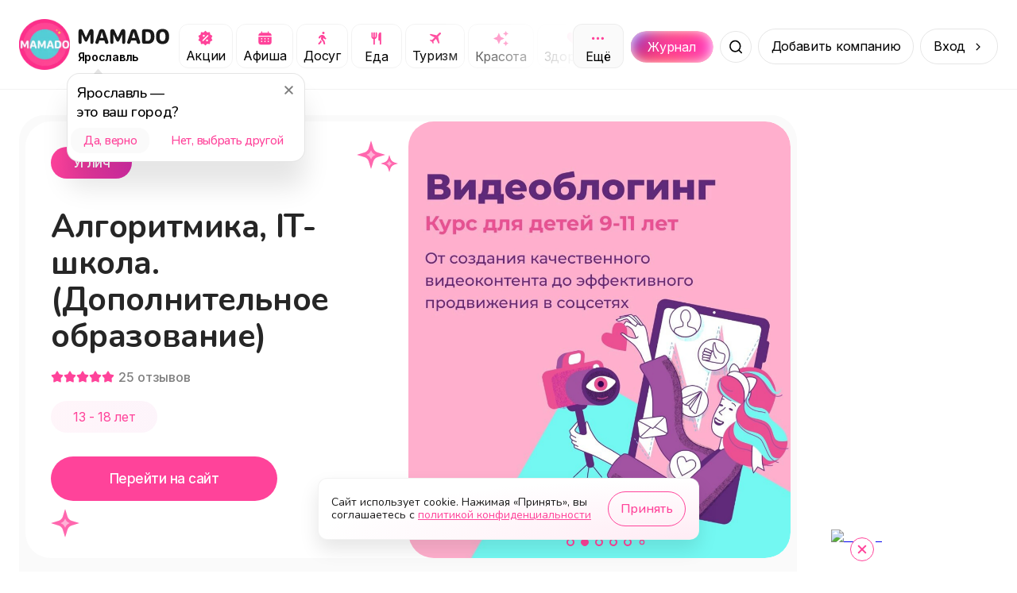

--- FILE ---
content_type: text/html; charset=utf-8
request_url: https://mamado.su/yaroslavl/algoritmika-uglic-dopolnitelnoe-obrazovanie-id212038
body_size: 37332
content:
<!DOCTYPE html><html lang="ru"><head><meta charSet="utf-8" data-next-head=""/><meta name="viewport" content="width=device-width, initial-scale=1, maximum-scale=1" data-next-head=""/><title data-next-head="">Алгоритмика, IT-школа. (Дополнительное образование) (Углич) | MAMADO</title><meta name="description" content="Алгоритмика: IT-школа в Угличе. Откройте мир цифровых возможностей для вашего ребенка! В &quot;Алгоритмике&quot; мы не просто... - MAMADO" data-next-head=""/><link rel="apple-touch-icon" sizes="180x180" href="/apple-touch-icon.png" data-next-head=""/><link rel="icon" type="image/png" sizes="32x32" href="/favicon-32x32.png" data-next-head=""/><link rel="icon" type="image/png" sizes="16x16" href="/favicon-16x16.png" data-next-head=""/><link rel="manifest" href="/site.webmanifest" data-next-head=""/><link rel="canonical" href="https://mamado.su/yaroslavl/algoritmika-uglic-dopolnitelnoe-obrazovanie-id212038" data-next-head=""/><meta name="msapplication-TileColor" content="#FF439A" data-next-head=""/><meta name="theme-color" content="#FFFFFF" data-next-head=""/><meta property="og:title" content="Алгоритмика, IT-школа. (Дополнительное образование) (Углич) | MAMADO" data-next-head=""/><meta property="og:site_name" content="MAMADO" data-next-head=""/><meta property="og:url" content="https://mamado.su/yaroslavl/algoritmika-uglic-dopolnitelnoe-obrazovanie-id212038" data-next-head=""/><meta property="og:type" content="website" data-next-head=""/><meta property="og:description" content="Алгоритмика: IT-школа в Угличе. Откройте мир цифровых возможностей для вашего ребенка! В &quot;Алгоритмике&quot; мы не просто... - MAMADO" data-next-head=""/><meta property="og:image" content="https://cdn-imgproxy.mamado.su/MO-iG4XQe0BgKSsqDOBphOvbPh9jHNcOXvRkkRqs428/rs:fit:400:300:1/g:ce/q:90/czM6Ly9tYW1hZG8t/YXBpLXByb2R1Y3Rp/b24vc3RvcmFnZS8x/NDEwMDY5L3ByZXZp/ZXcuanBn.webp" data-next-head=""/><meta property="og:locale" content="ru_RU" data-next-head=""/><meta name="yandex-verification" content="cebda038b40bd422"/><meta name="google-site-verification" content="WvFTFfPFP1TGlvlH1pLykng13OCR-s1Q9oeBU4lo8ck"/><link rel="dns-prefetch" href="https://www.googletagmanager.com/"/><link rel="preconnect" href="https://api2.mamado.su"/><link rel="dns-prefetch" href="https://yastatic.net/"/><link rel="dns-prefetch" href="https://firebase.googleapis.com"/><link rel="preconnect" href="https://firebase.googleapis.com" crossorigin="anonymous"/><link rel="preload" href="/_next/static/media/3131c862d4942660-s.p.woff2" as="font" type="font/woff2" crossorigin="anonymous" data-next-font="size-adjust"/><link rel="preload" href="/_next/static/media/ee40bb094c99a29a-s.p.woff2" as="font" type="font/woff2" crossorigin="anonymous" data-next-font="size-adjust"/><link rel="preload" href="/_next/static/media/21350d82a1f187e9-s.p.woff2" as="font" type="font/woff2" crossorigin="anonymous" data-next-font="size-adjust"/><link rel="preload" href="/_next/static/media/e4af272ccee01ff0-s.p.woff2" as="font" type="font/woff2" crossorigin="anonymous" data-next-font="size-adjust"/><link rel="preload" href="/_next/static/css/0897233f5e45026b.css" as="style"/><link rel="preload" href="/_next/static/css/368208fc3ef9f852.css" as="style"/><link rel="preload" href="/_next/static/css/ef117d395e8ba089.css" as="style"/><link rel="preload" href="/_next/static/css/3df955d5c62b365d.css" as="style"/><meta name="sentry-trace" content="a8b4165cc245054c764cb4395efff3d5-4a4010e5cccc6640-1"/><meta name="baggage" content="sentry-environment=production,sentry-public_key=049f87aa76edb4e9e2a60932d9664787,sentry-trace_id=a8b4165cc245054c764cb4395efff3d5,sentry-org_id=1055394,sentry-transaction=GET%20%2F%5Bcity%5D%2F%5Bcategory%5D,sentry-sampled=true,sentry-sample_rand=0.9725084082549245,sentry-sample_rate=1"/><style data-next-head="">
                    html body {
                        background: #FFF;
                    }
                    #__next {
                        overflow: unset !important;
                    }</style><link rel="stylesheet" href="/_next/static/css/0897233f5e45026b.css" data-n-g=""/><link rel="stylesheet" href="/_next/static/css/368208fc3ef9f852.css" data-n-p=""/><link rel="stylesheet" href="/_next/static/css/ef117d395e8ba089.css" data-n-p=""/><link rel="stylesheet" href="/_next/static/css/3df955d5c62b365d.css" data-n-p=""/><noscript data-n-css=""></noscript><script defer="" noModule="" src="/_next/static/chunks/polyfills-42372ed130431b0a.js"></script><script src="/_next/static/chunks/webpack-9779cdb677b58dc2.js" defer=""></script><script src="/_next/static/chunks/framework-64daaf6d9b6fa50f.js" defer=""></script><script src="/_next/static/chunks/main-104af56ace976099.js" defer=""></script><script src="/_next/static/chunks/pages/_app-0261072f071115ec.js" defer=""></script><script src="/_next/static/chunks/2bd5674f-f290a2bf267ef240.js" defer=""></script><script src="/_next/static/chunks/07c2d338-3242864927310521.js" defer=""></script><script src="/_next/static/chunks/e551c04b-efc4cc2d8d0c0db3.js" defer=""></script><script src="/_next/static/chunks/4587-2302e27646105623.js" defer=""></script><script src="/_next/static/chunks/8939-7757e664a017f807.js" defer=""></script><script src="/_next/static/chunks/9021-3a53741bda3fd84e.js" defer=""></script><script src="/_next/static/chunks/3287-ab239a0d0cc21971.js" defer=""></script><script src="/_next/static/chunks/1687-38d86245086518e9.js" defer=""></script><script src="/_next/static/chunks/5605-02abf3a8fe974faa.js" defer=""></script><script src="/_next/static/chunks/845-77193f7a3adde219.js" defer=""></script><script src="/_next/static/chunks/6525-4e8a813f65a8931e.js" defer=""></script><script src="/_next/static/chunks/2174-dd8d29b81d31345a.js" defer=""></script><script src="/_next/static/chunks/5515-7e8b01e082446f56.js" defer=""></script><script src="/_next/static/chunks/8898-3d8b67b8d2032d41.js" defer=""></script><script src="/_next/static/chunks/4287-3062e683dd79d031.js" defer=""></script><script src="/_next/static/chunks/7259-fcea65350058a6b1.js" defer=""></script><script src="/_next/static/chunks/8647-7f9e27f11063970a.js" defer=""></script><script src="/_next/static/chunks/pages/%5Bcity%5D/%5Bcategory%5D-e687588abd9403bf.js" defer=""></script><script src="/_next/static/3l654aRv252g2XeHgSuT3/_buildManifest.js" defer=""></script><script src="/_next/static/3l654aRv252g2XeHgSuT3/_ssgManifest.js" defer=""></script></head><body><div id="__next"><style>
    #nprogress {
      pointer-events: none;
    }
    #nprogress .bar {
      background: #5ec6c7;
      position: fixed;
      z-index: 9999;
      top: 0;
      left: 0;
      width: 100%;
      height: 3px;
    }
    #nprogress .peg {
      display: block;
      position: absolute;
      right: 0px;
      width: 100px;
      height: 100%;
      box-shadow: 0 0 10px #5ec6c7, 0 0 5px #5ec6c7;
      opacity: 1;
      -webkit-transform: rotate(3deg) translate(0px, -4px);
      -ms-transform: rotate(3deg) translate(0px, -4px);
      transform: rotate(3deg) translate(0px, -4px);
    }
    #nprogress .spinner {
      display: block;
      position: fixed;
      z-index: 1031;
      top: 15px;
      right: 15px;
    }
    #nprogress .spinner-icon {
      width: 18px;
      height: 18px;
      box-sizing: border-box;
      border: solid 2px transparent;
      border-top-color: #5ec6c7;
      border-left-color: #5ec6c7;
      border-radius: 50%;
      -webkit-animation: nprogresss-spinner 400ms linear infinite;
      animation: nprogress-spinner 400ms linear infinite;
    }
    .nprogress-custom-parent {
      overflow: hidden;
      position: relative;
    }
    .nprogress-custom-parent #nprogress .spinner,
    .nprogress-custom-parent #nprogress .bar {
      position: absolute;
    }
    @-webkit-keyframes nprogress-spinner {
      0% {
        -webkit-transform: rotate(0deg);
      }
      100% {
        -webkit-transform: rotate(360deg);
      }
    }
    @keyframes nprogress-spinner {
      0% {
        transform: rotate(0deg);
      }
      100% {
        transform: rotate(360deg);
      }
    }
  </style><main class="__variable_cb5c95 __variable_a697fb"><script type="application/ld+json">{"@context":"https://schema.org","@type":"BreadcrumbList","itemListElement":[{"@type":"ListItem","name":"Главная","item":"https://mamado.su","position":1},{"@type":"ListItem","name":"Ярославль","item":"https://mamado.su/yaroslavl","position":2},{"@type":"ListItem","name":"Алгоритмика, IT-школа. (Дополнительное образование) (Углич)","position":3}]}</script><script type="application/ld+json">{"@context":"https://schema.org","@type":"Organization","name":"Алгоритмика, IT-школа. (Дополнительное образование)","aggregateRating":{"@type":"AggregateRating","ratingValue":5,"reviewCount":25},"review":[{"@type":"Review","author":{"@type":"Person","name":"Гость","image":"https://cdn-imgproxy.mamado.su/2qyNXUP6oGJ-URk0i-l7fTgUG_KzekWBTFG-ra8iRs0/rs:fit:400:300:1/g:ce/q:90/czM6Ly9tYW1hZG8t/YXBpLXByb2R1Y3Rp/b24vc3RvcmFnZS8x/NDA4ODU5L3Byb2Zp/bGVfcGhvdG8uanBn.webp"},"datePublished":"2025-06-17","reviewBody":"Сын ходит заниматься в эту школу. Посещаем не первый год. Занятия ребенку очень нравятся. Преподавательский состав прекрасный. В самой школе очень уютно, красиво, тепло. Всем рекомендую!","reviewRating":{"@type":"Rating","ratingValue":5,"bestRating":5,"worstRating":1}},{"@type":"Review","author":{"@type":"Person","name":"Гость","image":"https://cdn-imgproxy.mamado.su/2qyNXUP6oGJ-URk0i-l7fTgUG_KzekWBTFG-ra8iRs0/rs:fit:400:300:1/g:ce/q:90/czM6Ly9tYW1hZG8t/YXBpLXByb2R1Y3Rp/b24vc3RvcmFnZS8x/NDA4ODU5L3Byb2Zp/bGVfcGhvdG8uanBn.webp"},"datePublished":"2025-04-14","reviewBody":"Добрый день!!! Ходим в эту школу. Занятия ребенку очень нравятся. Преподавательский состав на уровне!!! А если ребёнку нравится, значит и развитие получит хорошее!!! Очень рад, что стали посещать курсы и развиваться в этом направлении!!!","reviewRating":{"@type":"Rating","ratingValue":5,"bestRating":5,"worstRating":1}},{"@type":"Review","author":{"@type":"Person","name":"Гость","image":"https://cdn-imgproxy.mamado.su/2qyNXUP6oGJ-URk0i-l7fTgUG_KzekWBTFG-ra8iRs0/rs:fit:400:300:1/g:ce/q:90/czM6Ly9tYW1hZG8t/YXBpLXByb2R1Y3Rp/b24vc3RvcmFnZS8x/NDA4ODU5L3Byb2Zp/bGVfcGhvdG8uanBn.webp"},"datePublished":"2025-02-19","reviewBody":"Сыну очень нравится! Второй год посещаем. Даже летом ходили и планируем ходить! Спасибо! ","reviewRating":{"@type":"Rating","ratingValue":5,"bestRating":5,"worstRating":1}}]}</script><header class="styles_header__udZKm"><div class="styles_container__oVzBv"><div class="styles_logo__6zrBN"><a class="styles_outer__iALNx" href="/yaroslavl"><img alt="MAMADO" draggable="false" loading="lazy" width="64" height="64" decoding="async" data-nimg="1" style="color:transparent" src="/_next/static/media/logo.674f0e35.webp"/></a><div class="styles_logo__info__DGzQH"><a href="/yaroslavl"><img alt="MAMADO" draggable="false" loading="lazy" width="120" height="21" decoding="async" data-nimg="1" style="color:transparent" src="/_next/static/media/mamado.2d4a4fd7.svg"/></a><div class="styles_city__jMMz4" id="change-city"><span>Ярославль</span></div></div></div><div class="styles_categories__dGJxX"><div class="styles_categories__item__IIW8w"><a class="styles_category__iUMY0" rel="canonical" href="/yaroslavl/e/akcii"><img alt="Категория Акции" draggable="false" loading="lazy" width="21" height="20" decoding="async" data-nimg="1" style="color:transparent" src="/_next/static/media/promo.e8b7f576.svg"/><span>Акции</span></a></div><div class="styles_categories__item__IIW8w"><a class="styles_category__iUMY0" rel="canonical" href="/yaroslavl/e/afisha"><img alt="Категория Афиша" draggable="false" loading="lazy" width="21" height="20" decoding="async" data-nimg="1" style="color:transparent" src="/_next/static/media/afisha.804c4893.svg"/><span>Афиша</span></a></div><div class="styles_categories__item__IIW8w"><a class="styles_category__iUMY0" rel="canonical" href="/yaroslavl/dosug"><img alt="Категория Досуг" draggable="false" loading="lazy" width="21" height="20" decoding="async" data-nimg="1" style="color:transparent" src="/_next/static/media/leisure.72ea52b5.svg"/><span>Досуг</span></a></div><div class="styles_categories__item__IIW8w"><a class="styles_category__iUMY0" rel="canonical" href="/yaroslavl/eda"><img alt="Категория Еда" draggable="false" loading="lazy" width="21" height="21" decoding="async" data-nimg="1" style="color:transparent" src="/_next/static/media/food.85aaf703.svg"/><span>Еда</span></a></div><div class="styles_categories__item__IIW8w"><a class="styles_category__iUMY0" rel="canonical" href="/yaroslavl/turizm"><img alt="Категория Туризм" draggable="false" loading="lazy" width="21" height="20" decoding="async" data-nimg="1" style="color:transparent" src="/_next/static/media/plane.c5e2d86a.svg"/><span>Туризм</span></a></div><div class="styles_categories__item__IIW8w"><a class="styles_category__iUMY0" rel="canonical" href="/yaroslavl/krasota"><img alt="Категория Красота" draggable="false" loading="lazy" width="21" height="21" decoding="async" data-nimg="1" style="color:transparent" src="/_next/static/media/beauty.682d47db.svg"/><span>Красота</span></a></div><div class="styles_categories__item__IIW8w"><a class="styles_category__iUMY0" rel="canonical" href="/yaroslavl/zdorovye"><img alt="Категория Здоровье" draggable="false" loading="lazy" width="21" height="21" decoding="async" data-nimg="1" style="color:transparent" src="/_next/static/media/health.30b333f5.svg"/><span>Здоровье</span></a></div><div class="styles_categories__item__IIW8w"><a class="styles_category__iUMY0" rel="canonical" href="/yaroslavl/obucheniye"><img alt="Категория Обучение" draggable="false" loading="lazy" width="21" height="20" decoding="async" data-nimg="1" style="color:transparent" src="/_next/static/media/edu.5929d8a2.svg"/><span>Обучение</span></a></div><div class="styles_categories__item__IIW8w"><a class="styles_category__iUMY0" rel="canonical" href="/yaroslavl/sport"><img alt="Категория Спорт" draggable="false" loading="lazy" width="21" height="21" decoding="async" data-nimg="1" style="color:transparent" src="/_next/static/media/sport.1d86fc01.svg"/><span>Спорт</span></a></div><div class="styles_categories__item__IIW8w"><a class="styles_category__iUMY0" rel="canonical" href="/yaroslavl/uslugi"><img alt="Категория Услуги" draggable="false" loading="lazy" width="21" height="20" decoding="async" data-nimg="1" style="color:transparent" src="/_next/static/media/service.ef5d486b.svg"/><span>Услуги</span></a></div><div class="styles_categories__item__IIW8w"><a class="styles_category__iUMY0" rel="canonical" href="/yaroslavl/pokupki"><img alt="Категория Покупки" draggable="false" loading="lazy" width="21" height="21" decoding="async" data-nimg="1" style="color:transparent" src="/_next/static/media/cart.1fc2094f.svg"/><span>Покупки</span></a></div><div class="styles_categories__item__IIW8w"><a class="styles_category__iUMY0" rel="canonical" href="/yaroslavl/online"><img alt="Категория Онлайн" draggable="false" loading="lazy" width="21" height="20" decoding="async" data-nimg="1" style="color:transparent" src="/_next/static/media/online.8dad825f.svg"/><span>Онлайн</span></a></div></div><div class="styles_search__outer__gZphf"><a class="styles_journal__aBWh4" href="/journal/yaroslavl"><div class="styles_journal__block__UmZGi">Журнал</div></a><div class="styles_wrapper__Cmofq"><div class="styles_slide__Vjq0M"><input class="styles_input___nfZW" placeholder="Начните вводить" value=""/><div class="styles_types__uEBCx"><span>Места</span></div></div><button class="styles_button__crbxa" aria-label="Поиск"></button></div></div><span class="styles_button__wkn_z">Добавить компанию</span><div class="styles_button__wkn_z styles_button__arrow__iM542">Вход</div><button aria-label="Меню" class="styles_menu__Hm8IV"></button></div></header><div class="styles_outer__hJ_Gf styles_outer__iQQB4"><div class="styles_container__uy2Fp"><div class="styles_row__H7HKH"><div class="styles_row__left__t_SmS"><div class="styles_outer__u0NCD"><div class="styles_header___Nu5Z"><div class="styles_header__left__sZVtK"><div class="styles_header__row__PRlTC"><div class="styles_header__badge__bpHXL styles_header__badge-city__NI_6R">Углич</div><div class="styles_header__badge__bpHXL styles_header__badge-age__bENWz">13 - 18 лет</div></div><h1 class="styles_header__title__qjGY0" title="Алгоритмика, IT-школа. (Дополнительное образование)">Алгоритмика, IT-школа. (Дополнительное образование)</h1><div class="styles_rating__k_0Db"><div class="styles_rating__star__ae4Xx styles_rating__star-active__10jmy"></div><div class="styles_rating__star__ae4Xx styles_rating__star-active__10jmy"></div><div class="styles_rating__star__ae4Xx styles_rating__star-active__10jmy"></div><div class="styles_rating__star__ae4Xx styles_rating__star-active__10jmy"></div><div class="styles_rating__star__ae4Xx styles_rating__star-active__10jmy"></div><span class="styles_rating__count__ConSu">25<!-- --> <!-- -->отзывов</span></div><div class="styles_header__age__01tbf">13 - 18 лет</div><div class="styles_action__0yszq"><div style="margin-bottom:auto" class="styles_header__button__mpegj"><div class="styles_header__button-wrapper__HOxkt"><button>Перейти на сайт</button></div></div></div></div><div class="styles_header__right__WxXin"><div class="swiper" style="border-radius:32px"><div class="swiper-wrapper"><div class="swiper-slide"><img alt="Алгоритмика, IT-школа. (Дополнительное образование)" draggable="false" loading="lazy" width="785" height="500" decoding="async" data-nimg="1" style="color:transparent;cursor:grab;background-size:cover;background-position:50% 50%;background-repeat:no-repeat;background-image:url(&quot;[data-uri]&quot;)" src="https://cdn-imgproxy.mamado.su/MO-iG4XQe0BgKSsqDOBphOvbPh9jHNcOXvRkkRqs428/rs:fit:400:300:1/g:ce/q:90/czM6Ly9tYW1hZG8t/YXBpLXByb2R1Y3Rp/b24vc3RvcmFnZS8x/NDEwMDY5L3ByZXZp/ZXcuanBn.webp"/></div><div class="swiper-slide"><img alt="Алгоритмика, IT-школа. (Дополнительное образование)" draggable="false" loading="lazy" width="785" height="500" decoding="async" data-nimg="1" style="color:transparent;cursor:grab;background-size:cover;background-position:50% 50%;background-repeat:no-repeat;background-image:url(&quot;[data-uri]&quot;)" src="https://cdn-imgproxy.mamado.su/rjYZqmdIWDiDVWa-QAotZPpCLHaYtRkSdUvJ3qOIijo/rs:fit:2000:2000:1/g:ce/q:90/czM6Ly9tYW1hZG8t/YXBpLXByb2R1Y3Rp/b24vc3RvcmFnZS8y/OTQ5MTIvWFhYTC5q/cGVn.webp"/></div><div class="swiper-slide"><img alt="Алгоритмика, IT-школа. (Дополнительное образование)" draggable="false" loading="lazy" width="785" height="500" decoding="async" data-nimg="1" style="color:transparent;cursor:grab;background-size:cover;background-position:50% 50%;background-repeat:no-repeat;background-image:url(&quot;[data-uri]&quot;)" src="https://cdn-imgproxy.mamado.su/uuwe4_H4W7vqI8eV5hoeM8gyRYoc87dil_91kei_7IE/rs:fit:2000:2000:1/g:ce/q:90/czM6Ly9tYW1hZG8t/YXBpLXByb2R1Y3Rp/b24vc3RvcmFnZS8y/OTQ5MTEvWFhYTC5q/cGVn.webp"/></div><div class="swiper-slide"><img alt="Алгоритмика, IT-школа. (Дополнительное образование)" draggable="false" loading="lazy" width="785" height="500" decoding="async" data-nimg="1" style="color:transparent;cursor:grab;background-size:cover;background-position:50% 50%;background-repeat:no-repeat;background-image:url(&quot;[data-uri]&quot;)" src="https://cdn-imgproxy.mamado.su/g1iXkktGIJFleKgnmshltNqehRXw-UTii8toqbEYswQ/rs:fit:2000:2000:1/g:ce/q:90/czM6Ly9tYW1hZG8t/YXBpLXByb2R1Y3Rp/b24vc3RvcmFnZS8y/OTQ5MTAvWFhYTC5q/cGVn.webp"/></div><div class="swiper-slide"><img alt="Алгоритмика, IT-школа. (Дополнительное образование)" draggable="false" loading="lazy" width="785" height="500" decoding="async" data-nimg="1" style="color:transparent;cursor:grab;background-size:cover;background-position:50% 50%;background-repeat:no-repeat;background-image:url(&quot;[data-uri]&quot;)" src="https://cdn-imgproxy.mamado.su/w7DZFa-LDwf97-QLlGDJ6DbMNXf8wYKvJCVU7bOUe8U/rs:fit:2000:2000:1/g:ce/q:90/czM6Ly9tYW1hZG8t/YXBpLXByb2R1Y3Rp/b24vc3RvcmFnZS8y/OTQ5MTQvWFhYTC5q/cGVn.webp"/></div><div class="swiper-slide"><img alt="Алгоритмика, IT-школа. (Дополнительное образование)" draggable="false" loading="lazy" width="785" height="500" decoding="async" data-nimg="1" style="color:transparent;cursor:grab;background-size:cover;background-position:50% 50%;background-repeat:no-repeat;background-image:url(&quot;[data-uri]&quot;)" src="https://cdn-imgproxy.mamado.su/RTHwFLON8Y5HHPYiLzU1e5Hsd8CQys2luQMo8wH_Pn0/rs:fit:2000:2000:1/g:ce/q:90/czM6Ly9tYW1hZG8t/YXBpLXByb2R1Y3Rp/b24vc3RvcmFnZS8y/OTQ5MTMvWFhYTC5q/cGVn.webp"/></div></div><div class="swiper-pagination"></div></div></div></div><div class="styles_description__Gf_13"><h2 class="styles_description__title__px7Xb">О нас</h2><div class="styles_description__text__aTE_I styles_description__text-ellipsis___PGvC">Алгоритмика: IT-школа в Угличе. Откройте мир цифровых возможностей для вашего ребенка!

В &quot;Алгоритмике&quot; мы не просто учим программированию – мы открываем двери в будущее, где ваш ребенок сможет создавать, творить и менять мир с помощью технологий. Навыки, полученные у нас, станут надежным фундаментом для успешной карьеры в перспективных и востребованных IT-профессиях: от программиста-виртуоза до аналитика-стратега. Уже сейчас заложите основу для блистательного будущего вашего ребенка!

Почему родители выбирают &quot;Алгоритмику&quot;?

Баланс и гармония: Мы верим, что обучение должно быть увлекательным и разнообразным. В &quot;Алгоритмике&quot; дети не просто проводят время за компьютером, а активно участвуют в творческом процессе.
Проекты, рожденные фантазией: Под чутким руководством наших наставников, юные таланты воплощают свои идеи в жизнь, создавая собственные игры, мультфильмы и интерактивные истории.
Уникальная онлайн-платформа: &quot;Алгоритмика&quot; – это не просто школа, это целая вселенная возможностей, где учеба становится захватывающим приключением.
От 5 до 17 лет: вместе к успеху: Мы прививаем детям не только навыки программирования, но и ценные качества проектного мышления и командной работы, необходимые для достижения целей в современном мире.
Надежность и качество: &quot;Алгоритмика&quot; – сертифицированная образовательная организация с лицензией. Мы принимаем сертификаты ПФДО, а также предоставляем возможность получения налогового вычета в размере 13% по окончании обучения.</div><span class="styles_description__button__T_Qi3">Читать полностью</span></div><div class="styles_specifications__XLWw_"><div class="styles_outer__WH1yV"><div class="styles_specifications__row__j2isC"><div class="styles_item__KtpAQ"><div class="styles_content__6wQ81 styles_content__age__6BTLS"><div class="styles_content__header__q2AkJ">13 — 18 лет</div><div class="styles_content__text__ezQ1G">У нас основное направление услуг подходит для возраста посетителей: от 13-18 лет</div></div></div></div></div></div><div class="styles_wrapper__DnZ03 styles_wrapper__spread__G_80c"><div class="styles_wrapper__outer__S136t styles_wrapper__outer-transparent__KGc8n"><h2 class="styles_title__snu5G">Наши предложения и акции</h2><div class="styles_swiper__YzE8R"><div class="swiper styles_swiper__YzE8R styles_swiper__A7_G3"><div class="swiper-wrapper"><div class="swiper-slide styles_slide__4wFyy"><div class="styles_item__wbTlf"><svg aria-labelledby="uoz8u39-aria" role="img" width="302" height="177" viewBox="0 0 302 177"><title id="uoz8u39-aria">Loading...</title><rect role="presentation" x="0" y="0" width="100%" height="100%" clip-path="url(#uoz8u39-diff)" style="fill:url(#uoz8u39-animated-diff)"></rect><defs><clipPath id="uoz8u39-diff"><rect x="0" y="0" rx="16" ry="16" width="301" height="177"></rect><path d="M 24.2 24.147 a 3.28 3.28 0 1 0 -2.48 3.333 a 3.333 3.333 0 0 1 -6.667 0 a 3.28 3.28 0 1 1 2.48 -3.333 A 5.334 5.334 0 0 1 16.667 29 a 0.666 0.666 0 0 1 1.333 0 a 4 4 0 1 0 8 0 a 0.667 0.667 0 0 1 1.333 0 a 5.333 5.333 0 0 1 -3.134 -4.853 z m -2.2 -0.48 a 2 2 0 1 1 0 -4 a 2 2 0 0 1 4 0 z m 6.494 0.213 a 3.333 3.333 0 0 1 -3.464 -3.344 a 0.667 0.667 0 1 0 1.333 0 a 2 2 0 1 1 1.731 2.996 a 2 2 0 1 1 -0.73 0.73 a 0.666 0.666 0 0 1 -0.034 -1.134 l 0.26 0.173 l 0.087 0.047 a 4.666 4.666 0 0 1 1.98 5.12 z"></path><path d="M 41.402 29.232 c -2.18 0 -3.48 -1.989 -3.48 -5.16 v -0.014 c 0 -3.172 1.3 -5.155 3.48 -5.155 c 2.181 0 3.493 1.983 3.493 5.155 v 0.013 c 0 3.172 -1.312 5.161 -3.493 5.161 z m 0 -1.073 c 1.415 0 2.256 -1.572 2.256 -4.088 v -0.013 c 0 -2.516 -0.84 -4.075 -2.256 -4.075 c -1.415 0 -2.242 1.559 -2.242 4.075 v 0.013 c 0 2.516 0.827 4.088 2.242 4.088 z m 4.93 -2.577 v -1.107 h 3.062 v -3.131 H 50.5 v 3.13 h 3.063 v 1.108 H 50.5 v 3.13 h -1.107 v -3.13 H 46.33 z"></path><circle cx="68" cy="24" r="3"></circle><path d="M 87.695 18.242 c 0 -0.364 0.137 -0.714 0.381 -0.972 s 0.575 -0.403 0.92 -0.403 c 0.344 0 0.675 0.145 0.919 0.403 c 0.243 0.258 0.38 0.608 0.38 0.972 c 0 0.365 -0.136 0.715 -0.38 0.973 a 1.265 1.265 0 0 1 -0.92 0.402 c -0.344 0 -0.675 -0.145 -0.919 -0.402 a 1.416 1.416 0 0 1 -0.38 -0.973 z m -0.934 3.962 l -0.078 0.034 l -0.217 0.1 c -0.444 0.21 -0.785 0.608 -0.94 1.095 l -0.07 0.223 c -0.152 0.482 -0.642 0.74 -1.097 0.579 c -0.455 -0.16 -0.699 -0.679 -0.547 -1.16 l 0.07 -0.224 c 0.309 -0.976 0.991 -1.773 1.88 -2.191 l 0.216 -0.1 a 4.221 4.221 0 1 1 1.79 -0.401 c 1.209 0 2.297 0.767 2.76 1.945 l 0.417 1.057 l 0.58 0.306 c 0.428 0.227 0.601 0.777 0.387 1.23 c -0.214 0.452 -0.734 0.635 -1.162 0.409 l -0.725 -0.381 a 1.342 1.342 0 0 1 -0.618 -0.702 l -0.26 -0.659 l -0.523 1.876 l 1.341 1.547 c 0.146 0.17 0.25 0.373 0.303 0.596 l 0.623 2.638 c 0.117 0.49 -0.165 0.989 -0.63 1.112 c -0.467 0.123 -0.935 -0.175 -1.052 -0.668 l -0.595 -2.523 l -1.915 -2.209 a 1.908 1.908 0 0 1 -0.398 -1.71 l 0.457 -1.82 h 0.003 z m -1.565 5.692 l 0.677 -1.788 c 0.057 0.086 0.122 0.166 0.19 0.247 l 1.102 1.272 l -0.393 1.037 c -0.065 0.171 -0.163 0.329 -0.287 0.46 l -1.671 1.768 a 0.835 0.835 0 1 1 -1.227 0 l 1.609 -1.7 z"></path><path d="M 104.514 29 v -8.497 h -0.11 l -2.508 1.818 v -1.299 l 2.625 -1.886 h 1.223 V 29 h -1.23 z m 4.211 0 l 4.43 -8.668 v -0.096 h -5.278 v -1.1 h 6.529 v 1.141 L 110.017 29 h -1.292 z m 6.754 0.068 a 0.896 0.896 0 1 1 -0.889 -0.888 c 0 -0.492 0.404 -0.889 0.889 -0.889 c 0.492 0 0.889 0.396 0.889 0.889 a 0.892 0.892 0 1 1 -0.889 0.888 z m 5.578 -10.165 c 1.805 0 3.712 1.272 3.712 4.984 v 0.013 c 0 3.364 -1.401 5.332 -3.794 5.332 c -1.654 0 -2.884 -0.97 -3.219 -2.426 l -0.021 -0.09 h 1.237 l 0.028 0.076 c 0.301 0.827 0.991 1.34 1.989 1.34 c 1.791 0 2.523 -1.75 2.598 -3.808 c 0.007 -0.075 0.007 -0.157 0.007 -0.232 h -0.13 c -0.363 0.806 -1.292 1.524 -2.625 1.524 c -1.853 0 -3.234 -1.408 -3.234 -3.302 v -0.013 c 0 -1.969 1.463 -3.398 3.452 -3.398 z m -0.006 5.64 c 1.278 0 2.249 -0.937 2.249 -2.222 v -0.007 c 0 -1.298 -0.978 -2.324 -2.229 -2.324 c -1.237 0 -2.228 1.005 -2.228 2.283 v 0.014 c 0 1.313 0.929 2.256 2.208 2.256 z m 10.705 1.1 h -0.376 V 29 h -1.189 v -7.37 h 1.189 v 3.084 h 0.376 l 2.851 -3.083 h 1.429 l -3.316 3.473 L 136.165 29 h -1.524 l -2.885 -3.356 z m 6.96 3.357 h -1.19 v -7.37 h 1.442 l 2.625 5.716 h 0.11 l 2.638 -5.715 h 1.381 V 29 h -1.189 v -5.243 h -0.13 l -2.324 5.038 h -0.916 l -2.318 -5.038 h -0.129 V 29 z"></path><path d="M 29.333 45.333 l -4 -3.506 a 2 2 0 0 0 -2.666 0 l -4 3.506 A 2.001 2.001 0 0 0 18 46.84 v 5.827 a 2 2 0 0 0 2 2 h 8 a 2 2 0 0 0 2 -2 v -5.834 a 2 2 0 0 0 -0.667 -1.5 z m -4 8 h -2.666 V 50 a 0.667 0.667 0 1 1 1.666 -0.667 h 1.334 a 0.667 0.667 0 1 1 1.666 0.667 v 3.333 z m 3.334 -0.666 a 0.667 0.667 0 1 1 -0.667 0.666 h -1.333 V 50 a 2 2 0 0 0 -2 -2 h -1.334 a 2 2 0 0 0 -2 2 v 3.333 H 20 a 0.667 0.667 0 1 1 -0.667 -0.666 v -5.834 a 0.666 0.666 0 0 1 1.227 -0.5 l 4 -3.5 a 0.667 0.667 0 0 1 0.88 0 l 4 3.5 a 0.668 0.668 0 0 1 1.227 0.5 v 5.834 z"></path><path d="M 38.844 48.516 v -1.108 h 1.333 c 1.25 0 2.05 -0.724 2.05 -1.757 v -0.013 c 0 -0.971 -0.717 -1.6 -1.954 -1.6 c -1.19 0 -1.97 0.581 -2.092 1.572 l -0.007 0.055 h -1.217 l 0.014 -0.13 c 0.17 -1.627 1.435 -2.632 3.35 -2.632 c 1.852 0 3.164 1.1 3.164 2.639 v 0.014 c 0 1.073 -0.745 1.982 -1.838 2.249 v 0.11 c 1.257 0.129 2.187 1.01 2.187 2.419 v 0.014 c 0 1.627 -1.559 2.884 -3.541 2.884 c -2.037 0 -3.466 -1.06 -3.603 -2.72 l -0.006 -0.082 H 37.9 l 0.007 0.054 c 0.123 1.005 1.046 1.614 2.372 1.614 c 1.381 0 2.297 -0.725 2.297 -1.785 V 50.3 c 0 -1.1 -0.854 -1.784 -2.345 -1.784 h -1.387 z m 9.666 4.614 c -2.099 0 -3.397 -1.45 -3.397 -3.808 v -0.013 c 0 -2.366 1.298 -3.808 3.397 -3.808 c 2.099 0 3.398 1.442 3.398 3.808 v 0.013 c 0 2.359 -1.3 3.808 -3.398 3.808 z m 0 -1.053 c 1.395 0 2.18 -1.018 2.18 -2.755 v -0.013 c 0 -1.744 -0.785 -2.755 -2.18 -2.755 s -2.18 1.011 -2.18 2.755 v 0.013 c 0 1.737 0.785 2.755 2.18 2.755 z m 8.128 1.053 c -2.098 0 -3.397 -1.45 -3.397 -3.808 v -0.013 c 0 -2.366 1.299 -3.808 3.397 -3.808 c 2.099 0 3.398 1.442 3.398 3.808 v 0.013 c 0 2.359 -1.3 3.808 -3.398 3.808 z m 0 -1.053 c 1.395 0 2.18 -1.018 2.18 -2.755 v -0.013 c 0 -1.744 -0.785 -2.755 -2.18 -2.755 c -1.394 0 -2.18 1.011 -2.18 2.755 v 0.013 c 0 1.737 0.786 2.755 2.18 2.755 z m 6.754 -1.962 c -0.157 2.03 -0.786 2.953 -2.016 2.953 c -0.253 0 -0.444 -0.04 -0.54 -0.075 V 51.92 c 0.061 0.02 0.246 0.048 0.424 0.048 c 0.676 0 0.95 -0.855 1.025 -1.949 l 0.315 -4.388 h 4.819 V 53 h -1.19 v -6.385 h -2.563 l -0.274 3.5 z m 9.12 3.015 c -2.099 0 -3.398 -1.45 -3.398 -3.808 v -0.013 c 0 -2.366 1.3 -3.808 3.398 -3.808 c 2.099 0 3.397 1.442 3.397 3.808 v 0.013 c 0 2.359 -1.299 3.808 -3.397 3.808 z m 0 -1.053 c 1.394 0 2.18 -1.018 2.18 -2.755 v -0.013 c 0 -1.744 -0.786 -2.755 -2.18 -2.755 c -1.395 0 -2.18 1.011 -2.18 2.755 v 0.013 c 0 1.737 0.785 2.755 2.18 2.755 z m 9.81 -5.462 h -3.528 V 53 h -1.19 v -7.37 h 4.718 v 0.985 z M 83.832 53 v -7.37 h 1.19 v 5.497 h 0.11 l 3.643 -5.496 h 1.19 V 53 h -1.19 v -5.496 h -0.11 L 85.023 53 h -1.19 z m 13.816 0 h -1.19 v -3.07 h -0.108 c -0.397 0.28 -0.964 0.445 -1.757 0.445 c -1.778 0 -2.7 -1.066 -2.7 -2.639 v -2.105 h 1.189 v 2.105 c 0 0.971 0.506 1.586 1.51 1.586 c 0.924 0 1.56 -0.239 1.867 -0.58 V 45.63 h 1.19 V 53 z m 5.073 0.13 c -2.106 0 -3.377 -1.477 -3.377 -3.787 v -0.007 c 0 -2.276 1.299 -3.835 3.302 -3.835 s 3.219 1.49 3.219 3.691 v 0.465 h -5.304 c 0.034 1.525 0.875 2.413 2.187 2.413 c 0.998 0 1.614 -0.471 1.812 -0.916 l 0.027 -0.061 h 1.19 l -0.014 0.054 c -0.253 0.998 -1.306 1.983 -3.042 1.983 z m -0.082 -6.57 c -1.094 0 -1.928 0.746 -2.058 2.147 h 4.075 c -0.124 -1.456 -0.93 -2.147 -2.017 -2.147 z m 7.944 6.57 c -2.065 0 -3.384 -1.497 -3.384 -3.835 v -0.014 c 0 -2.29 1.312 -3.78 3.377 -3.78 c 1.791 0 2.864 1.032 3.083 2.345 l 0.007 0.04 h -1.183 l -0.007 -0.02 c -0.184 -0.724 -0.841 -1.312 -1.9 -1.312 c -1.326 0 -2.16 1.066 -2.16 2.727 v 0.014 c 0 1.695 0.847 2.782 2.16 2.782 c 0.991 0 1.62 -0.437 1.893 -1.258 l 0.014 -0.04 l 1.176 -0.008 l -0.014 0.076 c -0.301 1.333 -1.292 2.283 -3.062 2.283 z m 6.234 -3.486 h -0.376 V 53 h -1.189 v -7.37 h 1.189 v 3.084 h 0.376 l 2.851 -3.083 h 1.428 l -3.315 3.472 L 121.226 53 h -1.524 l -2.885 -3.356 z m 5.77 3.356 v -7.37 h 1.189 v 5.497 h 0.11 l 3.643 -5.496 h 1.19 V 53 h -1.19 v -5.496 h -0.109 L 123.776 53 h -1.189 z m 11.266 -8.395 c -1.408 0 -2.345 -0.97 -2.345 -2.242 h 1.067 c 0 0.745 0.485 1.436 1.278 1.436 c 0.807 0 1.278 -0.69 1.278 -1.436 h 1.067 c 0 1.272 -0.937 2.242 -2.345 2.242 z M 130.784 53 v -7.37 h 1.189 v 5.497 h 0.109 l 3.644 -5.496 h 1.189 V 53 h -1.189 v -5.496 h -0.109 L 131.973 53 h -1.189 z m 13.043 0 h -1.189 v -7.37 h 1.442 l 2.625 5.716 h 0.109 l 2.639 -5.715 h 1.381 V 53 h -1.19 v -5.243 h -0.129 l -2.325 5.038 h -0.916 l -2.317 -5.038 h -0.13 V 53 z m 9.707 2.584 c -0.157 0 -0.362 -0.014 -0.526 -0.041 v -0.978 c 0.144 0.028 0.328 0.035 0.492 0.035 c 0.677 0 1.087 -0.308 1.354 -1.156 l 0.136 -0.437 l -2.727 -7.376 h 1.271 l 2.024 6.063 h 0.109 l 2.017 -6.063 h 1.251 l -2.878 7.82 c -0.609 1.654 -1.217 2.133 -2.523 2.133 z m 9.058 -2.447 c -1.572 0 -2.768 -0.78 -2.919 -1.969 l -0.007 -0.055 h 1.21 l 0.014 0.055 c 0.151 0.602 0.807 0.984 1.702 0.984 c 1.087 0 1.73 -0.526 1.73 -1.258 v -0.013 c 0 -0.8 -0.602 -1.17 -1.73 -1.17 h -1.148 v -0.983 h 1.148 c 0.944 0 1.47 -0.376 1.47 -1.142 v -0.014 c 0 -0.629 -0.485 -1.094 -1.429 -1.094 c -0.841 0 -1.476 0.377 -1.592 0.964 l -0.007 0.035 h -1.162 l 0.006 -0.048 c 0.171 -1.183 1.251 -1.935 2.755 -1.935 c 1.648 0 2.591 0.814 2.591 1.99 v 0.013 c 0 0.745 -0.485 1.422 -1.217 1.593 v 0.11 c 0.971 0.211 1.484 0.799 1.484 1.62 v 0.013 c 0 1.367 -1.183 2.304 -2.899 2.304 z m 7.541 -0.007 c -2.106 0 -3.377 -1.477 -3.377 -3.787 v -0.007 c 0 -2.276 1.298 -3.835 3.301 -3.835 s 3.22 1.49 3.22 3.691 v 0.465 h -5.305 c 0.035 1.525 0.875 2.413 2.188 2.413 c 0.998 0 1.613 -0.471 1.811 -0.916 l 0.028 -0.061 h 1.189 l -0.013 0.054 c -0.253 0.998 -1.306 1.983 -3.042 1.983 z m -0.082 -6.57 c -1.094 0 -1.928 0.746 -2.058 2.147 h 4.074 c -0.123 -1.456 -0.93 -2.147 -2.016 -2.147 z m 7.991 -1.955 c -1.408 0 -2.345 -0.97 -2.345 -2.242 h 1.067 c 0 0.745 0.485 1.436 1.278 1.436 c 0.807 0 1.278 -0.69 1.278 -1.436 h 1.067 c 0 1.272 -0.937 2.242 -2.345 2.242 z M 174.973 53 v -7.37 h 1.189 v 5.497 h 0.11 l 3.643 -5.496 h 1.19 V 53 h -1.19 v -5.496 h -0.109 L 176.162 53 h -1.189 z m 12.011 0 v -9.864 h 1.429 l 3.377 8.23 h 0.109 l 3.377 -8.23 h 1.429 V 53 h -1.149 v -7.533 h -0.075 L 192.364 53 h -1.039 l -3.117 -7.533 h -0.076 V 53 h -1.148 z m 13.323 0 h -1.23 v -9.864 h 5.852 v 1.107 h -4.622 V 53 z m 7.39 0.068 c -0.273 0 -0.464 -0.047 -0.546 -0.088 v -1.101 c 0.082 0.02 0.252 0.055 0.546 0.055 c 0.739 0 1.224 -0.315 1.614 -1.04 l -3.37 -7.758 h 1.312 l 2.646 6.391 h 0.109 l 2.584 -6.391 h 1.278 l -3.021 7.04 c -0.8 1.867 -1.49 2.892 -3.152 2.892 z"></path><path d="M 17.895 85 V 70.908 h 5.39 c 2.588 0 4.17 1.358 4.17 3.506 v 0.02 c 0 1.455 -1.074 2.783 -2.432 3.027 v 0.156 c 1.924 0.244 3.145 1.563 3.145 3.418 v 0.02 c 0 2.47 -1.777 3.945 -4.775 3.945 h -5.498 z m 5.02 -12.54 h -3.263 v 4.522 h 2.813 c 2.129 0 3.213 -0.761 3.213 -2.246 v -0.02 c 0 -1.425 -1.016 -2.255 -2.764 -2.255 z m 0.048 6.036 h -3.31 v 4.951 h 3.476 c 2.119 0 3.232 -0.86 3.232 -2.48 v -0.02 c 0 -1.62 -1.152 -2.45 -3.398 -2.45 z M 29.38 85 l 3.603 -5.264 l -3.642 -5.263 h 2.002 l 2.5 3.916 h 0.156 l 2.47 -3.916 h 1.905 L 34.8 79.668 L 38.423 85 H 36.43 l -2.49 -3.975 h -0.157 L 31.284 85 H 29.38 z m 14.659 0.186 c -2.998 0 -4.854 -2.07 -4.854 -5.44 v -0.02 c 0 -3.378 1.856 -5.439 4.854 -5.439 s 4.853 2.06 4.853 5.44 v 0.02 c 0 3.368 -1.855 5.439 -4.853 5.439 z m 0 -1.504 c 1.992 0 3.115 -1.455 3.115 -3.936 v -0.02 c 0 -2.49 -1.123 -3.935 -3.115 -3.935 c -1.992 0 -3.116 1.445 -3.116 3.936 v 0.02 c 0 2.48 1.123 3.935 3.116 3.935 z m 7.022 4.101 h -1.582 v -4.19 h 0.879 c 0.771 -0.507 1.152 -1.835 1.25 -3.251 l 0.41 -5.87 h 7.178 v 9.122 h 1.68 v 4.19 h -1.583 V 85 h -8.232 v 2.783 z m 6.435 -4.19 V 75.88 h -3.974 l -0.332 4.502 c -0.098 1.28 -0.371 2.402 -0.87 3.056 v 0.157 h 5.176 z M 69.197 85 v -4.766 h -5.214 V 85 h -1.7 V 74.473 h 1.7 v 4.355 h 5.215 v -4.355 h 1.699 V 85 h -1.7 z m 8.576 0.186 c -2.999 0 -4.854 -2.07 -4.854 -5.44 v -0.02 c 0 -3.378 1.855 -5.439 4.853 -5.439 c 2.998 0 4.854 2.06 4.854 5.44 v 0.02 c 0 3.368 -1.856 5.439 -4.853 5.439 z m 0 -1.504 c 1.992 0 3.115 -1.455 3.115 -3.936 v -0.02 c 0 -2.49 -1.123 -3.935 -3.115 -3.935 c -1.993 0 -3.116 1.445 -3.116 3.936 v 0.02 c 0 2.48 1.123 3.935 3.115 3.935 z m 11.26 -10.674 c -2.012 0 -3.35 -1.387 -3.35 -3.203 h 1.524 c 0 1.064 0.693 2.05 1.826 2.05 c 1.152 0 1.826 -0.986 1.826 -2.05 h 1.524 c 0 1.816 -1.338 3.203 -3.35 3.203 z M 84.647 85 V 74.473 h 1.7 v 7.851 h 0.156 l 5.205 -7.851 h 1.699 V 85 h -1.7 v -7.852 h -0.155 L 86.346 85 h -1.699 z m 20.519 0.195 c -3.222 0 -4.902 -2.197 -4.902 -6.416 v -0.02 c 0 -5.585 1.553 -7.968 5.313 -8.144 l 1.054 -0.049 c 0.84 -0.039 1.836 -0.195 2.744 -0.566 v 1.504 c -0.332 0.312 -1.445 0.566 -2.666 0.625 l -1.074 0.049 c -2.451 0.107 -3.515 1.25 -3.906 4.12 l -0.029 0.216 h 0.156 c 0.713 -1.26 1.973 -1.944 3.564 -1.944 c 2.832 0 4.649 2.022 4.649 5.196 v 0.02 c 0 3.339 -1.865 5.41 -4.903 5.41 z m 0 -1.504 c 2.012 0 3.164 -1.435 3.164 -3.906 v -0.02 c 0 -2.353 -1.152 -3.69 -3.164 -3.69 c -2.011 0 -3.164 1.337 -3.164 3.69 v 0.02 c 0 2.47 1.153 3.906 3.164 3.906 z M 112.091 85 V 74.473 h 1.699 v 7.851 h 0.156 l 5.206 -7.851 h 1.699 V 85 h -1.699 v -7.852 h -0.157 L 113.79 85 h -1.699 z m 13.78 -4.121 c -0.225 2.9 -1.123 4.219 -2.881 4.219 c -0.361 0 -0.635 -0.059 -0.771 -0.108 v -1.533 c 0.088 0.03 0.351 0.068 0.605 0.068 c 0.967 0 1.358 -1.22 1.465 -2.783 l 0.449 -6.27 h 6.885 V 85 h -1.699 v -9.121 h -3.662 l -0.391 5 z m 12.599 4.306 c -3.008 0 -4.825 -2.109 -4.825 -5.41 v -0.01 c 0 -3.251 1.856 -5.478 4.717 -5.478 c 2.861 0 4.6 2.129 4.6 5.273 v 0.665 h -7.578 c 0.048 2.177 1.25 3.447 3.125 3.447 c 1.425 0 2.304 -0.674 2.587 -1.309 l 0.04 -0.088 h 1.699 l -0.02 0.078 c -0.361 1.426 -1.865 2.833 -4.345 2.833 z m -0.118 -9.384 c -1.562 0 -2.754 1.052 -2.754 2.551 v 0.02 c 0 1.454 1.086 2.577 2.753 2.577 c 1.562 0 2.758 -1.086 2.758 -2.577 v -0.02 c 0 -1.516 -1.096 -2.55 -2.758 -2.55 z" fill="#000"></path><path d=" M 30.189 104.517 l -3.968 -0.576 l -1.773 -3.596 a 0.501 0.501 0 0 0 -0.897 0 l -1.773 3.596 l -3.967 0.576 a 0.501 0.501 0 0 0 -0.277 0.853 l 2.87 2.799 l -0.678 3.951 a 0.499 0.499 0 0 0.725 0.527 L 24 110.781 l 3.548 1.866 a 0.498 0.498 0 0 0.725 -0.527 l -0.678 -3.951 l 2.87 -2.799 a 0.498 0.498 0 0 0 -0.277 -0.853 z  M 46.189 104.517 l -3.968 -0.576 l -1.773 -3.596 a 0.501 0.501 0 0 0 -0.897 0 l -1.773 3.596 l -3.967 0.576 a 0.501 0.501 0 0 0 -0.277 0.853 l 2.87 2.799 l -0.678 3.951 a 0.499 0.499 0 0 0.725 0.527 L 40 110.781 l 3.548 1.866 a 0.498 0.498 0 0 0.725 -0.527 l -0.678 -3.951 l 2.87 -2.799 a 0.498 0.498 0 0 0 -0.277 -0.853 z  M 62.189 104.517 l -3.968 -0.576 l -1.773 -3.596 a 0.501 0.501 0 0 0 -0.897 0 l -1.773 3.596 l -3.967 0.576 a 0.501 0.501 0 0 0 -0.277 0.853 l 2.87 2.799 l -0.678 3.951 a 0.499 0.499 0 0 0.725 0.527 L 56 110.781 l 3.548 1.866 a 0.498 0.498 0 0 0.725 -0.527 l -0.678 -3.951 l 2.87 -2.799 a 0.498 0.498 0 0 0 -0.277 -0.853 z  M 78.189 104.517 l -3.967 -0.576 l -1.774 -3.596 a 0.501 0.501 0 0 0 -0.897 0 l -1.773 3.596 l -3.967 0.576 a 0.501 0.501 0 0 0 -0.277 0.853 l 2.87 2.799 l -0.678 3.951 a 0.499 0.499 0 0 0.725 0.527 L 72 110.781 l 3.548 1.866 a 0.498 0.498 0 0 0.725 -0.527 l -0.678 -3.951 l 2.87 -2.799 a 0.498 0.498 0 0 0 -0.277 -0.853 z  M 94.189 104.517 l -3.967 -0.576 l -1.774 -3.596 a 0.501 0.501 0 0 0 -0.897 0 l -1.773 3.596 l -3.967 0.576 a 0.501 0.501 0 0 0 -0.277 0.853 l 2.87 2.799 l -0.678 3.951 a 0.499 0.499 0 0 0.725 0.527 L 88 110.781 l 3.548 1.866 a 0.498 0.498 0 0 0.725 -0.527 l -0.678 -3.951 l 2.87 -2.799 a 0.498 0.498 0 0 0 -0.277 -0.853 z "></path><path d="M 110.341 112.232 c -1.839 0 -3.152 -1.182 -3.295 -2.761 l -0.007 -0.075 h 1.183 l 0.007 0.054 c 0.116 0.944 0.97 1.696 2.125 1.696 c 1.313 0 2.215 -0.937 2.215 -2.27 v -0.014 c 0 -1.312 -0.916 -2.249 -2.194 -2.249 c -0.656 0 -1.217 0.199 -1.641 0.602 a 2.3 2.3 0 0 0 -0.451 0.588 h -1.066 l 0.519 -5.667 h 5.49 v 1.1 h -4.519 l -0.335 3.336 h 0.109 c 0.438 -0.663 1.21 -1.025 2.106 -1.025 c 1.852 0 3.185 1.388 3.185 3.295 v 0.013 c 0 1.99 -1.428 3.377 -3.431 3.377 z m 5.633 -0.164 a 0.896 0.896 0 1 1 -0.889 -0.888 c 0 -0.492 0.404 -0.889 0.889 -0.889 a 0.888 0.888 0 1 1 0 1.777 z m 5.653 0.164 c -2.18 0 -3.479 -1.989 -3.479 -5.161 v -0.013 c 0 -3.172 1.299 -5.155 3.479 -5.155 c 2.181 0 3.494 1.983 3.494 5.155 v 0.013 c 0 3.172 -1.313 5.161 -3.494 5.161 z m 0 -1.073 c 1.416 0 2.256 -1.572 2.256 -4.088 v -0.013 c 0 -2.516 -0.84 -4.075 -2.256 -4.075 c -1.415 0 -2.242 1.559 -2.242 4.075 v 0.013 c 0 2.516 0.827 4.088 2.242 4.088 z"></path><path d="M 41.331 151 H 39.8 v -8.545 h -4.963 V 151 h -1.531 v -9.864 h 8.025 V 151 z m 5.305 0.144 c -2.18 0 -3.514 -1.456 -3.514 -3.849 v -0.014 c 0 -2.385 1.34 -3.848 3.514 -3.848 c 2.167 0 3.507 1.456 3.507 3.848 v 0.014 c 0 2.393 -1.333 3.849 -3.507 3.849 z m 0 -1.238 c 1.271 0 1.996 -0.97 1.996 -2.611 v -0.014 c 0 -1.647 -0.724 -2.611 -1.996 -2.611 c -1.278 0 -1.996 0.964 -1.996 2.611 v 0.014 c 0 1.647 0.718 2.611 1.996 2.611 z m 5.524 3.042 h -1.367 v -3.131 h 0.601 c 0.547 -0.335 0.793 -1.244 0.861 -2.242 l 0.274 -3.999 h 5.36 v 6.241 h 1.161 v 3.131 h -1.36 V 151 h -5.53 v 1.948 z m 4.252 -3.131 v -5.058 h -2.605 l -0.205 2.878 c -0.068 0.854 -0.246 1.606 -0.58 2.064 v 0.116 h 3.39 z m 3.855 3.658 v -9.899 h 1.484 v 1.169 h 0.11 c 0.43 -0.813 1.243 -1.299 2.282 -1.299 c 1.873 0 3.077 1.497 3.077 3.835 v 0.014 c 0 2.351 -1.19 3.828 -3.077 3.828 c -1.018 0 -1.886 -0.499 -2.283 -1.299 h -0.11 v 3.651 h -1.483 z m 3.46 -3.617 c 1.237 0 1.982 -0.97 1.982 -2.563 v -0.014 c 0 -1.599 -0.745 -2.563 -1.983 -2.563 c -1.237 0 -2.002 0.977 -2.002 2.563 v 0.014 c 0 1.586 0.765 2.563 2.002 2.563 z m 8.278 1.286 c -2.18 0 -3.514 -1.456 -3.514 -3.849 v -0.014 c 0 -2.385 1.34 -3.848 3.514 -3.848 c 2.167 0 3.507 1.456 3.507 3.848 v 0.014 c 0 2.393 -1.333 3.849 -3.507 3.849 z m 0 -1.238 c 1.272 0 1.996 -0.97 1.996 -2.611 v -0.014 c 0 -1.647 -0.725 -2.611 -1.996 -2.611 c -1.278 0 -1.996 0.964 -1.996 2.611 v 0.014 c 0 1.647 0.718 2.611 1.996 2.611 z m 8.333 1.238 c -2.33 0 -3.554 -1.573 -3.554 -4.519 v -0.014 c 0 -3.896 1.148 -5.619 3.835 -5.735 l 0.82 -0.034 c 0.601 -0.028 1.326 -0.137 1.941 -0.369 v 1.237 c -0.26 0.198 -1.039 0.362 -1.866 0.396 l -0.807 0.035 c -1.702 0.068 -2.454 0.847 -2.713 2.775 l -0.021 0.144 h 0.116 c 0.492 -0.889 1.367 -1.374 2.509 -1.374 c 1.983 0 3.268 1.408 3.268 3.609 v 0.014 c 0 2.358 -1.347 3.835 -3.528 3.835 z m -0.013 -1.238 c 1.285 0 2.03 -0.957 2.03 -2.577 v -0.014 c 0 -1.538 -0.745 -2.419 -2.03 -2.419 c -1.292 0 -2.03 0.881 -2.03 2.419 v 0.014 c 0 1.62 0.738 2.577 2.03 2.577 z M 90.346 151 v -3.254 h -3.37 V 151 h -1.483 v -7.424 h 1.483 v 2.994 h 3.37 v -2.994 h 1.477 V 151 h -1.477 z m 6.577 0.144 c -2.174 0 -3.487 -1.484 -3.487 -3.835 v -0.007 c 0 -2.318 1.34 -3.869 3.412 -3.869 c 2.07 0 3.342 1.497 3.342 3.725 v 0.52 h -5.263 c 0.027 1.422 0.806 2.249 2.03 2.249 c 0.95 0 1.518 -0.472 1.695 -0.855 l 0.028 -0.054 l 1.428 -0.007 l -0.013 0.061 c -0.246 0.978 -1.272 2.072 -3.172 2.072 z m -0.069 -6.495 c -1.011 0 -1.777 0.691 -1.907 1.969 h 3.774 c -0.117 -1.326 -0.862 -1.969 -1.867 -1.969 z m 8.074 6.495 c -2.174 0 -3.486 -1.484 -3.486 -3.835 v -0.007 c 0 -2.318 1.339 -3.869 3.411 -3.869 c 2.071 0 3.343 1.497 3.343 3.725 v 0.52 h -5.264 c 0.027 1.422 0.807 2.249 2.03 2.249 c 0.95 0 1.518 -0.472 1.695 -0.855 l 0.028 -0.054 l 1.429 -0.007 l -0.014 0.061 c -0.246 0.978 -1.272 2.072 -3.172 2.072 z m -0.068 -6.495 c -1.012 0 -1.778 0.691 -1.908 1.969 h 3.774 c -0.116 -1.326 -0.862 -1.969 -1.866 -1.969 z"></path><rect x="17" y="132" rx="8" ry="8" width="108" height="29"></rect><rect x="1" y="0" rx="16" ry="16" width="300" height="176"></rect></clipPath><linearGradient id="uoz8u39-animated-diff" gradientTransform="translate(-2 0)"><stop offset="0%" stop-color="#fbdeef" stop-opacity="1"></stop><stop offset="50%" stop-color="#ffffff" stop-opacity="1"></stop><stop offset="100%" stop-color="#fbdeef" stop-opacity="1"></stop><animateTransform attributeName="gradientTransform" type="translate" values="-2 0; 0 0; 2 0" dur="4s" repeatCount="indefinite"></animateTransform></linearGradient></defs></svg></div></div><div class="swiper-slide styles_slide__4wFyy"><div class="styles_item__wbTlf"><svg aria-labelledby="ayu9ar-aria" role="img" width="302" height="177" viewBox="0 0 302 177"><title id="ayu9ar-aria">Loading...</title><rect role="presentation" x="0" y="0" width="100%" height="100%" clip-path="url(#ayu9ar-diff)" style="fill:url(#ayu9ar-animated-diff)"></rect><defs><clipPath id="ayu9ar-diff"><rect x="0" y="0" rx="16" ry="16" width="301" height="177"></rect><path d="M 24.2 24.147 a 3.28 3.28 0 1 0 -2.48 3.333 a 3.333 3.333 0 0 1 -6.667 0 a 3.28 3.28 0 1 1 2.48 -3.333 A 5.334 5.334 0 0 1 16.667 29 a 0.666 0.666 0 0 1 1.333 0 a 4 4 0 1 0 8 0 a 0.667 0.667 0 0 1 1.333 0 a 5.333 5.333 0 0 1 -3.134 -4.853 z m -2.2 -0.48 a 2 2 0 1 1 0 -4 a 2 2 0 0 1 4 0 z m 6.494 0.213 a 3.333 3.333 0 0 1 -3.464 -3.344 a 0.667 0.667 0 1 0 1.333 0 a 2 2 0 1 1 1.731 2.996 a 2 2 0 1 1 -0.73 0.73 a 0.666 0.666 0 0 1 -0.034 -1.134 l 0.26 0.173 l 0.087 0.047 a 4.666 4.666 0 0 1 1.98 5.12 z"></path><path d="M 41.402 29.232 c -2.18 0 -3.48 -1.989 -3.48 -5.16 v -0.014 c 0 -3.172 1.3 -5.155 3.48 -5.155 c 2.181 0 3.493 1.983 3.493 5.155 v 0.013 c 0 3.172 -1.312 5.161 -3.493 5.161 z m 0 -1.073 c 1.415 0 2.256 -1.572 2.256 -4.088 v -0.013 c 0 -2.516 -0.84 -4.075 -2.256 -4.075 c -1.415 0 -2.242 1.559 -2.242 4.075 v 0.013 c 0 2.516 0.827 4.088 2.242 4.088 z m 4.93 -2.577 v -1.107 h 3.062 v -3.131 H 50.5 v 3.13 h 3.063 v 1.108 H 50.5 v 3.13 h -1.107 v -3.13 H 46.33 z"></path><circle cx="68" cy="24" r="3"></circle><path d="M 87.695 18.242 c 0 -0.364 0.137 -0.714 0.381 -0.972 s 0.575 -0.403 0.92 -0.403 c 0.344 0 0.675 0.145 0.919 0.403 c 0.243 0.258 0.38 0.608 0.38 0.972 c 0 0.365 -0.136 0.715 -0.38 0.973 a 1.265 1.265 0 0 1 -0.92 0.402 c -0.344 0 -0.675 -0.145 -0.919 -0.402 a 1.416 1.416 0 0 1 -0.38 -0.973 z m -0.934 3.962 l -0.078 0.034 l -0.217 0.1 c -0.444 0.21 -0.785 0.608 -0.94 1.095 l -0.07 0.223 c -0.152 0.482 -0.642 0.74 -1.097 0.579 c -0.455 -0.16 -0.699 -0.679 -0.547 -1.16 l 0.07 -0.224 c 0.309 -0.976 0.991 -1.773 1.88 -2.191 l 0.216 -0.1 a 4.221 4.221 0 1 1 1.79 -0.401 c 1.209 0 2.297 0.767 2.76 1.945 l 0.417 1.057 l 0.58 0.306 c 0.428 0.227 0.601 0.777 0.387 1.23 c -0.214 0.452 -0.734 0.635 -1.162 0.409 l -0.725 -0.381 a 1.342 1.342 0 0 1 -0.618 -0.702 l -0.26 -0.659 l -0.523 1.876 l 1.341 1.547 c 0.146 0.17 0.25 0.373 0.303 0.596 l 0.623 2.638 c 0.117 0.49 -0.165 0.989 -0.63 1.112 c -0.467 0.123 -0.935 -0.175 -1.052 -0.668 l -0.595 -2.523 l -1.915 -2.209 a 1.908 1.908 0 0 1 -0.398 -1.71 l 0.457 -1.82 h 0.003 z m -1.565 5.692 l 0.677 -1.788 c 0.057 0.086 0.122 0.166 0.19 0.247 l 1.102 1.272 l -0.393 1.037 c -0.065 0.171 -0.163 0.329 -0.287 0.46 l -1.671 1.768 a 0.835 0.835 0 1 1 -1.227 0 l 1.609 -1.7 z"></path><path d="M 104.514 29 v -8.497 h -0.11 l -2.508 1.818 v -1.299 l 2.625 -1.886 h 1.223 V 29 h -1.23 z m 4.211 0 l 4.43 -8.668 v -0.096 h -5.278 v -1.1 h 6.529 v 1.141 L 110.017 29 h -1.292 z m 6.754 0.068 a 0.896 0.896 0 1 1 -0.889 -0.888 c 0 -0.492 0.404 -0.889 0.889 -0.889 c 0.492 0 0.889 0.396 0.889 0.889 a 0.892 0.892 0 1 1 -0.889 0.888 z m 5.578 -10.165 c 1.805 0 3.712 1.272 3.712 4.984 v 0.013 c 0 3.364 -1.401 5.332 -3.794 5.332 c -1.654 0 -2.884 -0.97 -3.219 -2.426 l -0.021 -0.09 h 1.237 l 0.028 0.076 c 0.301 0.827 0.991 1.34 1.989 1.34 c 1.791 0 2.523 -1.75 2.598 -3.808 c 0.007 -0.075 0.007 -0.157 0.007 -0.232 h -0.13 c -0.363 0.806 -1.292 1.524 -2.625 1.524 c -1.853 0 -3.234 -1.408 -3.234 -3.302 v -0.013 c 0 -1.969 1.463 -3.398 3.452 -3.398 z m -0.006 5.64 c 1.278 0 2.249 -0.937 2.249 -2.222 v -0.007 c 0 -1.298 -0.978 -2.324 -2.229 -2.324 c -1.237 0 -2.228 1.005 -2.228 2.283 v 0.014 c 0 1.313 0.929 2.256 2.208 2.256 z m 10.705 1.1 h -0.376 V 29 h -1.189 v -7.37 h 1.189 v 3.084 h 0.376 l 2.851 -3.083 h 1.429 l -3.316 3.473 L 136.165 29 h -1.524 l -2.885 -3.356 z m 6.96 3.357 h -1.19 v -7.37 h 1.442 l 2.625 5.716 h 0.11 l 2.638 -5.715 h 1.381 V 29 h -1.189 v -5.243 h -0.13 l -2.324 5.038 h -0.916 l -2.318 -5.038 h -0.129 V 29 z"></path><path d="M 29.333 45.333 l -4 -3.506 a 2 2 0 0 0 -2.666 0 l -4 3.506 A 2.001 2.001 0 0 0 18 46.84 v 5.827 a 2 2 0 0 0 2 2 h 8 a 2 2 0 0 0 2 -2 v -5.834 a 2 2 0 0 0 -0.667 -1.5 z m -4 8 h -2.666 V 50 a 0.667 0.667 0 1 1 1.666 -0.667 h 1.334 a 0.667 0.667 0 1 1 1.666 0.667 v 3.333 z m 3.334 -0.666 a 0.667 0.667 0 1 1 -0.667 0.666 h -1.333 V 50 a 2 2 0 0 0 -2 -2 h -1.334 a 2 2 0 0 0 -2 2 v 3.333 H 20 a 0.667 0.667 0 1 1 -0.667 -0.666 v -5.834 a 0.666 0.666 0 0 1 1.227 -0.5 l 4 -3.5 a 0.667 0.667 0 0 1 0.88 0 l 4 3.5 a 0.668 0.668 0 0 1 1.227 0.5 v 5.834 z"></path><path d="M 38.844 48.516 v -1.108 h 1.333 c 1.25 0 2.05 -0.724 2.05 -1.757 v -0.013 c 0 -0.971 -0.717 -1.6 -1.954 -1.6 c -1.19 0 -1.97 0.581 -2.092 1.572 l -0.007 0.055 h -1.217 l 0.014 -0.13 c 0.17 -1.627 1.435 -2.632 3.35 -2.632 c 1.852 0 3.164 1.1 3.164 2.639 v 0.014 c 0 1.073 -0.745 1.982 -1.838 2.249 v 0.11 c 1.257 0.129 2.187 1.01 2.187 2.419 v 0.014 c 0 1.627 -1.559 2.884 -3.541 2.884 c -2.037 0 -3.466 -1.06 -3.603 -2.72 l -0.006 -0.082 H 37.9 l 0.007 0.054 c 0.123 1.005 1.046 1.614 2.372 1.614 c 1.381 0 2.297 -0.725 2.297 -1.785 V 50.3 c 0 -1.1 -0.854 -1.784 -2.345 -1.784 h -1.387 z m 9.666 4.614 c -2.099 0 -3.397 -1.45 -3.397 -3.808 v -0.013 c 0 -2.366 1.298 -3.808 3.397 -3.808 c 2.099 0 3.398 1.442 3.398 3.808 v 0.013 c 0 2.359 -1.3 3.808 -3.398 3.808 z m 0 -1.053 c 1.395 0 2.18 -1.018 2.18 -2.755 v -0.013 c 0 -1.744 -0.785 -2.755 -2.18 -2.755 s -2.18 1.011 -2.18 2.755 v 0.013 c 0 1.737 0.785 2.755 2.18 2.755 z m 8.128 1.053 c -2.098 0 -3.397 -1.45 -3.397 -3.808 v -0.013 c 0 -2.366 1.299 -3.808 3.397 -3.808 c 2.099 0 3.398 1.442 3.398 3.808 v 0.013 c 0 2.359 -1.3 3.808 -3.398 3.808 z m 0 -1.053 c 1.395 0 2.18 -1.018 2.18 -2.755 v -0.013 c 0 -1.744 -0.785 -2.755 -2.18 -2.755 c -1.394 0 -2.18 1.011 -2.18 2.755 v 0.013 c 0 1.737 0.786 2.755 2.18 2.755 z m 6.754 -1.962 c -0.157 2.03 -0.786 2.953 -2.016 2.953 c -0.253 0 -0.444 -0.04 -0.54 -0.075 V 51.92 c 0.061 0.02 0.246 0.048 0.424 0.048 c 0.676 0 0.95 -0.855 1.025 -1.949 l 0.315 -4.388 h 4.819 V 53 h -1.19 v -6.385 h -2.563 l -0.274 3.5 z m 9.12 3.015 c -2.099 0 -3.398 -1.45 -3.398 -3.808 v -0.013 c 0 -2.366 1.3 -3.808 3.398 -3.808 c 2.099 0 3.397 1.442 3.397 3.808 v 0.013 c 0 2.359 -1.299 3.808 -3.397 3.808 z m 0 -1.053 c 1.394 0 2.18 -1.018 2.18 -2.755 v -0.013 c 0 -1.744 -0.786 -2.755 -2.18 -2.755 c -1.395 0 -2.18 1.011 -2.18 2.755 v 0.013 c 0 1.737 0.785 2.755 2.18 2.755 z m 9.81 -5.462 h -3.528 V 53 h -1.19 v -7.37 h 4.718 v 0.985 z M 83.832 53 v -7.37 h 1.19 v 5.497 h 0.11 l 3.643 -5.496 h 1.19 V 53 h -1.19 v -5.496 h -0.11 L 85.023 53 h -1.19 z m 13.816 0 h -1.19 v -3.07 h -0.108 c -0.397 0.28 -0.964 0.445 -1.757 0.445 c -1.778 0 -2.7 -1.066 -2.7 -2.639 v -2.105 h 1.189 v 2.105 c 0 0.971 0.506 1.586 1.51 1.586 c 0.924 0 1.56 -0.239 1.867 -0.58 V 45.63 h 1.19 V 53 z m 5.073 0.13 c -2.106 0 -3.377 -1.477 -3.377 -3.787 v -0.007 c 0 -2.276 1.299 -3.835 3.302 -3.835 s 3.219 1.49 3.219 3.691 v 0.465 h -5.304 c 0.034 1.525 0.875 2.413 2.187 2.413 c 0.998 0 1.614 -0.471 1.812 -0.916 l 0.027 -0.061 h 1.19 l -0.014 0.054 c -0.253 0.998 -1.306 1.983 -3.042 1.983 z m -0.082 -6.57 c -1.094 0 -1.928 0.746 -2.058 2.147 h 4.075 c -0.124 -1.456 -0.93 -2.147 -2.017 -2.147 z m 7.944 6.57 c -2.065 0 -3.384 -1.497 -3.384 -3.835 v -0.014 c 0 -2.29 1.312 -3.78 3.377 -3.78 c 1.791 0 2.864 1.032 3.083 2.345 l 0.007 0.04 h -1.183 l -0.007 -0.02 c -0.184 -0.724 -0.841 -1.312 -1.9 -1.312 c -1.326 0 -2.16 1.066 -2.16 2.727 v 0.014 c 0 1.695 0.847 2.782 2.16 2.782 c 0.991 0 1.62 -0.437 1.893 -1.258 l 0.014 -0.04 l 1.176 -0.008 l -0.014 0.076 c -0.301 1.333 -1.292 2.283 -3.062 2.283 z m 6.234 -3.486 h -0.376 V 53 h -1.189 v -7.37 h 1.189 v 3.084 h 0.376 l 2.851 -3.083 h 1.428 l -3.315 3.472 L 121.226 53 h -1.524 l -2.885 -3.356 z m 5.77 3.356 v -7.37 h 1.189 v 5.497 h 0.11 l 3.643 -5.496 h 1.19 V 53 h -1.19 v -5.496 h -0.109 L 123.776 53 h -1.189 z m 11.266 -8.395 c -1.408 0 -2.345 -0.97 -2.345 -2.242 h 1.067 c 0 0.745 0.485 1.436 1.278 1.436 c 0.807 0 1.278 -0.69 1.278 -1.436 h 1.067 c 0 1.272 -0.937 2.242 -2.345 2.242 z M 130.784 53 v -7.37 h 1.189 v 5.497 h 0.109 l 3.644 -5.496 h 1.189 V 53 h -1.189 v -5.496 h -0.109 L 131.973 53 h -1.189 z m 13.043 0 h -1.189 v -7.37 h 1.442 l 2.625 5.716 h 0.109 l 2.639 -5.715 h 1.381 V 53 h -1.19 v -5.243 h -0.129 l -2.325 5.038 h -0.916 l -2.317 -5.038 h -0.13 V 53 z m 9.707 2.584 c -0.157 0 -0.362 -0.014 -0.526 -0.041 v -0.978 c 0.144 0.028 0.328 0.035 0.492 0.035 c 0.677 0 1.087 -0.308 1.354 -1.156 l 0.136 -0.437 l -2.727 -7.376 h 1.271 l 2.024 6.063 h 0.109 l 2.017 -6.063 h 1.251 l -2.878 7.82 c -0.609 1.654 -1.217 2.133 -2.523 2.133 z m 9.058 -2.447 c -1.572 0 -2.768 -0.78 -2.919 -1.969 l -0.007 -0.055 h 1.21 l 0.014 0.055 c 0.151 0.602 0.807 0.984 1.702 0.984 c 1.087 0 1.73 -0.526 1.73 -1.258 v -0.013 c 0 -0.8 -0.602 -1.17 -1.73 -1.17 h -1.148 v -0.983 h 1.148 c 0.944 0 1.47 -0.376 1.47 -1.142 v -0.014 c 0 -0.629 -0.485 -1.094 -1.429 -1.094 c -0.841 0 -1.476 0.377 -1.592 0.964 l -0.007 0.035 h -1.162 l 0.006 -0.048 c 0.171 -1.183 1.251 -1.935 2.755 -1.935 c 1.648 0 2.591 0.814 2.591 1.99 v 0.013 c 0 0.745 -0.485 1.422 -1.217 1.593 v 0.11 c 0.971 0.211 1.484 0.799 1.484 1.62 v 0.013 c 0 1.367 -1.183 2.304 -2.899 2.304 z m 7.541 -0.007 c -2.106 0 -3.377 -1.477 -3.377 -3.787 v -0.007 c 0 -2.276 1.298 -3.835 3.301 -3.835 s 3.22 1.49 3.22 3.691 v 0.465 h -5.305 c 0.035 1.525 0.875 2.413 2.188 2.413 c 0.998 0 1.613 -0.471 1.811 -0.916 l 0.028 -0.061 h 1.189 l -0.013 0.054 c -0.253 0.998 -1.306 1.983 -3.042 1.983 z m -0.082 -6.57 c -1.094 0 -1.928 0.746 -2.058 2.147 h 4.074 c -0.123 -1.456 -0.93 -2.147 -2.016 -2.147 z m 7.991 -1.955 c -1.408 0 -2.345 -0.97 -2.345 -2.242 h 1.067 c 0 0.745 0.485 1.436 1.278 1.436 c 0.807 0 1.278 -0.69 1.278 -1.436 h 1.067 c 0 1.272 -0.937 2.242 -2.345 2.242 z M 174.973 53 v -7.37 h 1.189 v 5.497 h 0.11 l 3.643 -5.496 h 1.19 V 53 h -1.19 v -5.496 h -0.109 L 176.162 53 h -1.189 z m 12.011 0 v -9.864 h 1.429 l 3.377 8.23 h 0.109 l 3.377 -8.23 h 1.429 V 53 h -1.149 v -7.533 h -0.075 L 192.364 53 h -1.039 l -3.117 -7.533 h -0.076 V 53 h -1.148 z m 13.323 0 h -1.23 v -9.864 h 5.852 v 1.107 h -4.622 V 53 z m 7.39 0.068 c -0.273 0 -0.464 -0.047 -0.546 -0.088 v -1.101 c 0.082 0.02 0.252 0.055 0.546 0.055 c 0.739 0 1.224 -0.315 1.614 -1.04 l -3.37 -7.758 h 1.312 l 2.646 6.391 h 0.109 l 2.584 -6.391 h 1.278 l -3.021 7.04 c -0.8 1.867 -1.49 2.892 -3.152 2.892 z"></path><path d="M 17.895 85 V 70.908 h 5.39 c 2.588 0 4.17 1.358 4.17 3.506 v 0.02 c 0 1.455 -1.074 2.783 -2.432 3.027 v 0.156 c 1.924 0.244 3.145 1.563 3.145 3.418 v 0.02 c 0 2.47 -1.777 3.945 -4.775 3.945 h -5.498 z m 5.02 -12.54 h -3.263 v 4.522 h 2.813 c 2.129 0 3.213 -0.761 3.213 -2.246 v -0.02 c 0 -1.425 -1.016 -2.255 -2.764 -2.255 z m 0.048 6.036 h -3.31 v 4.951 h 3.476 c 2.119 0 3.232 -0.86 3.232 -2.48 v -0.02 c 0 -1.62 -1.152 -2.45 -3.398 -2.45 z M 29.38 85 l 3.603 -5.264 l -3.642 -5.263 h 2.002 l 2.5 3.916 h 0.156 l 2.47 -3.916 h 1.905 L 34.8 79.668 L 38.423 85 H 36.43 l -2.49 -3.975 h -0.157 L 31.284 85 H 29.38 z m 14.659 0.186 c -2.998 0 -4.854 -2.07 -4.854 -5.44 v -0.02 c 0 -3.378 1.856 -5.439 4.854 -5.439 s 4.853 2.06 4.853 5.44 v 0.02 c 0 3.368 -1.855 5.439 -4.853 5.439 z m 0 -1.504 c 1.992 0 3.115 -1.455 3.115 -3.936 v -0.02 c 0 -2.49 -1.123 -3.935 -3.115 -3.935 c -1.992 0 -3.116 1.445 -3.116 3.936 v 0.02 c 0 2.48 1.123 3.935 3.116 3.935 z m 7.022 4.101 h -1.582 v -4.19 h 0.879 c 0.771 -0.507 1.152 -1.835 1.25 -3.251 l 0.41 -5.87 h 7.178 v 9.122 h 1.68 v 4.19 h -1.583 V 85 h -8.232 v 2.783 z m 6.435 -4.19 V 75.88 h -3.974 l -0.332 4.502 c -0.098 1.28 -0.371 2.402 -0.87 3.056 v 0.157 h 5.176 z M 69.197 85 v -4.766 h -5.214 V 85 h -1.7 V 74.473 h 1.7 v 4.355 h 5.215 v -4.355 h 1.699 V 85 h -1.7 z m 8.576 0.186 c -2.999 0 -4.854 -2.07 -4.854 -5.44 v -0.02 c 0 -3.378 1.855 -5.439 4.853 -5.439 c 2.998 0 4.854 2.06 4.854 5.44 v 0.02 c 0 3.368 -1.856 5.439 -4.853 5.439 z m 0 -1.504 c 1.992 0 3.115 -1.455 3.115 -3.936 v -0.02 c 0 -2.49 -1.123 -3.935 -3.115 -3.935 c -1.993 0 -3.116 1.445 -3.116 3.936 v 0.02 c 0 2.48 1.123 3.935 3.115 3.935 z m 11.26 -10.674 c -2.012 0 -3.35 -1.387 -3.35 -3.203 h 1.524 c 0 1.064 0.693 2.05 1.826 2.05 c 1.152 0 1.826 -0.986 1.826 -2.05 h 1.524 c 0 1.816 -1.338 3.203 -3.35 3.203 z M 84.647 85 V 74.473 h 1.7 v 7.851 h 0.156 l 5.205 -7.851 h 1.699 V 85 h -1.7 v -7.852 h -0.155 L 86.346 85 h -1.699 z m 20.519 0.195 c -3.222 0 -4.902 -2.197 -4.902 -6.416 v -0.02 c 0 -5.585 1.553 -7.968 5.313 -8.144 l 1.054 -0.049 c 0.84 -0.039 1.836 -0.195 2.744 -0.566 v 1.504 c -0.332 0.312 -1.445 0.566 -2.666 0.625 l -1.074 0.049 c -2.451 0.107 -3.515 1.25 -3.906 4.12 l -0.029 0.216 h 0.156 c 0.713 -1.26 1.973 -1.944 3.564 -1.944 c 2.832 0 4.649 2.022 4.649 5.196 v 0.02 c 0 3.339 -1.865 5.41 -4.903 5.41 z m 0 -1.504 c 2.012 0 3.164 -1.435 3.164 -3.906 v -0.02 c 0 -2.353 -1.152 -3.69 -3.164 -3.69 c -2.011 0 -3.164 1.337 -3.164 3.69 v 0.02 c 0 2.47 1.153 3.906 3.164 3.906 z M 112.091 85 V 74.473 h 1.699 v 7.851 h 0.156 l 5.206 -7.851 h 1.699 V 85 h -1.699 v -7.852 h -0.157 L 113.79 85 h -1.699 z m 13.78 -4.121 c -0.225 2.9 -1.123 4.219 -2.881 4.219 c -0.361 0 -0.635 -0.059 -0.771 -0.108 v -1.533 c 0.088 0.03 0.351 0.068 0.605 0.068 c 0.967 0 1.358 -1.22 1.465 -2.783 l 0.449 -6.27 h 6.885 V 85 h -1.699 v -9.121 h -3.662 l -0.391 5 z m 12.599 4.306 c -3.008 0 -4.825 -2.109 -4.825 -5.41 v -0.01 c 0 -3.251 1.856 -5.478 4.717 -5.478 c 2.861 0 4.6 2.129 4.6 5.273 v 0.665 h -7.578 c 0.048 2.177 1.25 3.447 3.125 3.447 c 1.425 0 2.304 -0.674 2.587 -1.309 l 0.04 -0.088 h 1.699 l -0.02 0.078 c -0.361 1.426 -1.865 2.833 -4.345 2.833 z m -0.118 -9.384 c -1.562 0 -2.754 1.052 -2.754 2.551 v 0.02 c 0 1.454 1.086 2.577 2.753 2.577 c 1.562 0 2.758 -1.086 2.758 -2.577 v -0.02 c 0 -1.516 -1.096 -2.55 -2.758 -2.55 z" fill="#000"></path><path d=" M 30.189 104.517 l -3.968 -0.576 l -1.773 -3.596 a 0.501 0.501 0 0 0 -0.897 0 l -1.773 3.596 l -3.967 0.576 a 0.501 0.501 0 0 0 -0.277 0.853 l 2.87 2.799 l -0.678 3.951 a 0.499 0.499 0 0 0.725 0.527 L 24 110.781 l 3.548 1.866 a 0.498 0.498 0 0 0.725 -0.527 l -0.678 -3.951 l 2.87 -2.799 a 0.498 0.498 0 0 0 -0.277 -0.853 z  M 46.189 104.517 l -3.968 -0.576 l -1.773 -3.596 a 0.501 0.501 0 0 0 -0.897 0 l -1.773 3.596 l -3.967 0.576 a 0.501 0.501 0 0 0 -0.277 0.853 l 2.87 2.799 l -0.678 3.951 a 0.499 0.499 0 0 0.725 0.527 L 40 110.781 l 3.548 1.866 a 0.498 0.498 0 0 0.725 -0.527 l -0.678 -3.951 l 2.87 -2.799 a 0.498 0.498 0 0 0 -0.277 -0.853 z  M 62.189 104.517 l -3.968 -0.576 l -1.773 -3.596 a 0.501 0.501 0 0 0 -0.897 0 l -1.773 3.596 l -3.967 0.576 a 0.501 0.501 0 0 0 -0.277 0.853 l 2.87 2.799 l -0.678 3.951 a 0.499 0.499 0 0 0.725 0.527 L 56 110.781 l 3.548 1.866 a 0.498 0.498 0 0 0.725 -0.527 l -0.678 -3.951 l 2.87 -2.799 a 0.498 0.498 0 0 0 -0.277 -0.853 z  M 78.189 104.517 l -3.967 -0.576 l -1.774 -3.596 a 0.501 0.501 0 0 0 -0.897 0 l -1.773 3.596 l -3.967 0.576 a 0.501 0.501 0 0 0 -0.277 0.853 l 2.87 2.799 l -0.678 3.951 a 0.499 0.499 0 0 0.725 0.527 L 72 110.781 l 3.548 1.866 a 0.498 0.498 0 0 0.725 -0.527 l -0.678 -3.951 l 2.87 -2.799 a 0.498 0.498 0 0 0 -0.277 -0.853 z  M 94.189 104.517 l -3.967 -0.576 l -1.774 -3.596 a 0.501 0.501 0 0 0 -0.897 0 l -1.773 3.596 l -3.967 0.576 a 0.501 0.501 0 0 0 -0.277 0.853 l 2.87 2.799 l -0.678 3.951 a 0.499 0.499 0 0 0.725 0.527 L 88 110.781 l 3.548 1.866 a 0.498 0.498 0 0 0.725 -0.527 l -0.678 -3.951 l 2.87 -2.799 a 0.498 0.498 0 0 0 -0.277 -0.853 z "></path><path d="M 110.341 112.232 c -1.839 0 -3.152 -1.182 -3.295 -2.761 l -0.007 -0.075 h 1.183 l 0.007 0.054 c 0.116 0.944 0.97 1.696 2.125 1.696 c 1.313 0 2.215 -0.937 2.215 -2.27 v -0.014 c 0 -1.312 -0.916 -2.249 -2.194 -2.249 c -0.656 0 -1.217 0.199 -1.641 0.602 a 2.3 2.3 0 0 0 -0.451 0.588 h -1.066 l 0.519 -5.667 h 5.49 v 1.1 h -4.519 l -0.335 3.336 h 0.109 c 0.438 -0.663 1.21 -1.025 2.106 -1.025 c 1.852 0 3.185 1.388 3.185 3.295 v 0.013 c 0 1.99 -1.428 3.377 -3.431 3.377 z m 5.633 -0.164 a 0.896 0.896 0 1 1 -0.889 -0.888 c 0 -0.492 0.404 -0.889 0.889 -0.889 a 0.888 0.888 0 1 1 0 1.777 z m 5.653 0.164 c -2.18 0 -3.479 -1.989 -3.479 -5.161 v -0.013 c 0 -3.172 1.299 -5.155 3.479 -5.155 c 2.181 0 3.494 1.983 3.494 5.155 v 0.013 c 0 3.172 -1.313 5.161 -3.494 5.161 z m 0 -1.073 c 1.416 0 2.256 -1.572 2.256 -4.088 v -0.013 c 0 -2.516 -0.84 -4.075 -2.256 -4.075 c -1.415 0 -2.242 1.559 -2.242 4.075 v 0.013 c 0 2.516 0.827 4.088 2.242 4.088 z"></path><path d="M 41.331 151 H 39.8 v -8.545 h -4.963 V 151 h -1.531 v -9.864 h 8.025 V 151 z m 5.305 0.144 c -2.18 0 -3.514 -1.456 -3.514 -3.849 v -0.014 c 0 -2.385 1.34 -3.848 3.514 -3.848 c 2.167 0 3.507 1.456 3.507 3.848 v 0.014 c 0 2.393 -1.333 3.849 -3.507 3.849 z m 0 -1.238 c 1.271 0 1.996 -0.97 1.996 -2.611 v -0.014 c 0 -1.647 -0.724 -2.611 -1.996 -2.611 c -1.278 0 -1.996 0.964 -1.996 2.611 v 0.014 c 0 1.647 0.718 2.611 1.996 2.611 z m 5.524 3.042 h -1.367 v -3.131 h 0.601 c 0.547 -0.335 0.793 -1.244 0.861 -2.242 l 0.274 -3.999 h 5.36 v 6.241 h 1.161 v 3.131 h -1.36 V 151 h -5.53 v 1.948 z m 4.252 -3.131 v -5.058 h -2.605 l -0.205 2.878 c -0.068 0.854 -0.246 1.606 -0.58 2.064 v 0.116 h 3.39 z m 3.855 3.658 v -9.899 h 1.484 v 1.169 h 0.11 c 0.43 -0.813 1.243 -1.299 2.282 -1.299 c 1.873 0 3.077 1.497 3.077 3.835 v 0.014 c 0 2.351 -1.19 3.828 -3.077 3.828 c -1.018 0 -1.886 -0.499 -2.283 -1.299 h -0.11 v 3.651 h -1.483 z m 3.46 -3.617 c 1.237 0 1.982 -0.97 1.982 -2.563 v -0.014 c 0 -1.599 -0.745 -2.563 -1.983 -2.563 c -1.237 0 -2.002 0.977 -2.002 2.563 v 0.014 c 0 1.586 0.765 2.563 2.002 2.563 z m 8.278 1.286 c -2.18 0 -3.514 -1.456 -3.514 -3.849 v -0.014 c 0 -2.385 1.34 -3.848 3.514 -3.848 c 2.167 0 3.507 1.456 3.507 3.848 v 0.014 c 0 2.393 -1.333 3.849 -3.507 3.849 z m 0 -1.238 c 1.272 0 1.996 -0.97 1.996 -2.611 v -0.014 c 0 -1.647 -0.725 -2.611 -1.996 -2.611 c -1.278 0 -1.996 0.964 -1.996 2.611 v 0.014 c 0 1.647 0.718 2.611 1.996 2.611 z m 8.333 1.238 c -2.33 0 -3.554 -1.573 -3.554 -4.519 v -0.014 c 0 -3.896 1.148 -5.619 3.835 -5.735 l 0.82 -0.034 c 0.601 -0.028 1.326 -0.137 1.941 -0.369 v 1.237 c -0.26 0.198 -1.039 0.362 -1.866 0.396 l -0.807 0.035 c -1.702 0.068 -2.454 0.847 -2.713 2.775 l -0.021 0.144 h 0.116 c 0.492 -0.889 1.367 -1.374 2.509 -1.374 c 1.983 0 3.268 1.408 3.268 3.609 v 0.014 c 0 2.358 -1.347 3.835 -3.528 3.835 z m -0.013 -1.238 c 1.285 0 2.03 -0.957 2.03 -2.577 v -0.014 c 0 -1.538 -0.745 -2.419 -2.03 -2.419 c -1.292 0 -2.03 0.881 -2.03 2.419 v 0.014 c 0 1.62 0.738 2.577 2.03 2.577 z M 90.346 151 v -3.254 h -3.37 V 151 h -1.483 v -7.424 h 1.483 v 2.994 h 3.37 v -2.994 h 1.477 V 151 h -1.477 z m 6.577 0.144 c -2.174 0 -3.487 -1.484 -3.487 -3.835 v -0.007 c 0 -2.318 1.34 -3.869 3.412 -3.869 c 2.07 0 3.342 1.497 3.342 3.725 v 0.52 h -5.263 c 0.027 1.422 0.806 2.249 2.03 2.249 c 0.95 0 1.518 -0.472 1.695 -0.855 l 0.028 -0.054 l 1.428 -0.007 l -0.013 0.061 c -0.246 0.978 -1.272 2.072 -3.172 2.072 z m -0.069 -6.495 c -1.011 0 -1.777 0.691 -1.907 1.969 h 3.774 c -0.117 -1.326 -0.862 -1.969 -1.867 -1.969 z m 8.074 6.495 c -2.174 0 -3.486 -1.484 -3.486 -3.835 v -0.007 c 0 -2.318 1.339 -3.869 3.411 -3.869 c 2.071 0 3.343 1.497 3.343 3.725 v 0.52 h -5.264 c 0.027 1.422 0.807 2.249 2.03 2.249 c 0.95 0 1.518 -0.472 1.695 -0.855 l 0.028 -0.054 l 1.429 -0.007 l -0.014 0.061 c -0.246 0.978 -1.272 2.072 -3.172 2.072 z m -0.068 -6.495 c -1.012 0 -1.778 0.691 -1.908 1.969 h 3.774 c -0.116 -1.326 -0.862 -1.969 -1.866 -1.969 z"></path><rect x="17" y="132" rx="8" ry="8" width="108" height="29"></rect><rect x="1" y="0" rx="16" ry="16" width="300" height="176"></rect></clipPath><linearGradient id="ayu9ar-animated-diff" gradientTransform="translate(-2 0)"><stop offset="0%" stop-color="#fbdeef" stop-opacity="1"></stop><stop offset="50%" stop-color="#ffffff" stop-opacity="1"></stop><stop offset="100%" stop-color="#fbdeef" stop-opacity="1"></stop><animateTransform attributeName="gradientTransform" type="translate" values="-2 0; 0 0; 2 0" dur="4s" repeatCount="indefinite"></animateTransform></linearGradient></defs></svg></div></div><div class="swiper-slide styles_slide__4wFyy"><div class="styles_item__wbTlf"><svg aria-labelledby="wsfcgyq-aria" role="img" width="302" height="177" viewBox="0 0 302 177"><title id="wsfcgyq-aria">Loading...</title><rect role="presentation" x="0" y="0" width="100%" height="100%" clip-path="url(#wsfcgyq-diff)" style="fill:url(#wsfcgyq-animated-diff)"></rect><defs><clipPath id="wsfcgyq-diff"><rect x="0" y="0" rx="16" ry="16" width="301" height="177"></rect><path d="M 24.2 24.147 a 3.28 3.28 0 1 0 -2.48 3.333 a 3.333 3.333 0 0 1 -6.667 0 a 3.28 3.28 0 1 1 2.48 -3.333 A 5.334 5.334 0 0 1 16.667 29 a 0.666 0.666 0 0 1 1.333 0 a 4 4 0 1 0 8 0 a 0.667 0.667 0 0 1 1.333 0 a 5.333 5.333 0 0 1 -3.134 -4.853 z m -2.2 -0.48 a 2 2 0 1 1 0 -4 a 2 2 0 0 1 4 0 z m 6.494 0.213 a 3.333 3.333 0 0 1 -3.464 -3.344 a 0.667 0.667 0 1 0 1.333 0 a 2 2 0 1 1 1.731 2.996 a 2 2 0 1 1 -0.73 0.73 a 0.666 0.666 0 0 1 -0.034 -1.134 l 0.26 0.173 l 0.087 0.047 a 4.666 4.666 0 0 1 1.98 5.12 z"></path><path d="M 41.402 29.232 c -2.18 0 -3.48 -1.989 -3.48 -5.16 v -0.014 c 0 -3.172 1.3 -5.155 3.48 -5.155 c 2.181 0 3.493 1.983 3.493 5.155 v 0.013 c 0 3.172 -1.312 5.161 -3.493 5.161 z m 0 -1.073 c 1.415 0 2.256 -1.572 2.256 -4.088 v -0.013 c 0 -2.516 -0.84 -4.075 -2.256 -4.075 c -1.415 0 -2.242 1.559 -2.242 4.075 v 0.013 c 0 2.516 0.827 4.088 2.242 4.088 z m 4.93 -2.577 v -1.107 h 3.062 v -3.131 H 50.5 v 3.13 h 3.063 v 1.108 H 50.5 v 3.13 h -1.107 v -3.13 H 46.33 z"></path><circle cx="68" cy="24" r="3"></circle><path d="M 87.695 18.242 c 0 -0.364 0.137 -0.714 0.381 -0.972 s 0.575 -0.403 0.92 -0.403 c 0.344 0 0.675 0.145 0.919 0.403 c 0.243 0.258 0.38 0.608 0.38 0.972 c 0 0.365 -0.136 0.715 -0.38 0.973 a 1.265 1.265 0 0 1 -0.92 0.402 c -0.344 0 -0.675 -0.145 -0.919 -0.402 a 1.416 1.416 0 0 1 -0.38 -0.973 z m -0.934 3.962 l -0.078 0.034 l -0.217 0.1 c -0.444 0.21 -0.785 0.608 -0.94 1.095 l -0.07 0.223 c -0.152 0.482 -0.642 0.74 -1.097 0.579 c -0.455 -0.16 -0.699 -0.679 -0.547 -1.16 l 0.07 -0.224 c 0.309 -0.976 0.991 -1.773 1.88 -2.191 l 0.216 -0.1 a 4.221 4.221 0 1 1 1.79 -0.401 c 1.209 0 2.297 0.767 2.76 1.945 l 0.417 1.057 l 0.58 0.306 c 0.428 0.227 0.601 0.777 0.387 1.23 c -0.214 0.452 -0.734 0.635 -1.162 0.409 l -0.725 -0.381 a 1.342 1.342 0 0 1 -0.618 -0.702 l -0.26 -0.659 l -0.523 1.876 l 1.341 1.547 c 0.146 0.17 0.25 0.373 0.303 0.596 l 0.623 2.638 c 0.117 0.49 -0.165 0.989 -0.63 1.112 c -0.467 0.123 -0.935 -0.175 -1.052 -0.668 l -0.595 -2.523 l -1.915 -2.209 a 1.908 1.908 0 0 1 -0.398 -1.71 l 0.457 -1.82 h 0.003 z m -1.565 5.692 l 0.677 -1.788 c 0.057 0.086 0.122 0.166 0.19 0.247 l 1.102 1.272 l -0.393 1.037 c -0.065 0.171 -0.163 0.329 -0.287 0.46 l -1.671 1.768 a 0.835 0.835 0 1 1 -1.227 0 l 1.609 -1.7 z"></path><path d="M 104.514 29 v -8.497 h -0.11 l -2.508 1.818 v -1.299 l 2.625 -1.886 h 1.223 V 29 h -1.23 z m 4.211 0 l 4.43 -8.668 v -0.096 h -5.278 v -1.1 h 6.529 v 1.141 L 110.017 29 h -1.292 z m 6.754 0.068 a 0.896 0.896 0 1 1 -0.889 -0.888 c 0 -0.492 0.404 -0.889 0.889 -0.889 c 0.492 0 0.889 0.396 0.889 0.889 a 0.892 0.892 0 1 1 -0.889 0.888 z m 5.578 -10.165 c 1.805 0 3.712 1.272 3.712 4.984 v 0.013 c 0 3.364 -1.401 5.332 -3.794 5.332 c -1.654 0 -2.884 -0.97 -3.219 -2.426 l -0.021 -0.09 h 1.237 l 0.028 0.076 c 0.301 0.827 0.991 1.34 1.989 1.34 c 1.791 0 2.523 -1.75 2.598 -3.808 c 0.007 -0.075 0.007 -0.157 0.007 -0.232 h -0.13 c -0.363 0.806 -1.292 1.524 -2.625 1.524 c -1.853 0 -3.234 -1.408 -3.234 -3.302 v -0.013 c 0 -1.969 1.463 -3.398 3.452 -3.398 z m -0.006 5.64 c 1.278 0 2.249 -0.937 2.249 -2.222 v -0.007 c 0 -1.298 -0.978 -2.324 -2.229 -2.324 c -1.237 0 -2.228 1.005 -2.228 2.283 v 0.014 c 0 1.313 0.929 2.256 2.208 2.256 z m 10.705 1.1 h -0.376 V 29 h -1.189 v -7.37 h 1.189 v 3.084 h 0.376 l 2.851 -3.083 h 1.429 l -3.316 3.473 L 136.165 29 h -1.524 l -2.885 -3.356 z m 6.96 3.357 h -1.19 v -7.37 h 1.442 l 2.625 5.716 h 0.11 l 2.638 -5.715 h 1.381 V 29 h -1.189 v -5.243 h -0.13 l -2.324 5.038 h -0.916 l -2.318 -5.038 h -0.129 V 29 z"></path><path d="M 29.333 45.333 l -4 -3.506 a 2 2 0 0 0 -2.666 0 l -4 3.506 A 2.001 2.001 0 0 0 18 46.84 v 5.827 a 2 2 0 0 0 2 2 h 8 a 2 2 0 0 0 2 -2 v -5.834 a 2 2 0 0 0 -0.667 -1.5 z m -4 8 h -2.666 V 50 a 0.667 0.667 0 1 1 1.666 -0.667 h 1.334 a 0.667 0.667 0 1 1 1.666 0.667 v 3.333 z m 3.334 -0.666 a 0.667 0.667 0 1 1 -0.667 0.666 h -1.333 V 50 a 2 2 0 0 0 -2 -2 h -1.334 a 2 2 0 0 0 -2 2 v 3.333 H 20 a 0.667 0.667 0 1 1 -0.667 -0.666 v -5.834 a 0.666 0.666 0 0 1 1.227 -0.5 l 4 -3.5 a 0.667 0.667 0 0 1 0.88 0 l 4 3.5 a 0.668 0.668 0 0 1 1.227 0.5 v 5.834 z"></path><path d="M 38.844 48.516 v -1.108 h 1.333 c 1.25 0 2.05 -0.724 2.05 -1.757 v -0.013 c 0 -0.971 -0.717 -1.6 -1.954 -1.6 c -1.19 0 -1.97 0.581 -2.092 1.572 l -0.007 0.055 h -1.217 l 0.014 -0.13 c 0.17 -1.627 1.435 -2.632 3.35 -2.632 c 1.852 0 3.164 1.1 3.164 2.639 v 0.014 c 0 1.073 -0.745 1.982 -1.838 2.249 v 0.11 c 1.257 0.129 2.187 1.01 2.187 2.419 v 0.014 c 0 1.627 -1.559 2.884 -3.541 2.884 c -2.037 0 -3.466 -1.06 -3.603 -2.72 l -0.006 -0.082 H 37.9 l 0.007 0.054 c 0.123 1.005 1.046 1.614 2.372 1.614 c 1.381 0 2.297 -0.725 2.297 -1.785 V 50.3 c 0 -1.1 -0.854 -1.784 -2.345 -1.784 h -1.387 z m 9.666 4.614 c -2.099 0 -3.397 -1.45 -3.397 -3.808 v -0.013 c 0 -2.366 1.298 -3.808 3.397 -3.808 c 2.099 0 3.398 1.442 3.398 3.808 v 0.013 c 0 2.359 -1.3 3.808 -3.398 3.808 z m 0 -1.053 c 1.395 0 2.18 -1.018 2.18 -2.755 v -0.013 c 0 -1.744 -0.785 -2.755 -2.18 -2.755 s -2.18 1.011 -2.18 2.755 v 0.013 c 0 1.737 0.785 2.755 2.18 2.755 z m 8.128 1.053 c -2.098 0 -3.397 -1.45 -3.397 -3.808 v -0.013 c 0 -2.366 1.299 -3.808 3.397 -3.808 c 2.099 0 3.398 1.442 3.398 3.808 v 0.013 c 0 2.359 -1.3 3.808 -3.398 3.808 z m 0 -1.053 c 1.395 0 2.18 -1.018 2.18 -2.755 v -0.013 c 0 -1.744 -0.785 -2.755 -2.18 -2.755 c -1.394 0 -2.18 1.011 -2.18 2.755 v 0.013 c 0 1.737 0.786 2.755 2.18 2.755 z m 6.754 -1.962 c -0.157 2.03 -0.786 2.953 -2.016 2.953 c -0.253 0 -0.444 -0.04 -0.54 -0.075 V 51.92 c 0.061 0.02 0.246 0.048 0.424 0.048 c 0.676 0 0.95 -0.855 1.025 -1.949 l 0.315 -4.388 h 4.819 V 53 h -1.19 v -6.385 h -2.563 l -0.274 3.5 z m 9.12 3.015 c -2.099 0 -3.398 -1.45 -3.398 -3.808 v -0.013 c 0 -2.366 1.3 -3.808 3.398 -3.808 c 2.099 0 3.397 1.442 3.397 3.808 v 0.013 c 0 2.359 -1.299 3.808 -3.397 3.808 z m 0 -1.053 c 1.394 0 2.18 -1.018 2.18 -2.755 v -0.013 c 0 -1.744 -0.786 -2.755 -2.18 -2.755 c -1.395 0 -2.18 1.011 -2.18 2.755 v 0.013 c 0 1.737 0.785 2.755 2.18 2.755 z m 9.81 -5.462 h -3.528 V 53 h -1.19 v -7.37 h 4.718 v 0.985 z M 83.832 53 v -7.37 h 1.19 v 5.497 h 0.11 l 3.643 -5.496 h 1.19 V 53 h -1.19 v -5.496 h -0.11 L 85.023 53 h -1.19 z m 13.816 0 h -1.19 v -3.07 h -0.108 c -0.397 0.28 -0.964 0.445 -1.757 0.445 c -1.778 0 -2.7 -1.066 -2.7 -2.639 v -2.105 h 1.189 v 2.105 c 0 0.971 0.506 1.586 1.51 1.586 c 0.924 0 1.56 -0.239 1.867 -0.58 V 45.63 h 1.19 V 53 z m 5.073 0.13 c -2.106 0 -3.377 -1.477 -3.377 -3.787 v -0.007 c 0 -2.276 1.299 -3.835 3.302 -3.835 s 3.219 1.49 3.219 3.691 v 0.465 h -5.304 c 0.034 1.525 0.875 2.413 2.187 2.413 c 0.998 0 1.614 -0.471 1.812 -0.916 l 0.027 -0.061 h 1.19 l -0.014 0.054 c -0.253 0.998 -1.306 1.983 -3.042 1.983 z m -0.082 -6.57 c -1.094 0 -1.928 0.746 -2.058 2.147 h 4.075 c -0.124 -1.456 -0.93 -2.147 -2.017 -2.147 z m 7.944 6.57 c -2.065 0 -3.384 -1.497 -3.384 -3.835 v -0.014 c 0 -2.29 1.312 -3.78 3.377 -3.78 c 1.791 0 2.864 1.032 3.083 2.345 l 0.007 0.04 h -1.183 l -0.007 -0.02 c -0.184 -0.724 -0.841 -1.312 -1.9 -1.312 c -1.326 0 -2.16 1.066 -2.16 2.727 v 0.014 c 0 1.695 0.847 2.782 2.16 2.782 c 0.991 0 1.62 -0.437 1.893 -1.258 l 0.014 -0.04 l 1.176 -0.008 l -0.014 0.076 c -0.301 1.333 -1.292 2.283 -3.062 2.283 z m 6.234 -3.486 h -0.376 V 53 h -1.189 v -7.37 h 1.189 v 3.084 h 0.376 l 2.851 -3.083 h 1.428 l -3.315 3.472 L 121.226 53 h -1.524 l -2.885 -3.356 z m 5.77 3.356 v -7.37 h 1.189 v 5.497 h 0.11 l 3.643 -5.496 h 1.19 V 53 h -1.19 v -5.496 h -0.109 L 123.776 53 h -1.189 z m 11.266 -8.395 c -1.408 0 -2.345 -0.97 -2.345 -2.242 h 1.067 c 0 0.745 0.485 1.436 1.278 1.436 c 0.807 0 1.278 -0.69 1.278 -1.436 h 1.067 c 0 1.272 -0.937 2.242 -2.345 2.242 z M 130.784 53 v -7.37 h 1.189 v 5.497 h 0.109 l 3.644 -5.496 h 1.189 V 53 h -1.189 v -5.496 h -0.109 L 131.973 53 h -1.189 z m 13.043 0 h -1.189 v -7.37 h 1.442 l 2.625 5.716 h 0.109 l 2.639 -5.715 h 1.381 V 53 h -1.19 v -5.243 h -0.129 l -2.325 5.038 h -0.916 l -2.317 -5.038 h -0.13 V 53 z m 9.707 2.584 c -0.157 0 -0.362 -0.014 -0.526 -0.041 v -0.978 c 0.144 0.028 0.328 0.035 0.492 0.035 c 0.677 0 1.087 -0.308 1.354 -1.156 l 0.136 -0.437 l -2.727 -7.376 h 1.271 l 2.024 6.063 h 0.109 l 2.017 -6.063 h 1.251 l -2.878 7.82 c -0.609 1.654 -1.217 2.133 -2.523 2.133 z m 9.058 -2.447 c -1.572 0 -2.768 -0.78 -2.919 -1.969 l -0.007 -0.055 h 1.21 l 0.014 0.055 c 0.151 0.602 0.807 0.984 1.702 0.984 c 1.087 0 1.73 -0.526 1.73 -1.258 v -0.013 c 0 -0.8 -0.602 -1.17 -1.73 -1.17 h -1.148 v -0.983 h 1.148 c 0.944 0 1.47 -0.376 1.47 -1.142 v -0.014 c 0 -0.629 -0.485 -1.094 -1.429 -1.094 c -0.841 0 -1.476 0.377 -1.592 0.964 l -0.007 0.035 h -1.162 l 0.006 -0.048 c 0.171 -1.183 1.251 -1.935 2.755 -1.935 c 1.648 0 2.591 0.814 2.591 1.99 v 0.013 c 0 0.745 -0.485 1.422 -1.217 1.593 v 0.11 c 0.971 0.211 1.484 0.799 1.484 1.62 v 0.013 c 0 1.367 -1.183 2.304 -2.899 2.304 z m 7.541 -0.007 c -2.106 0 -3.377 -1.477 -3.377 -3.787 v -0.007 c 0 -2.276 1.298 -3.835 3.301 -3.835 s 3.22 1.49 3.22 3.691 v 0.465 h -5.305 c 0.035 1.525 0.875 2.413 2.188 2.413 c 0.998 0 1.613 -0.471 1.811 -0.916 l 0.028 -0.061 h 1.189 l -0.013 0.054 c -0.253 0.998 -1.306 1.983 -3.042 1.983 z m -0.082 -6.57 c -1.094 0 -1.928 0.746 -2.058 2.147 h 4.074 c -0.123 -1.456 -0.93 -2.147 -2.016 -2.147 z m 7.991 -1.955 c -1.408 0 -2.345 -0.97 -2.345 -2.242 h 1.067 c 0 0.745 0.485 1.436 1.278 1.436 c 0.807 0 1.278 -0.69 1.278 -1.436 h 1.067 c 0 1.272 -0.937 2.242 -2.345 2.242 z M 174.973 53 v -7.37 h 1.189 v 5.497 h 0.11 l 3.643 -5.496 h 1.19 V 53 h -1.19 v -5.496 h -0.109 L 176.162 53 h -1.189 z m 12.011 0 v -9.864 h 1.429 l 3.377 8.23 h 0.109 l 3.377 -8.23 h 1.429 V 53 h -1.149 v -7.533 h -0.075 L 192.364 53 h -1.039 l -3.117 -7.533 h -0.076 V 53 h -1.148 z m 13.323 0 h -1.23 v -9.864 h 5.852 v 1.107 h -4.622 V 53 z m 7.39 0.068 c -0.273 0 -0.464 -0.047 -0.546 -0.088 v -1.101 c 0.082 0.02 0.252 0.055 0.546 0.055 c 0.739 0 1.224 -0.315 1.614 -1.04 l -3.37 -7.758 h 1.312 l 2.646 6.391 h 0.109 l 2.584 -6.391 h 1.278 l -3.021 7.04 c -0.8 1.867 -1.49 2.892 -3.152 2.892 z"></path><path d="M 17.895 85 V 70.908 h 5.39 c 2.588 0 4.17 1.358 4.17 3.506 v 0.02 c 0 1.455 -1.074 2.783 -2.432 3.027 v 0.156 c 1.924 0.244 3.145 1.563 3.145 3.418 v 0.02 c 0 2.47 -1.777 3.945 -4.775 3.945 h -5.498 z m 5.02 -12.54 h -3.263 v 4.522 h 2.813 c 2.129 0 3.213 -0.761 3.213 -2.246 v -0.02 c 0 -1.425 -1.016 -2.255 -2.764 -2.255 z m 0.048 6.036 h -3.31 v 4.951 h 3.476 c 2.119 0 3.232 -0.86 3.232 -2.48 v -0.02 c 0 -1.62 -1.152 -2.45 -3.398 -2.45 z M 29.38 85 l 3.603 -5.264 l -3.642 -5.263 h 2.002 l 2.5 3.916 h 0.156 l 2.47 -3.916 h 1.905 L 34.8 79.668 L 38.423 85 H 36.43 l -2.49 -3.975 h -0.157 L 31.284 85 H 29.38 z m 14.659 0.186 c -2.998 0 -4.854 -2.07 -4.854 -5.44 v -0.02 c 0 -3.378 1.856 -5.439 4.854 -5.439 s 4.853 2.06 4.853 5.44 v 0.02 c 0 3.368 -1.855 5.439 -4.853 5.439 z m 0 -1.504 c 1.992 0 3.115 -1.455 3.115 -3.936 v -0.02 c 0 -2.49 -1.123 -3.935 -3.115 -3.935 c -1.992 0 -3.116 1.445 -3.116 3.936 v 0.02 c 0 2.48 1.123 3.935 3.116 3.935 z m 7.022 4.101 h -1.582 v -4.19 h 0.879 c 0.771 -0.507 1.152 -1.835 1.25 -3.251 l 0.41 -5.87 h 7.178 v 9.122 h 1.68 v 4.19 h -1.583 V 85 h -8.232 v 2.783 z m 6.435 -4.19 V 75.88 h -3.974 l -0.332 4.502 c -0.098 1.28 -0.371 2.402 -0.87 3.056 v 0.157 h 5.176 z M 69.197 85 v -4.766 h -5.214 V 85 h -1.7 V 74.473 h 1.7 v 4.355 h 5.215 v -4.355 h 1.699 V 85 h -1.7 z m 8.576 0.186 c -2.999 0 -4.854 -2.07 -4.854 -5.44 v -0.02 c 0 -3.378 1.855 -5.439 4.853 -5.439 c 2.998 0 4.854 2.06 4.854 5.44 v 0.02 c 0 3.368 -1.856 5.439 -4.853 5.439 z m 0 -1.504 c 1.992 0 3.115 -1.455 3.115 -3.936 v -0.02 c 0 -2.49 -1.123 -3.935 -3.115 -3.935 c -1.993 0 -3.116 1.445 -3.116 3.936 v 0.02 c 0 2.48 1.123 3.935 3.115 3.935 z m 11.26 -10.674 c -2.012 0 -3.35 -1.387 -3.35 -3.203 h 1.524 c 0 1.064 0.693 2.05 1.826 2.05 c 1.152 0 1.826 -0.986 1.826 -2.05 h 1.524 c 0 1.816 -1.338 3.203 -3.35 3.203 z M 84.647 85 V 74.473 h 1.7 v 7.851 h 0.156 l 5.205 -7.851 h 1.699 V 85 h -1.7 v -7.852 h -0.155 L 86.346 85 h -1.699 z m 20.519 0.195 c -3.222 0 -4.902 -2.197 -4.902 -6.416 v -0.02 c 0 -5.585 1.553 -7.968 5.313 -8.144 l 1.054 -0.049 c 0.84 -0.039 1.836 -0.195 2.744 -0.566 v 1.504 c -0.332 0.312 -1.445 0.566 -2.666 0.625 l -1.074 0.049 c -2.451 0.107 -3.515 1.25 -3.906 4.12 l -0.029 0.216 h 0.156 c 0.713 -1.26 1.973 -1.944 3.564 -1.944 c 2.832 0 4.649 2.022 4.649 5.196 v 0.02 c 0 3.339 -1.865 5.41 -4.903 5.41 z m 0 -1.504 c 2.012 0 3.164 -1.435 3.164 -3.906 v -0.02 c 0 -2.353 -1.152 -3.69 -3.164 -3.69 c -2.011 0 -3.164 1.337 -3.164 3.69 v 0.02 c 0 2.47 1.153 3.906 3.164 3.906 z M 112.091 85 V 74.473 h 1.699 v 7.851 h 0.156 l 5.206 -7.851 h 1.699 V 85 h -1.699 v -7.852 h -0.157 L 113.79 85 h -1.699 z m 13.78 -4.121 c -0.225 2.9 -1.123 4.219 -2.881 4.219 c -0.361 0 -0.635 -0.059 -0.771 -0.108 v -1.533 c 0.088 0.03 0.351 0.068 0.605 0.068 c 0.967 0 1.358 -1.22 1.465 -2.783 l 0.449 -6.27 h 6.885 V 85 h -1.699 v -9.121 h -3.662 l -0.391 5 z m 12.599 4.306 c -3.008 0 -4.825 -2.109 -4.825 -5.41 v -0.01 c 0 -3.251 1.856 -5.478 4.717 -5.478 c 2.861 0 4.6 2.129 4.6 5.273 v 0.665 h -7.578 c 0.048 2.177 1.25 3.447 3.125 3.447 c 1.425 0 2.304 -0.674 2.587 -1.309 l 0.04 -0.088 h 1.699 l -0.02 0.078 c -0.361 1.426 -1.865 2.833 -4.345 2.833 z m -0.118 -9.384 c -1.562 0 -2.754 1.052 -2.754 2.551 v 0.02 c 0 1.454 1.086 2.577 2.753 2.577 c 1.562 0 2.758 -1.086 2.758 -2.577 v -0.02 c 0 -1.516 -1.096 -2.55 -2.758 -2.55 z" fill="#000"></path><path d=" M 30.189 104.517 l -3.968 -0.576 l -1.773 -3.596 a 0.501 0.501 0 0 0 -0.897 0 l -1.773 3.596 l -3.967 0.576 a 0.501 0.501 0 0 0 -0.277 0.853 l 2.87 2.799 l -0.678 3.951 a 0.499 0.499 0 0 0.725 0.527 L 24 110.781 l 3.548 1.866 a 0.498 0.498 0 0 0.725 -0.527 l -0.678 -3.951 l 2.87 -2.799 a 0.498 0.498 0 0 0 -0.277 -0.853 z  M 46.189 104.517 l -3.968 -0.576 l -1.773 -3.596 a 0.501 0.501 0 0 0 -0.897 0 l -1.773 3.596 l -3.967 0.576 a 0.501 0.501 0 0 0 -0.277 0.853 l 2.87 2.799 l -0.678 3.951 a 0.499 0.499 0 0 0.725 0.527 L 40 110.781 l 3.548 1.866 a 0.498 0.498 0 0 0.725 -0.527 l -0.678 -3.951 l 2.87 -2.799 a 0.498 0.498 0 0 0 -0.277 -0.853 z  M 62.189 104.517 l -3.968 -0.576 l -1.773 -3.596 a 0.501 0.501 0 0 0 -0.897 0 l -1.773 3.596 l -3.967 0.576 a 0.501 0.501 0 0 0 -0.277 0.853 l 2.87 2.799 l -0.678 3.951 a 0.499 0.499 0 0 0.725 0.527 L 56 110.781 l 3.548 1.866 a 0.498 0.498 0 0 0.725 -0.527 l -0.678 -3.951 l 2.87 -2.799 a 0.498 0.498 0 0 0 -0.277 -0.853 z  M 78.189 104.517 l -3.967 -0.576 l -1.774 -3.596 a 0.501 0.501 0 0 0 -0.897 0 l -1.773 3.596 l -3.967 0.576 a 0.501 0.501 0 0 0 -0.277 0.853 l 2.87 2.799 l -0.678 3.951 a 0.499 0.499 0 0 0.725 0.527 L 72 110.781 l 3.548 1.866 a 0.498 0.498 0 0 0.725 -0.527 l -0.678 -3.951 l 2.87 -2.799 a 0.498 0.498 0 0 0 -0.277 -0.853 z  M 94.189 104.517 l -3.967 -0.576 l -1.774 -3.596 a 0.501 0.501 0 0 0 -0.897 0 l -1.773 3.596 l -3.967 0.576 a 0.501 0.501 0 0 0 -0.277 0.853 l 2.87 2.799 l -0.678 3.951 a 0.499 0.499 0 0 0.725 0.527 L 88 110.781 l 3.548 1.866 a 0.498 0.498 0 0 0.725 -0.527 l -0.678 -3.951 l 2.87 -2.799 a 0.498 0.498 0 0 0 -0.277 -0.853 z "></path><path d="M 110.341 112.232 c -1.839 0 -3.152 -1.182 -3.295 -2.761 l -0.007 -0.075 h 1.183 l 0.007 0.054 c 0.116 0.944 0.97 1.696 2.125 1.696 c 1.313 0 2.215 -0.937 2.215 -2.27 v -0.014 c 0 -1.312 -0.916 -2.249 -2.194 -2.249 c -0.656 0 -1.217 0.199 -1.641 0.602 a 2.3 2.3 0 0 0 -0.451 0.588 h -1.066 l 0.519 -5.667 h 5.49 v 1.1 h -4.519 l -0.335 3.336 h 0.109 c 0.438 -0.663 1.21 -1.025 2.106 -1.025 c 1.852 0 3.185 1.388 3.185 3.295 v 0.013 c 0 1.99 -1.428 3.377 -3.431 3.377 z m 5.633 -0.164 a 0.896 0.896 0 1 1 -0.889 -0.888 c 0 -0.492 0.404 -0.889 0.889 -0.889 a 0.888 0.888 0 1 1 0 1.777 z m 5.653 0.164 c -2.18 0 -3.479 -1.989 -3.479 -5.161 v -0.013 c 0 -3.172 1.299 -5.155 3.479 -5.155 c 2.181 0 3.494 1.983 3.494 5.155 v 0.013 c 0 3.172 -1.313 5.161 -3.494 5.161 z m 0 -1.073 c 1.416 0 2.256 -1.572 2.256 -4.088 v -0.013 c 0 -2.516 -0.84 -4.075 -2.256 -4.075 c -1.415 0 -2.242 1.559 -2.242 4.075 v 0.013 c 0 2.516 0.827 4.088 2.242 4.088 z"></path><path d="M 41.331 151 H 39.8 v -8.545 h -4.963 V 151 h -1.531 v -9.864 h 8.025 V 151 z m 5.305 0.144 c -2.18 0 -3.514 -1.456 -3.514 -3.849 v -0.014 c 0 -2.385 1.34 -3.848 3.514 -3.848 c 2.167 0 3.507 1.456 3.507 3.848 v 0.014 c 0 2.393 -1.333 3.849 -3.507 3.849 z m 0 -1.238 c 1.271 0 1.996 -0.97 1.996 -2.611 v -0.014 c 0 -1.647 -0.724 -2.611 -1.996 -2.611 c -1.278 0 -1.996 0.964 -1.996 2.611 v 0.014 c 0 1.647 0.718 2.611 1.996 2.611 z m 5.524 3.042 h -1.367 v -3.131 h 0.601 c 0.547 -0.335 0.793 -1.244 0.861 -2.242 l 0.274 -3.999 h 5.36 v 6.241 h 1.161 v 3.131 h -1.36 V 151 h -5.53 v 1.948 z m 4.252 -3.131 v -5.058 h -2.605 l -0.205 2.878 c -0.068 0.854 -0.246 1.606 -0.58 2.064 v 0.116 h 3.39 z m 3.855 3.658 v -9.899 h 1.484 v 1.169 h 0.11 c 0.43 -0.813 1.243 -1.299 2.282 -1.299 c 1.873 0 3.077 1.497 3.077 3.835 v 0.014 c 0 2.351 -1.19 3.828 -3.077 3.828 c -1.018 0 -1.886 -0.499 -2.283 -1.299 h -0.11 v 3.651 h -1.483 z m 3.46 -3.617 c 1.237 0 1.982 -0.97 1.982 -2.563 v -0.014 c 0 -1.599 -0.745 -2.563 -1.983 -2.563 c -1.237 0 -2.002 0.977 -2.002 2.563 v 0.014 c 0 1.586 0.765 2.563 2.002 2.563 z m 8.278 1.286 c -2.18 0 -3.514 -1.456 -3.514 -3.849 v -0.014 c 0 -2.385 1.34 -3.848 3.514 -3.848 c 2.167 0 3.507 1.456 3.507 3.848 v 0.014 c 0 2.393 -1.333 3.849 -3.507 3.849 z m 0 -1.238 c 1.272 0 1.996 -0.97 1.996 -2.611 v -0.014 c 0 -1.647 -0.725 -2.611 -1.996 -2.611 c -1.278 0 -1.996 0.964 -1.996 2.611 v 0.014 c 0 1.647 0.718 2.611 1.996 2.611 z m 8.333 1.238 c -2.33 0 -3.554 -1.573 -3.554 -4.519 v -0.014 c 0 -3.896 1.148 -5.619 3.835 -5.735 l 0.82 -0.034 c 0.601 -0.028 1.326 -0.137 1.941 -0.369 v 1.237 c -0.26 0.198 -1.039 0.362 -1.866 0.396 l -0.807 0.035 c -1.702 0.068 -2.454 0.847 -2.713 2.775 l -0.021 0.144 h 0.116 c 0.492 -0.889 1.367 -1.374 2.509 -1.374 c 1.983 0 3.268 1.408 3.268 3.609 v 0.014 c 0 2.358 -1.347 3.835 -3.528 3.835 z m -0.013 -1.238 c 1.285 0 2.03 -0.957 2.03 -2.577 v -0.014 c 0 -1.538 -0.745 -2.419 -2.03 -2.419 c -1.292 0 -2.03 0.881 -2.03 2.419 v 0.014 c 0 1.62 0.738 2.577 2.03 2.577 z M 90.346 151 v -3.254 h -3.37 V 151 h -1.483 v -7.424 h 1.483 v 2.994 h 3.37 v -2.994 h 1.477 V 151 h -1.477 z m 6.577 0.144 c -2.174 0 -3.487 -1.484 -3.487 -3.835 v -0.007 c 0 -2.318 1.34 -3.869 3.412 -3.869 c 2.07 0 3.342 1.497 3.342 3.725 v 0.52 h -5.263 c 0.027 1.422 0.806 2.249 2.03 2.249 c 0.95 0 1.518 -0.472 1.695 -0.855 l 0.028 -0.054 l 1.428 -0.007 l -0.013 0.061 c -0.246 0.978 -1.272 2.072 -3.172 2.072 z m -0.069 -6.495 c -1.011 0 -1.777 0.691 -1.907 1.969 h 3.774 c -0.117 -1.326 -0.862 -1.969 -1.867 -1.969 z m 8.074 6.495 c -2.174 0 -3.486 -1.484 -3.486 -3.835 v -0.007 c 0 -2.318 1.339 -3.869 3.411 -3.869 c 2.071 0 3.343 1.497 3.343 3.725 v 0.52 h -5.264 c 0.027 1.422 0.807 2.249 2.03 2.249 c 0.95 0 1.518 -0.472 1.695 -0.855 l 0.028 -0.054 l 1.429 -0.007 l -0.014 0.061 c -0.246 0.978 -1.272 2.072 -3.172 2.072 z m -0.068 -6.495 c -1.012 0 -1.778 0.691 -1.908 1.969 h 3.774 c -0.116 -1.326 -0.862 -1.969 -1.866 -1.969 z"></path><rect x="17" y="132" rx="8" ry="8" width="108" height="29"></rect><rect x="1" y="0" rx="16" ry="16" width="300" height="176"></rect></clipPath><linearGradient id="wsfcgyq-animated-diff" gradientTransform="translate(-2 0)"><stop offset="0%" stop-color="#fbdeef" stop-opacity="1"></stop><stop offset="50%" stop-color="#ffffff" stop-opacity="1"></stop><stop offset="100%" stop-color="#fbdeef" stop-opacity="1"></stop><animateTransform attributeName="gradientTransform" type="translate" values="-2 0; 0 0; 2 0" dur="4s" repeatCount="indefinite"></animateTransform></linearGradient></defs></svg></div></div></div><div class="swiper-pagination"></div></div><button style="visibility:hidden" class="styles_arrow__Ma5Ek"></button><button style="visibility:hidden" class="styles_arrow__Ma5Ek"></button></div></div></div><div class="styles_wrapper__DnZ03 styles_wrapper__spread__G_80c"><div class="styles_wrapper__outer__S136t styles_wrapper__outer-transparent__KGc8n"><h2 class="styles_title__snu5G">Фото</h2><div class="styles_swiper__YzE8R"><div class="swiper styles_swiper__YzE8R"><div class="swiper-wrapper"><div class="swiper-slide styles_slide__UGCNE"><img alt="Изображение" loading="lazy" width="360" height="280" decoding="async" data-nimg="1" class="styles_image___VksF" style="color:transparent;background-size:cover;background-position:50% 50%;background-repeat:no-repeat;background-image:url(&quot;[data-uri]&quot;)" src="https://cdn-imgproxy.mamado.su/MO-iG4XQe0BgKSsqDOBphOvbPh9jHNcOXvRkkRqs428/rs:fit:400:300:1/g:ce/q:90/czM6Ly9tYW1hZG8t/YXBpLXByb2R1Y3Rp/b24vc3RvcmFnZS8x/NDEwMDY5L3ByZXZp/ZXcuanBn.webp"/></div><div class="swiper-slide styles_slide__UGCNE"><img alt="Изображение" loading="lazy" width="360" height="280" decoding="async" data-nimg="1" class="styles_image___VksF" style="color:transparent;background-size:cover;background-position:50% 50%;background-repeat:no-repeat;background-image:url(&quot;[data-uri]&quot;)" src="https://cdn-imgproxy.mamado.su/46bBCL5P_uVC2fX5bMXG3JEalYeK9QpLXCrc5oAtzwo/c:1080:608:nowe:0:236/rs:fit:400:300:1/g:ce/q:90/czM6Ly9tYW1hZG8t/YXBpLXByb2R1Y3Rp/b24vc3RvcmFnZS8y/OTQ5MTIvWFhYTC5q/cGVn.webp"/></div><div class="swiper-slide styles_slide__UGCNE"><img alt="Изображение" loading="lazy" width="360" height="280" decoding="async" data-nimg="1" class="styles_image___VksF" style="color:transparent;background-size:cover;background-position:50% 50%;background-repeat:no-repeat;background-image:url(&quot;[data-uri]&quot;)" src="https://cdn-imgproxy.mamado.su/JcDdPdBLLuaH24jQunfmwDpjRACRtTFKxzbXdB2Cb_k/rs:fit:400:300:1/g:ce/q:90/czM6Ly9tYW1hZG8t/YXBpLXByb2R1Y3Rp/b24vc3RvcmFnZS8y/OTQ5MTEvWFhYTC5q/cGVn.webp"/></div><div class="swiper-slide styles_slide__UGCNE"><img alt="Изображение" loading="lazy" width="360" height="280" decoding="async" data-nimg="1" class="styles_image___VksF" style="color:transparent;background-size:cover;background-position:50% 50%;background-repeat:no-repeat;background-image:url(&quot;[data-uri]&quot;)" src="https://cdn-imgproxy.mamado.su/yfz6atEGxc2ZLpk_DXjkn2rEx2WCyWQ9jVI4oI9NoDo/rs:fit:400:300:1/g:ce/q:90/czM6Ly9tYW1hZG8t/YXBpLXByb2R1Y3Rp/b24vc3RvcmFnZS8y/OTQ5MTAvWFhYTC5q/cGVn.webp"/></div><div class="swiper-slide styles_slide__UGCNE"><img alt="Изображение" loading="lazy" width="360" height="280" decoding="async" data-nimg="1" class="styles_image___VksF" style="color:transparent;background-size:cover;background-position:50% 50%;background-repeat:no-repeat;background-image:url(&quot;[data-uri]&quot;)" src="https://cdn-imgproxy.mamado.su/yOCnISRjU4sjrVzr4fCKKK29TA3ABrVcCXtO6b56hzM/rs:fit:400:300:1/g:ce/q:90/czM6Ly9tYW1hZG8t/YXBpLXByb2R1Y3Rp/b24vc3RvcmFnZS8y/OTQ5MTQvWFhYTC5q/cGVn.webp"/></div><div class="swiper-slide styles_slide__UGCNE"><img alt="Изображение" loading="lazy" width="360" height="280" decoding="async" data-nimg="1" class="styles_image___VksF" style="color:transparent;background-size:cover;background-position:50% 50%;background-repeat:no-repeat;background-image:url(&quot;[data-uri]&quot;)" src="https://cdn-imgproxy.mamado.su/OLEzXiyvOwZbjeEX9ihqN2GDy_eQn52dXD90kc8CBgA/rs:fit:400:300:1/g:ce/q:90/czM6Ly9tYW1hZG8t/YXBpLXByb2R1Y3Rp/b24vc3RvcmFnZS8y/OTQ5MTMvWFhYTC5q/cGVn.webp"/></div></div><div class="swiper-pagination"></div></div><button style="visibility:hidden" class="styles_arrow__Ma5Ek styles_arrow__YqgGL"></button><button style="visibility:hidden" class="styles_arrow__Ma5Ek styles_arrow__YqgGL"></button></div></div></div><div class="styles_wrapper__0HDHk"><div class="styles_wrapper__outer__wy7eS"><div class="styles_title__ocjY9">Особенности при посещении</div><div class="styles_row__bGX6X"><div class="styles_item__VA39W"><div class="styles_outer__hOtSk"><div class="styles_header__qfv2q">Направление занятий</div><div class="styles_col__M6J1O"><div class="styles_content__4UA57">IT Технологии</div></div></div></div></div></div></div><div class="styles_wrapper__DnZ03"><div class="styles_wrapper__outer__S136t"><h2 class="styles_title__snu5G">Рейтинг и отзывы посетителей</h2><div class="styles_rating__GzsB6"><div class="styles_rating__outer__woK5l"><div class="styles_rating__total__wAyAS"><span>5<!-- -->/5</span><div class="styles_stars__LTE9O"><span class="styles_stars__item__ZYVPW"></span><span class="styles_stars__item__ZYVPW"></span><span class="styles_stars__item__ZYVPW"></span><span class="styles_stars__item__ZYVPW"></span><span class="styles_stars__item__ZYVPW"></span></div><p>25<!-- --> <!-- -->отзывов</p></div><div class="styles_stats__NsinW"><div class="styles_stats__item__VkJuo"><span>5</span><div class="styles_range__IZN_C"><div style="max-width:92%" class="styles_range__fill__zzEMs"></div></div></div><div class="styles_stats__item__VkJuo"><span>4</span><div class="styles_range__IZN_C"><div style="max-width:0%" class="styles_range__fill__zzEMs"></div></div></div><div class="styles_stats__item__VkJuo"><span>3</span><div class="styles_range__IZN_C"><div style="max-width:0%" class="styles_range__fill__zzEMs"></div></div></div><div class="styles_stats__item__VkJuo"><span>2</span><div class="styles_range__IZN_C"><div style="max-width:0%" class="styles_range__fill__zzEMs"></div></div></div><div class="styles_stats__item__VkJuo"><span>1</span><div class="styles_range__IZN_C"><div style="max-width:8%" class="styles_range__fill__zzEMs"></div></div></div></div></div></div><div class="styles_wrapper__wze5w"><div class="styles_wrapper__title__Fc2je">Отзывы</div><div class="styles_swiper__Lg6IR"><div class="styles_swiper__YzE8R"><div class="swiper styles_swiper__YzE8R"><div class="swiper-wrapper"><div class="swiper-slide styles_item__9VVuj"><div class="styles_review__aiOCB"><div class="styles_review__header__JkTOQ"><img alt="Гость" loading="lazy" width="48" height="48" decoding="async" data-nimg="1" class="styles_review__header-photo__2T8Uy" style="color:transparent" src="https://cdn-imgproxy.mamado.su/2qyNXUP6oGJ-URk0i-l7fTgUG_KzekWBTFG-ra8iRs0/rs:fit:400:300:1/g:ce/q:90/czM6Ly9tYW1hZG8t/YXBpLXByb2R1Y3Rp/b24vc3RvcmFnZS8x/NDA4ODU5L3Byb2Zp/bGVfcGhvdG8uanBn.webp"/><div class="styles_review__info__lptBr"><span>Гость</span><div class="styles_stars__Z_LdG"><span class="styles_stars__item__BZcIp"></span><span class="styles_stars__item__BZcIp"></span><span class="styles_stars__item__BZcIp"></span><span class="styles_stars__item__BZcIp"></span><span class="styles_stars__item__BZcIp"></span></div></div><div class="styles_review__date__RLEEQ">17 июня</div></div><div class="styles_review__comment___I1p5"><div class="styles_review__comment-value__sYLGh">Сын ходит заниматься в эту школу. Посещаем не первый год. Занятия ребенку очень нравятся. Преподавательский состав прекрасный. В с<!-- -->... <span>Читать далее</span></div></div></div></div><div class="swiper-slide styles_item__9VVuj"><div class="styles_review__aiOCB"><div class="styles_review__header__JkTOQ"><img alt="Гость" loading="lazy" width="48" height="48" decoding="async" data-nimg="1" class="styles_review__header-photo__2T8Uy" style="color:transparent" src="https://cdn-imgproxy.mamado.su/2qyNXUP6oGJ-URk0i-l7fTgUG_KzekWBTFG-ra8iRs0/rs:fit:400:300:1/g:ce/q:90/czM6Ly9tYW1hZG8t/YXBpLXByb2R1Y3Rp/b24vc3RvcmFnZS8x/NDA4ODU5L3Byb2Zp/bGVfcGhvdG8uanBn.webp"/><div class="styles_review__info__lptBr"><span>Гость</span><div class="styles_stars__Z_LdG"><span class="styles_stars__item__BZcIp"></span><span class="styles_stars__item__BZcIp"></span><span class="styles_stars__item__BZcIp"></span><span class="styles_stars__item__BZcIp"></span><span class="styles_stars__item__BZcIp"></span></div></div><div class="styles_review__date__RLEEQ">14 апреля</div></div><div class="styles_review__comment___I1p5"><div class="styles_review__comment-value__sYLGh">Добрый день!!! Ходим в эту школу. Занятия ребенку очень нравятся. Преподавательский состав на уровне!!! А если ребёнку нравится, з<!-- -->... <span>Читать далее</span></div></div></div></div><div class="swiper-slide styles_item__9VVuj"><div class="styles_review__aiOCB"><div class="styles_review__header__JkTOQ"><img alt="Гость" loading="lazy" width="48" height="48" decoding="async" data-nimg="1" class="styles_review__header-photo__2T8Uy" style="color:transparent" src="https://cdn-imgproxy.mamado.su/2qyNXUP6oGJ-URk0i-l7fTgUG_KzekWBTFG-ra8iRs0/rs:fit:400:300:1/g:ce/q:90/czM6Ly9tYW1hZG8t/YXBpLXByb2R1Y3Rp/b24vc3RvcmFnZS8x/NDA4ODU5L3Byb2Zp/bGVfcGhvdG8uanBn.webp"/><div class="styles_review__info__lptBr"><span>Гость</span><div class="styles_stars__Z_LdG"><span class="styles_stars__item__BZcIp"></span><span class="styles_stars__item__BZcIp"></span><span class="styles_stars__item__BZcIp"></span><span class="styles_stars__item__BZcIp"></span><span class="styles_stars__item__BZcIp"></span></div></div><div class="styles_review__date__RLEEQ">19 февраля</div></div><div class="styles_review__comment___I1p5"><div class="styles_review__comment-value__sYLGh">Сыну очень нравится! Второй год посещаем. Даже летом ходили и планируем ходить! Спасибо! </div></div></div></div><div class="swiper-slide styles_item__9VVuj"><div class="styles_review__aiOCB"><div class="styles_review__header__JkTOQ"><img alt="Гость" loading="lazy" width="48" height="48" decoding="async" data-nimg="1" class="styles_review__header-photo__2T8Uy" style="color:transparent" src="https://cdn-imgproxy.mamado.su/2qyNXUP6oGJ-URk0i-l7fTgUG_KzekWBTFG-ra8iRs0/rs:fit:400:300:1/g:ce/q:90/czM6Ly9tYW1hZG8t/YXBpLXByb2R1Y3Rp/b24vc3RvcmFnZS8x/NDA4ODU5L3Byb2Zp/bGVfcGhvdG8uanBn.webp"/><div class="styles_review__info__lptBr"><span>Гость</span><div class="styles_stars__Z_LdG"><span class="styles_stars__item__BZcIp"></span><span class="styles_stars__item__BZcIp"></span><span class="styles_stars__item__BZcIp"></span><span class="styles_stars__item__BZcIp"></span><span class="styles_stars__item__BZcIp"></span></div></div><div class="styles_review__date__RLEEQ">19 февраля</div></div><div class="styles_review__comment___I1p5"><div class="styles_review__comment-value__sYLGh">Ребенку очень нравятся занятия: логика и програмирование, посещаем с осени  2024 года. Преподаватель просто супер, все доходчиво о<!-- -->... <span>Читать далее</span></div></div></div></div><div class="swiper-slide styles_item__9VVuj"><div class="styles_review__aiOCB"><div class="styles_review__header__JkTOQ"><img alt="Гость" loading="lazy" width="48" height="48" decoding="async" data-nimg="1" class="styles_review__header-photo__2T8Uy" style="color:transparent" src="https://cdn-imgproxy.mamado.su/2qyNXUP6oGJ-URk0i-l7fTgUG_KzekWBTFG-ra8iRs0/rs:fit:400:300:1/g:ce/q:90/czM6Ly9tYW1hZG8t/YXBpLXByb2R1Y3Rp/b24vc3RvcmFnZS8x/NDA4ODU5L3Byb2Zp/bGVfcGhvdG8uanBn.webp"/><div class="styles_review__info__lptBr"><span>Гость</span><div class="styles_stars__Z_LdG"><span class="styles_stars__item__BZcIp"></span><span class="styles_stars__item__BZcIp"></span><span class="styles_stars__item__BZcIp"></span><span class="styles_stars__item__BZcIp"></span><span class="styles_stars__item__BZcIp"></span></div></div><div class="styles_review__date__RLEEQ">19 февраля</div></div><div class="styles_review__comment___I1p5"><div class="styles_review__comment-value__sYLGh">Дочка занимается на курсе визуальное программирование, все очень 👍 нравится, планируем в следующем году расширить обучение и доба<!-- -->... <span>Читать далее</span></div></div></div></div></div><div class="swiper-pagination"></div></div><button style="visibility:hidden" class="styles_arrow__Ma5Ek styles_arrow__VV6mJ"></button><button style="visibility:hidden" class="styles_arrow__Ma5Ek styles_arrow__VV6mJ"></button></div></div><div class="styles_buttons__c_N9G"><div class="styles_buttons__item__NaMeq"><button>Посмотреть все</button></div><div class="styles_buttons__item__NaMeq"><button>Добавить отзыв</button></div></div></div></div></div><div class="styles_wrapper__DnZ03"><div class="styles_wrapper__outer__S136t styles_wrapper__outer-transparent__KGc8n"><h2 class="styles_title__snu5G">Наши контакты</h2><div class="styles_row__XJfZc"><div class="styles_row__left__5Ae1u"><div class="styles_block__BvyoI styles_block__schedule__8Tx_h"><div class="styles_block__header__rGn__"><div class="styles_block__header-title__Jplrp">Расписание</div><div class="styles_block__header-additional__Xb2tu">Сегодня с <!-- -->10:00<!-- --> до <!-- -->20:00</div></div><div class="styles_schedule__VZppm"><div class="styles_schedule__item__1JYGu"><span>ПН</span><span>10:00<!-- --> — <!-- -->20:00</span></div><div class="styles_schedule__item__1JYGu"><span>ВТ</span><span>10:00<!-- --> — <!-- -->20:00</span></div><div class="rst-container" style="height:0;transition:all 0.5s"><div class="rst-content"><div class="styles_schedule__item__1JYGu"><span>СР</span><span>10:00<!-- --> — <!-- -->20:00</span></div><div class="styles_schedule__item__1JYGu"><span>ЧТ</span><span>10:00<!-- --> — <!-- -->20:00</span></div><div class="styles_schedule__item__1JYGu"><span>ПТ</span><span>10:00<!-- --> — <!-- -->20:00</span></div><div class="styles_schedule__item__1JYGu"><span>СБ</span><span>10:00<!-- --> — <!-- -->20:00</span></div><div class="styles_schedule__item__1JYGu"><span>ВС</span><span>10:00<!-- --> — <!-- -->20:00</span></div></div></div><style jsx="true">
          .rst-container{
            height: 0;
            overflow: hidden;
          }
        </style><button class="styles_schedule__button__50Ca0">Показать все</button></div></div><div class="styles_block__BvyoI styles_block__contact__j9aHJ"><div class="styles_block__header__rGn__"><div class="styles_block__header-title__Jplrp">Связаться</div></div><div class="styles_contacts__dw_U0"><div class="styles_contacts__item__czCy2"><div class="styles_wrapper__M6nPX"><div class="styles_contacts__item-wrapper__r87y9"><div class="styles_contacts__item-icon__vUWdx styles_contacts__item-site__mfMlA"></div></div></div></div><div class="styles_contacts__item__czCy2"><div class="styles_wrapper__M6nPX"><div class="styles_contacts__item-wrapper__r87y9"><div class="styles_contacts__item-icon__vUWdx styles_contacts__item-vk__4lapA"></div></div></div></div><div class="styles_contacts__item__czCy2"><div class="styles_wrapper__M6nPX"><div class="styles_contacts__item-wrapper__r87y9"><div class="styles_contacts__item-icon__vUWdx styles_contacts__item-site__mfMlA"></div></div></div></div><div class="styles_contacts__item__czCy2"><div class="styles_wrapper__M6nPX"><div class="styles_contacts__item-wrapper__r87y9"><div class="styles_contacts__item-icon__vUWdx styles_contacts__item-whatsapp__fgV5i"></div></div></div></div></div></div></div><div class="styles_row__right__Bt8p9"><div class="styles_block__BvyoI styles_block__address__uzHpg"><div class="styles_block__header__rGn__"><div class="styles_block__header-title__Jplrp">Адреса</div></div><div class="styles_addresses__mH1aB"><div class="styles_addresses__item__YbPCk">ул. Ушинского,  д. 6а</div></div></div><div class="styles_block__BvyoI styles_block__social__6WyCI"><div class="styles_social__2vi0g"><div class="styles_social__item-outer__POYzu"><div class="styles_social__item__Nxh7t styles_social__item-address__s4xBm">Россия, Ярославская область, Углич, Рыбинское шоссе, 20А, этаж 2, офис 204</div></div><div class="styles_social__contacts__VgjyF"></div><div class="styles_social__row__FWyG5"><div class="styles_social__all__79WUu"><div class="styles_wrapper__M6nPX"><button class="styles_social__all-button__mO3m6">Все контакты</button></div></div><div class="styles_social__site-wrapper__Tp0J6 styles_wrapper__M6nPX"><div class="styles_social__site__GqAzp">Перейти на сайт</div></div></div></div></div></div></div></div></div><div id="company-map" class="styles_wrapper__BYP5e"><div class="styles_wrapper__outer__0KKVK"><div style="width:100%;height:100%"></div></div></div></div><div class="styles_wrapper__EX0cx"><div class="styles_wrapper__outer__9A_on"><div class="styles_title__sQKSr">Еще интересные места</div><div class="styles_swiper__YzE8R"><div class="swiper styles_swiper__YzE8R"><div class="swiper-wrapper"><div class="swiper-slide styles_slide__1R8ZE"><div><svg aria-labelledby="b6mustb-aria" role="img" width="302" height="177" viewBox="0 0 302 177"><title id="b6mustb-aria">Loading...</title><rect role="presentation" x="0" y="0" width="100%" height="100%" clip-path="url(#b6mustb-diff)" style="fill:url(#b6mustb-animated-diff)"></rect><defs><clipPath id="b6mustb-diff"><rect x="0" y="0" rx="16" ry="16" width="301" height="177"></rect><path d="M 24.2 24.147 a 3.28 3.28 0 1 0 -2.48 3.333 a 3.333 3.333 0 0 1 -6.667 0 a 3.28 3.28 0 1 1 2.48 -3.333 A 5.334 5.334 0 0 1 16.667 29 a 0.666 0.666 0 0 1 1.333 0 a 4 4 0 1 0 8 0 a 0.667 0.667 0 0 1 1.333 0 a 5.333 5.333 0 0 1 -3.134 -4.853 z m -2.2 -0.48 a 2 2 0 1 1 0 -4 a 2 2 0 0 1 4 0 z m 6.494 0.213 a 3.333 3.333 0 0 1 -3.464 -3.344 a 0.667 0.667 0 1 0 1.333 0 a 2 2 0 1 1 1.731 2.996 a 2 2 0 1 1 -0.73 0.73 a 0.666 0.666 0 0 1 -0.034 -1.134 l 0.26 0.173 l 0.087 0.047 a 4.666 4.666 0 0 1 1.98 5.12 z"></path><path d="M 41.402 29.232 c -2.18 0 -3.48 -1.989 -3.48 -5.16 v -0.014 c 0 -3.172 1.3 -5.155 3.48 -5.155 c 2.181 0 3.493 1.983 3.493 5.155 v 0.013 c 0 3.172 -1.312 5.161 -3.493 5.161 z m 0 -1.073 c 1.415 0 2.256 -1.572 2.256 -4.088 v -0.013 c 0 -2.516 -0.84 -4.075 -2.256 -4.075 c -1.415 0 -2.242 1.559 -2.242 4.075 v 0.013 c 0 2.516 0.827 4.088 2.242 4.088 z m 4.93 -2.577 v -1.107 h 3.062 v -3.131 H 50.5 v 3.13 h 3.063 v 1.108 H 50.5 v 3.13 h -1.107 v -3.13 H 46.33 z"></path><circle cx="68" cy="24" r="3"></circle><path d="M 87.695 18.242 c 0 -0.364 0.137 -0.714 0.381 -0.972 s 0.575 -0.403 0.92 -0.403 c 0.344 0 0.675 0.145 0.919 0.403 c 0.243 0.258 0.38 0.608 0.38 0.972 c 0 0.365 -0.136 0.715 -0.38 0.973 a 1.265 1.265 0 0 1 -0.92 0.402 c -0.344 0 -0.675 -0.145 -0.919 -0.402 a 1.416 1.416 0 0 1 -0.38 -0.973 z m -0.934 3.962 l -0.078 0.034 l -0.217 0.1 c -0.444 0.21 -0.785 0.608 -0.94 1.095 l -0.07 0.223 c -0.152 0.482 -0.642 0.74 -1.097 0.579 c -0.455 -0.16 -0.699 -0.679 -0.547 -1.16 l 0.07 -0.224 c 0.309 -0.976 0.991 -1.773 1.88 -2.191 l 0.216 -0.1 a 4.221 4.221 0 1 1 1.79 -0.401 c 1.209 0 2.297 0.767 2.76 1.945 l 0.417 1.057 l 0.58 0.306 c 0.428 0.227 0.601 0.777 0.387 1.23 c -0.214 0.452 -0.734 0.635 -1.162 0.409 l -0.725 -0.381 a 1.342 1.342 0 0 1 -0.618 -0.702 l -0.26 -0.659 l -0.523 1.876 l 1.341 1.547 c 0.146 0.17 0.25 0.373 0.303 0.596 l 0.623 2.638 c 0.117 0.49 -0.165 0.989 -0.63 1.112 c -0.467 0.123 -0.935 -0.175 -1.052 -0.668 l -0.595 -2.523 l -1.915 -2.209 a 1.908 1.908 0 0 1 -0.398 -1.71 l 0.457 -1.82 h 0.003 z m -1.565 5.692 l 0.677 -1.788 c 0.057 0.086 0.122 0.166 0.19 0.247 l 1.102 1.272 l -0.393 1.037 c -0.065 0.171 -0.163 0.329 -0.287 0.46 l -1.671 1.768 a 0.835 0.835 0 1 1 -1.227 0 l 1.609 -1.7 z"></path><path d="M 104.514 29 v -8.497 h -0.11 l -2.508 1.818 v -1.299 l 2.625 -1.886 h 1.223 V 29 h -1.23 z m 4.211 0 l 4.43 -8.668 v -0.096 h -5.278 v -1.1 h 6.529 v 1.141 L 110.017 29 h -1.292 z m 6.754 0.068 a 0.896 0.896 0 1 1 -0.889 -0.888 c 0 -0.492 0.404 -0.889 0.889 -0.889 c 0.492 0 0.889 0.396 0.889 0.889 a 0.892 0.892 0 1 1 -0.889 0.888 z m 5.578 -10.165 c 1.805 0 3.712 1.272 3.712 4.984 v 0.013 c 0 3.364 -1.401 5.332 -3.794 5.332 c -1.654 0 -2.884 -0.97 -3.219 -2.426 l -0.021 -0.09 h 1.237 l 0.028 0.076 c 0.301 0.827 0.991 1.34 1.989 1.34 c 1.791 0 2.523 -1.75 2.598 -3.808 c 0.007 -0.075 0.007 -0.157 0.007 -0.232 h -0.13 c -0.363 0.806 -1.292 1.524 -2.625 1.524 c -1.853 0 -3.234 -1.408 -3.234 -3.302 v -0.013 c 0 -1.969 1.463 -3.398 3.452 -3.398 z m -0.006 5.64 c 1.278 0 2.249 -0.937 2.249 -2.222 v -0.007 c 0 -1.298 -0.978 -2.324 -2.229 -2.324 c -1.237 0 -2.228 1.005 -2.228 2.283 v 0.014 c 0 1.313 0.929 2.256 2.208 2.256 z m 10.705 1.1 h -0.376 V 29 h -1.189 v -7.37 h 1.189 v 3.084 h 0.376 l 2.851 -3.083 h 1.429 l -3.316 3.473 L 136.165 29 h -1.524 l -2.885 -3.356 z m 6.96 3.357 h -1.19 v -7.37 h 1.442 l 2.625 5.716 h 0.11 l 2.638 -5.715 h 1.381 V 29 h -1.189 v -5.243 h -0.13 l -2.324 5.038 h -0.916 l -2.318 -5.038 h -0.129 V 29 z"></path><path d="M 29.333 45.333 l -4 -3.506 a 2 2 0 0 0 -2.666 0 l -4 3.506 A 2.001 2.001 0 0 0 18 46.84 v 5.827 a 2 2 0 0 0 2 2 h 8 a 2 2 0 0 0 2 -2 v -5.834 a 2 2 0 0 0 -0.667 -1.5 z m -4 8 h -2.666 V 50 a 0.667 0.667 0 1 1 1.666 -0.667 h 1.334 a 0.667 0.667 0 1 1 1.666 0.667 v 3.333 z m 3.334 -0.666 a 0.667 0.667 0 1 1 -0.667 0.666 h -1.333 V 50 a 2 2 0 0 0 -2 -2 h -1.334 a 2 2 0 0 0 -2 2 v 3.333 H 20 a 0.667 0.667 0 1 1 -0.667 -0.666 v -5.834 a 0.666 0.666 0 0 1 1.227 -0.5 l 4 -3.5 a 0.667 0.667 0 0 1 0.88 0 l 4 3.5 a 0.668 0.668 0 0 1 1.227 0.5 v 5.834 z"></path><path d="M 38.844 48.516 v -1.108 h 1.333 c 1.25 0 2.05 -0.724 2.05 -1.757 v -0.013 c 0 -0.971 -0.717 -1.6 -1.954 -1.6 c -1.19 0 -1.97 0.581 -2.092 1.572 l -0.007 0.055 h -1.217 l 0.014 -0.13 c 0.17 -1.627 1.435 -2.632 3.35 -2.632 c 1.852 0 3.164 1.1 3.164 2.639 v 0.014 c 0 1.073 -0.745 1.982 -1.838 2.249 v 0.11 c 1.257 0.129 2.187 1.01 2.187 2.419 v 0.014 c 0 1.627 -1.559 2.884 -3.541 2.884 c -2.037 0 -3.466 -1.06 -3.603 -2.72 l -0.006 -0.082 H 37.9 l 0.007 0.054 c 0.123 1.005 1.046 1.614 2.372 1.614 c 1.381 0 2.297 -0.725 2.297 -1.785 V 50.3 c 0 -1.1 -0.854 -1.784 -2.345 -1.784 h -1.387 z m 9.666 4.614 c -2.099 0 -3.397 -1.45 -3.397 -3.808 v -0.013 c 0 -2.366 1.298 -3.808 3.397 -3.808 c 2.099 0 3.398 1.442 3.398 3.808 v 0.013 c 0 2.359 -1.3 3.808 -3.398 3.808 z m 0 -1.053 c 1.395 0 2.18 -1.018 2.18 -2.755 v -0.013 c 0 -1.744 -0.785 -2.755 -2.18 -2.755 s -2.18 1.011 -2.18 2.755 v 0.013 c 0 1.737 0.785 2.755 2.18 2.755 z m 8.128 1.053 c -2.098 0 -3.397 -1.45 -3.397 -3.808 v -0.013 c 0 -2.366 1.299 -3.808 3.397 -3.808 c 2.099 0 3.398 1.442 3.398 3.808 v 0.013 c 0 2.359 -1.3 3.808 -3.398 3.808 z m 0 -1.053 c 1.395 0 2.18 -1.018 2.18 -2.755 v -0.013 c 0 -1.744 -0.785 -2.755 -2.18 -2.755 c -1.394 0 -2.18 1.011 -2.18 2.755 v 0.013 c 0 1.737 0.786 2.755 2.18 2.755 z m 6.754 -1.962 c -0.157 2.03 -0.786 2.953 -2.016 2.953 c -0.253 0 -0.444 -0.04 -0.54 -0.075 V 51.92 c 0.061 0.02 0.246 0.048 0.424 0.048 c 0.676 0 0.95 -0.855 1.025 -1.949 l 0.315 -4.388 h 4.819 V 53 h -1.19 v -6.385 h -2.563 l -0.274 3.5 z m 9.12 3.015 c -2.099 0 -3.398 -1.45 -3.398 -3.808 v -0.013 c 0 -2.366 1.3 -3.808 3.398 -3.808 c 2.099 0 3.397 1.442 3.397 3.808 v 0.013 c 0 2.359 -1.299 3.808 -3.397 3.808 z m 0 -1.053 c 1.394 0 2.18 -1.018 2.18 -2.755 v -0.013 c 0 -1.744 -0.786 -2.755 -2.18 -2.755 c -1.395 0 -2.18 1.011 -2.18 2.755 v 0.013 c 0 1.737 0.785 2.755 2.18 2.755 z m 9.81 -5.462 h -3.528 V 53 h -1.19 v -7.37 h 4.718 v 0.985 z M 83.832 53 v -7.37 h 1.19 v 5.497 h 0.11 l 3.643 -5.496 h 1.19 V 53 h -1.19 v -5.496 h -0.11 L 85.023 53 h -1.19 z m 13.816 0 h -1.19 v -3.07 h -0.108 c -0.397 0.28 -0.964 0.445 -1.757 0.445 c -1.778 0 -2.7 -1.066 -2.7 -2.639 v -2.105 h 1.189 v 2.105 c 0 0.971 0.506 1.586 1.51 1.586 c 0.924 0 1.56 -0.239 1.867 -0.58 V 45.63 h 1.19 V 53 z m 5.073 0.13 c -2.106 0 -3.377 -1.477 -3.377 -3.787 v -0.007 c 0 -2.276 1.299 -3.835 3.302 -3.835 s 3.219 1.49 3.219 3.691 v 0.465 h -5.304 c 0.034 1.525 0.875 2.413 2.187 2.413 c 0.998 0 1.614 -0.471 1.812 -0.916 l 0.027 -0.061 h 1.19 l -0.014 0.054 c -0.253 0.998 -1.306 1.983 -3.042 1.983 z m -0.082 -6.57 c -1.094 0 -1.928 0.746 -2.058 2.147 h 4.075 c -0.124 -1.456 -0.93 -2.147 -2.017 -2.147 z m 7.944 6.57 c -2.065 0 -3.384 -1.497 -3.384 -3.835 v -0.014 c 0 -2.29 1.312 -3.78 3.377 -3.78 c 1.791 0 2.864 1.032 3.083 2.345 l 0.007 0.04 h -1.183 l -0.007 -0.02 c -0.184 -0.724 -0.841 -1.312 -1.9 -1.312 c -1.326 0 -2.16 1.066 -2.16 2.727 v 0.014 c 0 1.695 0.847 2.782 2.16 2.782 c 0.991 0 1.62 -0.437 1.893 -1.258 l 0.014 -0.04 l 1.176 -0.008 l -0.014 0.076 c -0.301 1.333 -1.292 2.283 -3.062 2.283 z m 6.234 -3.486 h -0.376 V 53 h -1.189 v -7.37 h 1.189 v 3.084 h 0.376 l 2.851 -3.083 h 1.428 l -3.315 3.472 L 121.226 53 h -1.524 l -2.885 -3.356 z m 5.77 3.356 v -7.37 h 1.189 v 5.497 h 0.11 l 3.643 -5.496 h 1.19 V 53 h -1.19 v -5.496 h -0.109 L 123.776 53 h -1.189 z m 11.266 -8.395 c -1.408 0 -2.345 -0.97 -2.345 -2.242 h 1.067 c 0 0.745 0.485 1.436 1.278 1.436 c 0.807 0 1.278 -0.69 1.278 -1.436 h 1.067 c 0 1.272 -0.937 2.242 -2.345 2.242 z M 130.784 53 v -7.37 h 1.189 v 5.497 h 0.109 l 3.644 -5.496 h 1.189 V 53 h -1.189 v -5.496 h -0.109 L 131.973 53 h -1.189 z m 13.043 0 h -1.189 v -7.37 h 1.442 l 2.625 5.716 h 0.109 l 2.639 -5.715 h 1.381 V 53 h -1.19 v -5.243 h -0.129 l -2.325 5.038 h -0.916 l -2.317 -5.038 h -0.13 V 53 z m 9.707 2.584 c -0.157 0 -0.362 -0.014 -0.526 -0.041 v -0.978 c 0.144 0.028 0.328 0.035 0.492 0.035 c 0.677 0 1.087 -0.308 1.354 -1.156 l 0.136 -0.437 l -2.727 -7.376 h 1.271 l 2.024 6.063 h 0.109 l 2.017 -6.063 h 1.251 l -2.878 7.82 c -0.609 1.654 -1.217 2.133 -2.523 2.133 z m 9.058 -2.447 c -1.572 0 -2.768 -0.78 -2.919 -1.969 l -0.007 -0.055 h 1.21 l 0.014 0.055 c 0.151 0.602 0.807 0.984 1.702 0.984 c 1.087 0 1.73 -0.526 1.73 -1.258 v -0.013 c 0 -0.8 -0.602 -1.17 -1.73 -1.17 h -1.148 v -0.983 h 1.148 c 0.944 0 1.47 -0.376 1.47 -1.142 v -0.014 c 0 -0.629 -0.485 -1.094 -1.429 -1.094 c -0.841 0 -1.476 0.377 -1.592 0.964 l -0.007 0.035 h -1.162 l 0.006 -0.048 c 0.171 -1.183 1.251 -1.935 2.755 -1.935 c 1.648 0 2.591 0.814 2.591 1.99 v 0.013 c 0 0.745 -0.485 1.422 -1.217 1.593 v 0.11 c 0.971 0.211 1.484 0.799 1.484 1.62 v 0.013 c 0 1.367 -1.183 2.304 -2.899 2.304 z m 7.541 -0.007 c -2.106 0 -3.377 -1.477 -3.377 -3.787 v -0.007 c 0 -2.276 1.298 -3.835 3.301 -3.835 s 3.22 1.49 3.22 3.691 v 0.465 h -5.305 c 0.035 1.525 0.875 2.413 2.188 2.413 c 0.998 0 1.613 -0.471 1.811 -0.916 l 0.028 -0.061 h 1.189 l -0.013 0.054 c -0.253 0.998 -1.306 1.983 -3.042 1.983 z m -0.082 -6.57 c -1.094 0 -1.928 0.746 -2.058 2.147 h 4.074 c -0.123 -1.456 -0.93 -2.147 -2.016 -2.147 z m 7.991 -1.955 c -1.408 0 -2.345 -0.97 -2.345 -2.242 h 1.067 c 0 0.745 0.485 1.436 1.278 1.436 c 0.807 0 1.278 -0.69 1.278 -1.436 h 1.067 c 0 1.272 -0.937 2.242 -2.345 2.242 z M 174.973 53 v -7.37 h 1.189 v 5.497 h 0.11 l 3.643 -5.496 h 1.19 V 53 h -1.19 v -5.496 h -0.109 L 176.162 53 h -1.189 z m 12.011 0 v -9.864 h 1.429 l 3.377 8.23 h 0.109 l 3.377 -8.23 h 1.429 V 53 h -1.149 v -7.533 h -0.075 L 192.364 53 h -1.039 l -3.117 -7.533 h -0.076 V 53 h -1.148 z m 13.323 0 h -1.23 v -9.864 h 5.852 v 1.107 h -4.622 V 53 z m 7.39 0.068 c -0.273 0 -0.464 -0.047 -0.546 -0.088 v -1.101 c 0.082 0.02 0.252 0.055 0.546 0.055 c 0.739 0 1.224 -0.315 1.614 -1.04 l -3.37 -7.758 h 1.312 l 2.646 6.391 h 0.109 l 2.584 -6.391 h 1.278 l -3.021 7.04 c -0.8 1.867 -1.49 2.892 -3.152 2.892 z"></path><path d="M 17.895 85 V 70.908 h 5.39 c 2.588 0 4.17 1.358 4.17 3.506 v 0.02 c 0 1.455 -1.074 2.783 -2.432 3.027 v 0.156 c 1.924 0.244 3.145 1.563 3.145 3.418 v 0.02 c 0 2.47 -1.777 3.945 -4.775 3.945 h -5.498 z m 5.02 -12.54 h -3.263 v 4.522 h 2.813 c 2.129 0 3.213 -0.761 3.213 -2.246 v -0.02 c 0 -1.425 -1.016 -2.255 -2.764 -2.255 z m 0.048 6.036 h -3.31 v 4.951 h 3.476 c 2.119 0 3.232 -0.86 3.232 -2.48 v -0.02 c 0 -1.62 -1.152 -2.45 -3.398 -2.45 z M 29.38 85 l 3.603 -5.264 l -3.642 -5.263 h 2.002 l 2.5 3.916 h 0.156 l 2.47 -3.916 h 1.905 L 34.8 79.668 L 38.423 85 H 36.43 l -2.49 -3.975 h -0.157 L 31.284 85 H 29.38 z m 14.659 0.186 c -2.998 0 -4.854 -2.07 -4.854 -5.44 v -0.02 c 0 -3.378 1.856 -5.439 4.854 -5.439 s 4.853 2.06 4.853 5.44 v 0.02 c 0 3.368 -1.855 5.439 -4.853 5.439 z m 0 -1.504 c 1.992 0 3.115 -1.455 3.115 -3.936 v -0.02 c 0 -2.49 -1.123 -3.935 -3.115 -3.935 c -1.992 0 -3.116 1.445 -3.116 3.936 v 0.02 c 0 2.48 1.123 3.935 3.116 3.935 z m 7.022 4.101 h -1.582 v -4.19 h 0.879 c 0.771 -0.507 1.152 -1.835 1.25 -3.251 l 0.41 -5.87 h 7.178 v 9.122 h 1.68 v 4.19 h -1.583 V 85 h -8.232 v 2.783 z m 6.435 -4.19 V 75.88 h -3.974 l -0.332 4.502 c -0.098 1.28 -0.371 2.402 -0.87 3.056 v 0.157 h 5.176 z M 69.197 85 v -4.766 h -5.214 V 85 h -1.7 V 74.473 h 1.7 v 4.355 h 5.215 v -4.355 h 1.699 V 85 h -1.7 z m 8.576 0.186 c -2.999 0 -4.854 -2.07 -4.854 -5.44 v -0.02 c 0 -3.378 1.855 -5.439 4.853 -5.439 c 2.998 0 4.854 2.06 4.854 5.44 v 0.02 c 0 3.368 -1.856 5.439 -4.853 5.439 z m 0 -1.504 c 1.992 0 3.115 -1.455 3.115 -3.936 v -0.02 c 0 -2.49 -1.123 -3.935 -3.115 -3.935 c -1.993 0 -3.116 1.445 -3.116 3.936 v 0.02 c 0 2.48 1.123 3.935 3.115 3.935 z m 11.26 -10.674 c -2.012 0 -3.35 -1.387 -3.35 -3.203 h 1.524 c 0 1.064 0.693 2.05 1.826 2.05 c 1.152 0 1.826 -0.986 1.826 -2.05 h 1.524 c 0 1.816 -1.338 3.203 -3.35 3.203 z M 84.647 85 V 74.473 h 1.7 v 7.851 h 0.156 l 5.205 -7.851 h 1.699 V 85 h -1.7 v -7.852 h -0.155 L 86.346 85 h -1.699 z m 20.519 0.195 c -3.222 0 -4.902 -2.197 -4.902 -6.416 v -0.02 c 0 -5.585 1.553 -7.968 5.313 -8.144 l 1.054 -0.049 c 0.84 -0.039 1.836 -0.195 2.744 -0.566 v 1.504 c -0.332 0.312 -1.445 0.566 -2.666 0.625 l -1.074 0.049 c -2.451 0.107 -3.515 1.25 -3.906 4.12 l -0.029 0.216 h 0.156 c 0.713 -1.26 1.973 -1.944 3.564 -1.944 c 2.832 0 4.649 2.022 4.649 5.196 v 0.02 c 0 3.339 -1.865 5.41 -4.903 5.41 z m 0 -1.504 c 2.012 0 3.164 -1.435 3.164 -3.906 v -0.02 c 0 -2.353 -1.152 -3.69 -3.164 -3.69 c -2.011 0 -3.164 1.337 -3.164 3.69 v 0.02 c 0 2.47 1.153 3.906 3.164 3.906 z M 112.091 85 V 74.473 h 1.699 v 7.851 h 0.156 l 5.206 -7.851 h 1.699 V 85 h -1.699 v -7.852 h -0.157 L 113.79 85 h -1.699 z m 13.78 -4.121 c -0.225 2.9 -1.123 4.219 -2.881 4.219 c -0.361 0 -0.635 -0.059 -0.771 -0.108 v -1.533 c 0.088 0.03 0.351 0.068 0.605 0.068 c 0.967 0 1.358 -1.22 1.465 -2.783 l 0.449 -6.27 h 6.885 V 85 h -1.699 v -9.121 h -3.662 l -0.391 5 z m 12.599 4.306 c -3.008 0 -4.825 -2.109 -4.825 -5.41 v -0.01 c 0 -3.251 1.856 -5.478 4.717 -5.478 c 2.861 0 4.6 2.129 4.6 5.273 v 0.665 h -7.578 c 0.048 2.177 1.25 3.447 3.125 3.447 c 1.425 0 2.304 -0.674 2.587 -1.309 l 0.04 -0.088 h 1.699 l -0.02 0.078 c -0.361 1.426 -1.865 2.833 -4.345 2.833 z m -0.118 -9.384 c -1.562 0 -2.754 1.052 -2.754 2.551 v 0.02 c 0 1.454 1.086 2.577 2.753 2.577 c 1.562 0 2.758 -1.086 2.758 -2.577 v -0.02 c 0 -1.516 -1.096 -2.55 -2.758 -2.55 z" fill="#000"></path><path d=" M 30.189 104.517 l -3.968 -0.576 l -1.773 -3.596 a 0.501 0.501 0 0 0 -0.897 0 l -1.773 3.596 l -3.967 0.576 a 0.501 0.501 0 0 0 -0.277 0.853 l 2.87 2.799 l -0.678 3.951 a 0.499 0.499 0 0 0.725 0.527 L 24 110.781 l 3.548 1.866 a 0.498 0.498 0 0 0.725 -0.527 l -0.678 -3.951 l 2.87 -2.799 a 0.498 0.498 0 0 0 -0.277 -0.853 z  M 46.189 104.517 l -3.968 -0.576 l -1.773 -3.596 a 0.501 0.501 0 0 0 -0.897 0 l -1.773 3.596 l -3.967 0.576 a 0.501 0.501 0 0 0 -0.277 0.853 l 2.87 2.799 l -0.678 3.951 a 0.499 0.499 0 0 0.725 0.527 L 40 110.781 l 3.548 1.866 a 0.498 0.498 0 0 0.725 -0.527 l -0.678 -3.951 l 2.87 -2.799 a 0.498 0.498 0 0 0 -0.277 -0.853 z  M 62.189 104.517 l -3.968 -0.576 l -1.773 -3.596 a 0.501 0.501 0 0 0 -0.897 0 l -1.773 3.596 l -3.967 0.576 a 0.501 0.501 0 0 0 -0.277 0.853 l 2.87 2.799 l -0.678 3.951 a 0.499 0.499 0 0 0.725 0.527 L 56 110.781 l 3.548 1.866 a 0.498 0.498 0 0 0.725 -0.527 l -0.678 -3.951 l 2.87 -2.799 a 0.498 0.498 0 0 0 -0.277 -0.853 z  M 78.189 104.517 l -3.967 -0.576 l -1.774 -3.596 a 0.501 0.501 0 0 0 -0.897 0 l -1.773 3.596 l -3.967 0.576 a 0.501 0.501 0 0 0 -0.277 0.853 l 2.87 2.799 l -0.678 3.951 a 0.499 0.499 0 0 0.725 0.527 L 72 110.781 l 3.548 1.866 a 0.498 0.498 0 0 0.725 -0.527 l -0.678 -3.951 l 2.87 -2.799 a 0.498 0.498 0 0 0 -0.277 -0.853 z  M 94.189 104.517 l -3.967 -0.576 l -1.774 -3.596 a 0.501 0.501 0 0 0 -0.897 0 l -1.773 3.596 l -3.967 0.576 a 0.501 0.501 0 0 0 -0.277 0.853 l 2.87 2.799 l -0.678 3.951 a 0.499 0.499 0 0 0.725 0.527 L 88 110.781 l 3.548 1.866 a 0.498 0.498 0 0 0.725 -0.527 l -0.678 -3.951 l 2.87 -2.799 a 0.498 0.498 0 0 0 -0.277 -0.853 z "></path><path d="M 110.341 112.232 c -1.839 0 -3.152 -1.182 -3.295 -2.761 l -0.007 -0.075 h 1.183 l 0.007 0.054 c 0.116 0.944 0.97 1.696 2.125 1.696 c 1.313 0 2.215 -0.937 2.215 -2.27 v -0.014 c 0 -1.312 -0.916 -2.249 -2.194 -2.249 c -0.656 0 -1.217 0.199 -1.641 0.602 a 2.3 2.3 0 0 0 -0.451 0.588 h -1.066 l 0.519 -5.667 h 5.49 v 1.1 h -4.519 l -0.335 3.336 h 0.109 c 0.438 -0.663 1.21 -1.025 2.106 -1.025 c 1.852 0 3.185 1.388 3.185 3.295 v 0.013 c 0 1.99 -1.428 3.377 -3.431 3.377 z m 5.633 -0.164 a 0.896 0.896 0 1 1 -0.889 -0.888 c 0 -0.492 0.404 -0.889 0.889 -0.889 a 0.888 0.888 0 1 1 0 1.777 z m 5.653 0.164 c -2.18 0 -3.479 -1.989 -3.479 -5.161 v -0.013 c 0 -3.172 1.299 -5.155 3.479 -5.155 c 2.181 0 3.494 1.983 3.494 5.155 v 0.013 c 0 3.172 -1.313 5.161 -3.494 5.161 z m 0 -1.073 c 1.416 0 2.256 -1.572 2.256 -4.088 v -0.013 c 0 -2.516 -0.84 -4.075 -2.256 -4.075 c -1.415 0 -2.242 1.559 -2.242 4.075 v 0.013 c 0 2.516 0.827 4.088 2.242 4.088 z"></path><path d="M 41.331 151 H 39.8 v -8.545 h -4.963 V 151 h -1.531 v -9.864 h 8.025 V 151 z m 5.305 0.144 c -2.18 0 -3.514 -1.456 -3.514 -3.849 v -0.014 c 0 -2.385 1.34 -3.848 3.514 -3.848 c 2.167 0 3.507 1.456 3.507 3.848 v 0.014 c 0 2.393 -1.333 3.849 -3.507 3.849 z m 0 -1.238 c 1.271 0 1.996 -0.97 1.996 -2.611 v -0.014 c 0 -1.647 -0.724 -2.611 -1.996 -2.611 c -1.278 0 -1.996 0.964 -1.996 2.611 v 0.014 c 0 1.647 0.718 2.611 1.996 2.611 z m 5.524 3.042 h -1.367 v -3.131 h 0.601 c 0.547 -0.335 0.793 -1.244 0.861 -2.242 l 0.274 -3.999 h 5.36 v 6.241 h 1.161 v 3.131 h -1.36 V 151 h -5.53 v 1.948 z m 4.252 -3.131 v -5.058 h -2.605 l -0.205 2.878 c -0.068 0.854 -0.246 1.606 -0.58 2.064 v 0.116 h 3.39 z m 3.855 3.658 v -9.899 h 1.484 v 1.169 h 0.11 c 0.43 -0.813 1.243 -1.299 2.282 -1.299 c 1.873 0 3.077 1.497 3.077 3.835 v 0.014 c 0 2.351 -1.19 3.828 -3.077 3.828 c -1.018 0 -1.886 -0.499 -2.283 -1.299 h -0.11 v 3.651 h -1.483 z m 3.46 -3.617 c 1.237 0 1.982 -0.97 1.982 -2.563 v -0.014 c 0 -1.599 -0.745 -2.563 -1.983 -2.563 c -1.237 0 -2.002 0.977 -2.002 2.563 v 0.014 c 0 1.586 0.765 2.563 2.002 2.563 z m 8.278 1.286 c -2.18 0 -3.514 -1.456 -3.514 -3.849 v -0.014 c 0 -2.385 1.34 -3.848 3.514 -3.848 c 2.167 0 3.507 1.456 3.507 3.848 v 0.014 c 0 2.393 -1.333 3.849 -3.507 3.849 z m 0 -1.238 c 1.272 0 1.996 -0.97 1.996 -2.611 v -0.014 c 0 -1.647 -0.725 -2.611 -1.996 -2.611 c -1.278 0 -1.996 0.964 -1.996 2.611 v 0.014 c 0 1.647 0.718 2.611 1.996 2.611 z m 8.333 1.238 c -2.33 0 -3.554 -1.573 -3.554 -4.519 v -0.014 c 0 -3.896 1.148 -5.619 3.835 -5.735 l 0.82 -0.034 c 0.601 -0.028 1.326 -0.137 1.941 -0.369 v 1.237 c -0.26 0.198 -1.039 0.362 -1.866 0.396 l -0.807 0.035 c -1.702 0.068 -2.454 0.847 -2.713 2.775 l -0.021 0.144 h 0.116 c 0.492 -0.889 1.367 -1.374 2.509 -1.374 c 1.983 0 3.268 1.408 3.268 3.609 v 0.014 c 0 2.358 -1.347 3.835 -3.528 3.835 z m -0.013 -1.238 c 1.285 0 2.03 -0.957 2.03 -2.577 v -0.014 c 0 -1.538 -0.745 -2.419 -2.03 -2.419 c -1.292 0 -2.03 0.881 -2.03 2.419 v 0.014 c 0 1.62 0.738 2.577 2.03 2.577 z M 90.346 151 v -3.254 h -3.37 V 151 h -1.483 v -7.424 h 1.483 v 2.994 h 3.37 v -2.994 h 1.477 V 151 h -1.477 z m 6.577 0.144 c -2.174 0 -3.487 -1.484 -3.487 -3.835 v -0.007 c 0 -2.318 1.34 -3.869 3.412 -3.869 c 2.07 0 3.342 1.497 3.342 3.725 v 0.52 h -5.263 c 0.027 1.422 0.806 2.249 2.03 2.249 c 0.95 0 1.518 -0.472 1.695 -0.855 l 0.028 -0.054 l 1.428 -0.007 l -0.013 0.061 c -0.246 0.978 -1.272 2.072 -3.172 2.072 z m -0.069 -6.495 c -1.011 0 -1.777 0.691 -1.907 1.969 h 3.774 c -0.117 -1.326 -0.862 -1.969 -1.867 -1.969 z m 8.074 6.495 c -2.174 0 -3.486 -1.484 -3.486 -3.835 v -0.007 c 0 -2.318 1.339 -3.869 3.411 -3.869 c 2.071 0 3.343 1.497 3.343 3.725 v 0.52 h -5.264 c 0.027 1.422 0.807 2.249 2.03 2.249 c 0.95 0 1.518 -0.472 1.695 -0.855 l 0.028 -0.054 l 1.429 -0.007 l -0.014 0.061 c -0.246 0.978 -1.272 2.072 -3.172 2.072 z m -0.068 -6.495 c -1.012 0 -1.778 0.691 -1.908 1.969 h 3.774 c -0.116 -1.326 -0.862 -1.969 -1.866 -1.969 z"></path><rect x="17" y="132" rx="8" ry="8" width="108" height="29"></rect><rect x="1" y="0" rx="16" ry="16" width="300" height="176"></rect></clipPath><linearGradient id="b6mustb-animated-diff" gradientTransform="translate(-2 0)"><stop offset="0%" stop-color="#fbdeef" stop-opacity="1"></stop><stop offset="50%" stop-color="#ffffff" stop-opacity="1"></stop><stop offset="100%" stop-color="#fbdeef" stop-opacity="1"></stop><animateTransform attributeName="gradientTransform" type="translate" values="-2 0; 0 0; 2 0" dur="4s" repeatCount="indefinite"></animateTransform></linearGradient></defs></svg></div></div><div class="swiper-slide styles_slide__1R8ZE"><div><svg aria-labelledby="e4q3orh-aria" role="img" width="302" height="177" viewBox="0 0 302 177"><title id="e4q3orh-aria">Loading...</title><rect role="presentation" x="0" y="0" width="100%" height="100%" clip-path="url(#e4q3orh-diff)" style="fill:url(#e4q3orh-animated-diff)"></rect><defs><clipPath id="e4q3orh-diff"><rect x="0" y="0" rx="16" ry="16" width="301" height="177"></rect><path d="M 24.2 24.147 a 3.28 3.28 0 1 0 -2.48 3.333 a 3.333 3.333 0 0 1 -6.667 0 a 3.28 3.28 0 1 1 2.48 -3.333 A 5.334 5.334 0 0 1 16.667 29 a 0.666 0.666 0 0 1 1.333 0 a 4 4 0 1 0 8 0 a 0.667 0.667 0 0 1 1.333 0 a 5.333 5.333 0 0 1 -3.134 -4.853 z m -2.2 -0.48 a 2 2 0 1 1 0 -4 a 2 2 0 0 1 4 0 z m 6.494 0.213 a 3.333 3.333 0 0 1 -3.464 -3.344 a 0.667 0.667 0 1 0 1.333 0 a 2 2 0 1 1 1.731 2.996 a 2 2 0 1 1 -0.73 0.73 a 0.666 0.666 0 0 1 -0.034 -1.134 l 0.26 0.173 l 0.087 0.047 a 4.666 4.666 0 0 1 1.98 5.12 z"></path><path d="M 41.402 29.232 c -2.18 0 -3.48 -1.989 -3.48 -5.16 v -0.014 c 0 -3.172 1.3 -5.155 3.48 -5.155 c 2.181 0 3.493 1.983 3.493 5.155 v 0.013 c 0 3.172 -1.312 5.161 -3.493 5.161 z m 0 -1.073 c 1.415 0 2.256 -1.572 2.256 -4.088 v -0.013 c 0 -2.516 -0.84 -4.075 -2.256 -4.075 c -1.415 0 -2.242 1.559 -2.242 4.075 v 0.013 c 0 2.516 0.827 4.088 2.242 4.088 z m 4.93 -2.577 v -1.107 h 3.062 v -3.131 H 50.5 v 3.13 h 3.063 v 1.108 H 50.5 v 3.13 h -1.107 v -3.13 H 46.33 z"></path><circle cx="68" cy="24" r="3"></circle><path d="M 87.695 18.242 c 0 -0.364 0.137 -0.714 0.381 -0.972 s 0.575 -0.403 0.92 -0.403 c 0.344 0 0.675 0.145 0.919 0.403 c 0.243 0.258 0.38 0.608 0.38 0.972 c 0 0.365 -0.136 0.715 -0.38 0.973 a 1.265 1.265 0 0 1 -0.92 0.402 c -0.344 0 -0.675 -0.145 -0.919 -0.402 a 1.416 1.416 0 0 1 -0.38 -0.973 z m -0.934 3.962 l -0.078 0.034 l -0.217 0.1 c -0.444 0.21 -0.785 0.608 -0.94 1.095 l -0.07 0.223 c -0.152 0.482 -0.642 0.74 -1.097 0.579 c -0.455 -0.16 -0.699 -0.679 -0.547 -1.16 l 0.07 -0.224 c 0.309 -0.976 0.991 -1.773 1.88 -2.191 l 0.216 -0.1 a 4.221 4.221 0 1 1 1.79 -0.401 c 1.209 0 2.297 0.767 2.76 1.945 l 0.417 1.057 l 0.58 0.306 c 0.428 0.227 0.601 0.777 0.387 1.23 c -0.214 0.452 -0.734 0.635 -1.162 0.409 l -0.725 -0.381 a 1.342 1.342 0 0 1 -0.618 -0.702 l -0.26 -0.659 l -0.523 1.876 l 1.341 1.547 c 0.146 0.17 0.25 0.373 0.303 0.596 l 0.623 2.638 c 0.117 0.49 -0.165 0.989 -0.63 1.112 c -0.467 0.123 -0.935 -0.175 -1.052 -0.668 l -0.595 -2.523 l -1.915 -2.209 a 1.908 1.908 0 0 1 -0.398 -1.71 l 0.457 -1.82 h 0.003 z m -1.565 5.692 l 0.677 -1.788 c 0.057 0.086 0.122 0.166 0.19 0.247 l 1.102 1.272 l -0.393 1.037 c -0.065 0.171 -0.163 0.329 -0.287 0.46 l -1.671 1.768 a 0.835 0.835 0 1 1 -1.227 0 l 1.609 -1.7 z"></path><path d="M 104.514 29 v -8.497 h -0.11 l -2.508 1.818 v -1.299 l 2.625 -1.886 h 1.223 V 29 h -1.23 z m 4.211 0 l 4.43 -8.668 v -0.096 h -5.278 v -1.1 h 6.529 v 1.141 L 110.017 29 h -1.292 z m 6.754 0.068 a 0.896 0.896 0 1 1 -0.889 -0.888 c 0 -0.492 0.404 -0.889 0.889 -0.889 c 0.492 0 0.889 0.396 0.889 0.889 a 0.892 0.892 0 1 1 -0.889 0.888 z m 5.578 -10.165 c 1.805 0 3.712 1.272 3.712 4.984 v 0.013 c 0 3.364 -1.401 5.332 -3.794 5.332 c -1.654 0 -2.884 -0.97 -3.219 -2.426 l -0.021 -0.09 h 1.237 l 0.028 0.076 c 0.301 0.827 0.991 1.34 1.989 1.34 c 1.791 0 2.523 -1.75 2.598 -3.808 c 0.007 -0.075 0.007 -0.157 0.007 -0.232 h -0.13 c -0.363 0.806 -1.292 1.524 -2.625 1.524 c -1.853 0 -3.234 -1.408 -3.234 -3.302 v -0.013 c 0 -1.969 1.463 -3.398 3.452 -3.398 z m -0.006 5.64 c 1.278 0 2.249 -0.937 2.249 -2.222 v -0.007 c 0 -1.298 -0.978 -2.324 -2.229 -2.324 c -1.237 0 -2.228 1.005 -2.228 2.283 v 0.014 c 0 1.313 0.929 2.256 2.208 2.256 z m 10.705 1.1 h -0.376 V 29 h -1.189 v -7.37 h 1.189 v 3.084 h 0.376 l 2.851 -3.083 h 1.429 l -3.316 3.473 L 136.165 29 h -1.524 l -2.885 -3.356 z m 6.96 3.357 h -1.19 v -7.37 h 1.442 l 2.625 5.716 h 0.11 l 2.638 -5.715 h 1.381 V 29 h -1.189 v -5.243 h -0.13 l -2.324 5.038 h -0.916 l -2.318 -5.038 h -0.129 V 29 z"></path><path d="M 29.333 45.333 l -4 -3.506 a 2 2 0 0 0 -2.666 0 l -4 3.506 A 2.001 2.001 0 0 0 18 46.84 v 5.827 a 2 2 0 0 0 2 2 h 8 a 2 2 0 0 0 2 -2 v -5.834 a 2 2 0 0 0 -0.667 -1.5 z m -4 8 h -2.666 V 50 a 0.667 0.667 0 1 1 1.666 -0.667 h 1.334 a 0.667 0.667 0 1 1 1.666 0.667 v 3.333 z m 3.334 -0.666 a 0.667 0.667 0 1 1 -0.667 0.666 h -1.333 V 50 a 2 2 0 0 0 -2 -2 h -1.334 a 2 2 0 0 0 -2 2 v 3.333 H 20 a 0.667 0.667 0 1 1 -0.667 -0.666 v -5.834 a 0.666 0.666 0 0 1 1.227 -0.5 l 4 -3.5 a 0.667 0.667 0 0 1 0.88 0 l 4 3.5 a 0.668 0.668 0 0 1 1.227 0.5 v 5.834 z"></path><path d="M 38.844 48.516 v -1.108 h 1.333 c 1.25 0 2.05 -0.724 2.05 -1.757 v -0.013 c 0 -0.971 -0.717 -1.6 -1.954 -1.6 c -1.19 0 -1.97 0.581 -2.092 1.572 l -0.007 0.055 h -1.217 l 0.014 -0.13 c 0.17 -1.627 1.435 -2.632 3.35 -2.632 c 1.852 0 3.164 1.1 3.164 2.639 v 0.014 c 0 1.073 -0.745 1.982 -1.838 2.249 v 0.11 c 1.257 0.129 2.187 1.01 2.187 2.419 v 0.014 c 0 1.627 -1.559 2.884 -3.541 2.884 c -2.037 0 -3.466 -1.06 -3.603 -2.72 l -0.006 -0.082 H 37.9 l 0.007 0.054 c 0.123 1.005 1.046 1.614 2.372 1.614 c 1.381 0 2.297 -0.725 2.297 -1.785 V 50.3 c 0 -1.1 -0.854 -1.784 -2.345 -1.784 h -1.387 z m 9.666 4.614 c -2.099 0 -3.397 -1.45 -3.397 -3.808 v -0.013 c 0 -2.366 1.298 -3.808 3.397 -3.808 c 2.099 0 3.398 1.442 3.398 3.808 v 0.013 c 0 2.359 -1.3 3.808 -3.398 3.808 z m 0 -1.053 c 1.395 0 2.18 -1.018 2.18 -2.755 v -0.013 c 0 -1.744 -0.785 -2.755 -2.18 -2.755 s -2.18 1.011 -2.18 2.755 v 0.013 c 0 1.737 0.785 2.755 2.18 2.755 z m 8.128 1.053 c -2.098 0 -3.397 -1.45 -3.397 -3.808 v -0.013 c 0 -2.366 1.299 -3.808 3.397 -3.808 c 2.099 0 3.398 1.442 3.398 3.808 v 0.013 c 0 2.359 -1.3 3.808 -3.398 3.808 z m 0 -1.053 c 1.395 0 2.18 -1.018 2.18 -2.755 v -0.013 c 0 -1.744 -0.785 -2.755 -2.18 -2.755 c -1.394 0 -2.18 1.011 -2.18 2.755 v 0.013 c 0 1.737 0.786 2.755 2.18 2.755 z m 6.754 -1.962 c -0.157 2.03 -0.786 2.953 -2.016 2.953 c -0.253 0 -0.444 -0.04 -0.54 -0.075 V 51.92 c 0.061 0.02 0.246 0.048 0.424 0.048 c 0.676 0 0.95 -0.855 1.025 -1.949 l 0.315 -4.388 h 4.819 V 53 h -1.19 v -6.385 h -2.563 l -0.274 3.5 z m 9.12 3.015 c -2.099 0 -3.398 -1.45 -3.398 -3.808 v -0.013 c 0 -2.366 1.3 -3.808 3.398 -3.808 c 2.099 0 3.397 1.442 3.397 3.808 v 0.013 c 0 2.359 -1.299 3.808 -3.397 3.808 z m 0 -1.053 c 1.394 0 2.18 -1.018 2.18 -2.755 v -0.013 c 0 -1.744 -0.786 -2.755 -2.18 -2.755 c -1.395 0 -2.18 1.011 -2.18 2.755 v 0.013 c 0 1.737 0.785 2.755 2.18 2.755 z m 9.81 -5.462 h -3.528 V 53 h -1.19 v -7.37 h 4.718 v 0.985 z M 83.832 53 v -7.37 h 1.19 v 5.497 h 0.11 l 3.643 -5.496 h 1.19 V 53 h -1.19 v -5.496 h -0.11 L 85.023 53 h -1.19 z m 13.816 0 h -1.19 v -3.07 h -0.108 c -0.397 0.28 -0.964 0.445 -1.757 0.445 c -1.778 0 -2.7 -1.066 -2.7 -2.639 v -2.105 h 1.189 v 2.105 c 0 0.971 0.506 1.586 1.51 1.586 c 0.924 0 1.56 -0.239 1.867 -0.58 V 45.63 h 1.19 V 53 z m 5.073 0.13 c -2.106 0 -3.377 -1.477 -3.377 -3.787 v -0.007 c 0 -2.276 1.299 -3.835 3.302 -3.835 s 3.219 1.49 3.219 3.691 v 0.465 h -5.304 c 0.034 1.525 0.875 2.413 2.187 2.413 c 0.998 0 1.614 -0.471 1.812 -0.916 l 0.027 -0.061 h 1.19 l -0.014 0.054 c -0.253 0.998 -1.306 1.983 -3.042 1.983 z m -0.082 -6.57 c -1.094 0 -1.928 0.746 -2.058 2.147 h 4.075 c -0.124 -1.456 -0.93 -2.147 -2.017 -2.147 z m 7.944 6.57 c -2.065 0 -3.384 -1.497 -3.384 -3.835 v -0.014 c 0 -2.29 1.312 -3.78 3.377 -3.78 c 1.791 0 2.864 1.032 3.083 2.345 l 0.007 0.04 h -1.183 l -0.007 -0.02 c -0.184 -0.724 -0.841 -1.312 -1.9 -1.312 c -1.326 0 -2.16 1.066 -2.16 2.727 v 0.014 c 0 1.695 0.847 2.782 2.16 2.782 c 0.991 0 1.62 -0.437 1.893 -1.258 l 0.014 -0.04 l 1.176 -0.008 l -0.014 0.076 c -0.301 1.333 -1.292 2.283 -3.062 2.283 z m 6.234 -3.486 h -0.376 V 53 h -1.189 v -7.37 h 1.189 v 3.084 h 0.376 l 2.851 -3.083 h 1.428 l -3.315 3.472 L 121.226 53 h -1.524 l -2.885 -3.356 z m 5.77 3.356 v -7.37 h 1.189 v 5.497 h 0.11 l 3.643 -5.496 h 1.19 V 53 h -1.19 v -5.496 h -0.109 L 123.776 53 h -1.189 z m 11.266 -8.395 c -1.408 0 -2.345 -0.97 -2.345 -2.242 h 1.067 c 0 0.745 0.485 1.436 1.278 1.436 c 0.807 0 1.278 -0.69 1.278 -1.436 h 1.067 c 0 1.272 -0.937 2.242 -2.345 2.242 z M 130.784 53 v -7.37 h 1.189 v 5.497 h 0.109 l 3.644 -5.496 h 1.189 V 53 h -1.189 v -5.496 h -0.109 L 131.973 53 h -1.189 z m 13.043 0 h -1.189 v -7.37 h 1.442 l 2.625 5.716 h 0.109 l 2.639 -5.715 h 1.381 V 53 h -1.19 v -5.243 h -0.129 l -2.325 5.038 h -0.916 l -2.317 -5.038 h -0.13 V 53 z m 9.707 2.584 c -0.157 0 -0.362 -0.014 -0.526 -0.041 v -0.978 c 0.144 0.028 0.328 0.035 0.492 0.035 c 0.677 0 1.087 -0.308 1.354 -1.156 l 0.136 -0.437 l -2.727 -7.376 h 1.271 l 2.024 6.063 h 0.109 l 2.017 -6.063 h 1.251 l -2.878 7.82 c -0.609 1.654 -1.217 2.133 -2.523 2.133 z m 9.058 -2.447 c -1.572 0 -2.768 -0.78 -2.919 -1.969 l -0.007 -0.055 h 1.21 l 0.014 0.055 c 0.151 0.602 0.807 0.984 1.702 0.984 c 1.087 0 1.73 -0.526 1.73 -1.258 v -0.013 c 0 -0.8 -0.602 -1.17 -1.73 -1.17 h -1.148 v -0.983 h 1.148 c 0.944 0 1.47 -0.376 1.47 -1.142 v -0.014 c 0 -0.629 -0.485 -1.094 -1.429 -1.094 c -0.841 0 -1.476 0.377 -1.592 0.964 l -0.007 0.035 h -1.162 l 0.006 -0.048 c 0.171 -1.183 1.251 -1.935 2.755 -1.935 c 1.648 0 2.591 0.814 2.591 1.99 v 0.013 c 0 0.745 -0.485 1.422 -1.217 1.593 v 0.11 c 0.971 0.211 1.484 0.799 1.484 1.62 v 0.013 c 0 1.367 -1.183 2.304 -2.899 2.304 z m 7.541 -0.007 c -2.106 0 -3.377 -1.477 -3.377 -3.787 v -0.007 c 0 -2.276 1.298 -3.835 3.301 -3.835 s 3.22 1.49 3.22 3.691 v 0.465 h -5.305 c 0.035 1.525 0.875 2.413 2.188 2.413 c 0.998 0 1.613 -0.471 1.811 -0.916 l 0.028 -0.061 h 1.189 l -0.013 0.054 c -0.253 0.998 -1.306 1.983 -3.042 1.983 z m -0.082 -6.57 c -1.094 0 -1.928 0.746 -2.058 2.147 h 4.074 c -0.123 -1.456 -0.93 -2.147 -2.016 -2.147 z m 7.991 -1.955 c -1.408 0 -2.345 -0.97 -2.345 -2.242 h 1.067 c 0 0.745 0.485 1.436 1.278 1.436 c 0.807 0 1.278 -0.69 1.278 -1.436 h 1.067 c 0 1.272 -0.937 2.242 -2.345 2.242 z M 174.973 53 v -7.37 h 1.189 v 5.497 h 0.11 l 3.643 -5.496 h 1.19 V 53 h -1.19 v -5.496 h -0.109 L 176.162 53 h -1.189 z m 12.011 0 v -9.864 h 1.429 l 3.377 8.23 h 0.109 l 3.377 -8.23 h 1.429 V 53 h -1.149 v -7.533 h -0.075 L 192.364 53 h -1.039 l -3.117 -7.533 h -0.076 V 53 h -1.148 z m 13.323 0 h -1.23 v -9.864 h 5.852 v 1.107 h -4.622 V 53 z m 7.39 0.068 c -0.273 0 -0.464 -0.047 -0.546 -0.088 v -1.101 c 0.082 0.02 0.252 0.055 0.546 0.055 c 0.739 0 1.224 -0.315 1.614 -1.04 l -3.37 -7.758 h 1.312 l 2.646 6.391 h 0.109 l 2.584 -6.391 h 1.278 l -3.021 7.04 c -0.8 1.867 -1.49 2.892 -3.152 2.892 z"></path><path d="M 17.895 85 V 70.908 h 5.39 c 2.588 0 4.17 1.358 4.17 3.506 v 0.02 c 0 1.455 -1.074 2.783 -2.432 3.027 v 0.156 c 1.924 0.244 3.145 1.563 3.145 3.418 v 0.02 c 0 2.47 -1.777 3.945 -4.775 3.945 h -5.498 z m 5.02 -12.54 h -3.263 v 4.522 h 2.813 c 2.129 0 3.213 -0.761 3.213 -2.246 v -0.02 c 0 -1.425 -1.016 -2.255 -2.764 -2.255 z m 0.048 6.036 h -3.31 v 4.951 h 3.476 c 2.119 0 3.232 -0.86 3.232 -2.48 v -0.02 c 0 -1.62 -1.152 -2.45 -3.398 -2.45 z M 29.38 85 l 3.603 -5.264 l -3.642 -5.263 h 2.002 l 2.5 3.916 h 0.156 l 2.47 -3.916 h 1.905 L 34.8 79.668 L 38.423 85 H 36.43 l -2.49 -3.975 h -0.157 L 31.284 85 H 29.38 z m 14.659 0.186 c -2.998 0 -4.854 -2.07 -4.854 -5.44 v -0.02 c 0 -3.378 1.856 -5.439 4.854 -5.439 s 4.853 2.06 4.853 5.44 v 0.02 c 0 3.368 -1.855 5.439 -4.853 5.439 z m 0 -1.504 c 1.992 0 3.115 -1.455 3.115 -3.936 v -0.02 c 0 -2.49 -1.123 -3.935 -3.115 -3.935 c -1.992 0 -3.116 1.445 -3.116 3.936 v 0.02 c 0 2.48 1.123 3.935 3.116 3.935 z m 7.022 4.101 h -1.582 v -4.19 h 0.879 c 0.771 -0.507 1.152 -1.835 1.25 -3.251 l 0.41 -5.87 h 7.178 v 9.122 h 1.68 v 4.19 h -1.583 V 85 h -8.232 v 2.783 z m 6.435 -4.19 V 75.88 h -3.974 l -0.332 4.502 c -0.098 1.28 -0.371 2.402 -0.87 3.056 v 0.157 h 5.176 z M 69.197 85 v -4.766 h -5.214 V 85 h -1.7 V 74.473 h 1.7 v 4.355 h 5.215 v -4.355 h 1.699 V 85 h -1.7 z m 8.576 0.186 c -2.999 0 -4.854 -2.07 -4.854 -5.44 v -0.02 c 0 -3.378 1.855 -5.439 4.853 -5.439 c 2.998 0 4.854 2.06 4.854 5.44 v 0.02 c 0 3.368 -1.856 5.439 -4.853 5.439 z m 0 -1.504 c 1.992 0 3.115 -1.455 3.115 -3.936 v -0.02 c 0 -2.49 -1.123 -3.935 -3.115 -3.935 c -1.993 0 -3.116 1.445 -3.116 3.936 v 0.02 c 0 2.48 1.123 3.935 3.115 3.935 z m 11.26 -10.674 c -2.012 0 -3.35 -1.387 -3.35 -3.203 h 1.524 c 0 1.064 0.693 2.05 1.826 2.05 c 1.152 0 1.826 -0.986 1.826 -2.05 h 1.524 c 0 1.816 -1.338 3.203 -3.35 3.203 z M 84.647 85 V 74.473 h 1.7 v 7.851 h 0.156 l 5.205 -7.851 h 1.699 V 85 h -1.7 v -7.852 h -0.155 L 86.346 85 h -1.699 z m 20.519 0.195 c -3.222 0 -4.902 -2.197 -4.902 -6.416 v -0.02 c 0 -5.585 1.553 -7.968 5.313 -8.144 l 1.054 -0.049 c 0.84 -0.039 1.836 -0.195 2.744 -0.566 v 1.504 c -0.332 0.312 -1.445 0.566 -2.666 0.625 l -1.074 0.049 c -2.451 0.107 -3.515 1.25 -3.906 4.12 l -0.029 0.216 h 0.156 c 0.713 -1.26 1.973 -1.944 3.564 -1.944 c 2.832 0 4.649 2.022 4.649 5.196 v 0.02 c 0 3.339 -1.865 5.41 -4.903 5.41 z m 0 -1.504 c 2.012 0 3.164 -1.435 3.164 -3.906 v -0.02 c 0 -2.353 -1.152 -3.69 -3.164 -3.69 c -2.011 0 -3.164 1.337 -3.164 3.69 v 0.02 c 0 2.47 1.153 3.906 3.164 3.906 z M 112.091 85 V 74.473 h 1.699 v 7.851 h 0.156 l 5.206 -7.851 h 1.699 V 85 h -1.699 v -7.852 h -0.157 L 113.79 85 h -1.699 z m 13.78 -4.121 c -0.225 2.9 -1.123 4.219 -2.881 4.219 c -0.361 0 -0.635 -0.059 -0.771 -0.108 v -1.533 c 0.088 0.03 0.351 0.068 0.605 0.068 c 0.967 0 1.358 -1.22 1.465 -2.783 l 0.449 -6.27 h 6.885 V 85 h -1.699 v -9.121 h -3.662 l -0.391 5 z m 12.599 4.306 c -3.008 0 -4.825 -2.109 -4.825 -5.41 v -0.01 c 0 -3.251 1.856 -5.478 4.717 -5.478 c 2.861 0 4.6 2.129 4.6 5.273 v 0.665 h -7.578 c 0.048 2.177 1.25 3.447 3.125 3.447 c 1.425 0 2.304 -0.674 2.587 -1.309 l 0.04 -0.088 h 1.699 l -0.02 0.078 c -0.361 1.426 -1.865 2.833 -4.345 2.833 z m -0.118 -9.384 c -1.562 0 -2.754 1.052 -2.754 2.551 v 0.02 c 0 1.454 1.086 2.577 2.753 2.577 c 1.562 0 2.758 -1.086 2.758 -2.577 v -0.02 c 0 -1.516 -1.096 -2.55 -2.758 -2.55 z" fill="#000"></path><path d=" M 30.189 104.517 l -3.968 -0.576 l -1.773 -3.596 a 0.501 0.501 0 0 0 -0.897 0 l -1.773 3.596 l -3.967 0.576 a 0.501 0.501 0 0 0 -0.277 0.853 l 2.87 2.799 l -0.678 3.951 a 0.499 0.499 0 0 0.725 0.527 L 24 110.781 l 3.548 1.866 a 0.498 0.498 0 0 0.725 -0.527 l -0.678 -3.951 l 2.87 -2.799 a 0.498 0.498 0 0 0 -0.277 -0.853 z  M 46.189 104.517 l -3.968 -0.576 l -1.773 -3.596 a 0.501 0.501 0 0 0 -0.897 0 l -1.773 3.596 l -3.967 0.576 a 0.501 0.501 0 0 0 -0.277 0.853 l 2.87 2.799 l -0.678 3.951 a 0.499 0.499 0 0 0.725 0.527 L 40 110.781 l 3.548 1.866 a 0.498 0.498 0 0 0.725 -0.527 l -0.678 -3.951 l 2.87 -2.799 a 0.498 0.498 0 0 0 -0.277 -0.853 z  M 62.189 104.517 l -3.968 -0.576 l -1.773 -3.596 a 0.501 0.501 0 0 0 -0.897 0 l -1.773 3.596 l -3.967 0.576 a 0.501 0.501 0 0 0 -0.277 0.853 l 2.87 2.799 l -0.678 3.951 a 0.499 0.499 0 0 0.725 0.527 L 56 110.781 l 3.548 1.866 a 0.498 0.498 0 0 0.725 -0.527 l -0.678 -3.951 l 2.87 -2.799 a 0.498 0.498 0 0 0 -0.277 -0.853 z  M 78.189 104.517 l -3.967 -0.576 l -1.774 -3.596 a 0.501 0.501 0 0 0 -0.897 0 l -1.773 3.596 l -3.967 0.576 a 0.501 0.501 0 0 0 -0.277 0.853 l 2.87 2.799 l -0.678 3.951 a 0.499 0.499 0 0 0.725 0.527 L 72 110.781 l 3.548 1.866 a 0.498 0.498 0 0 0.725 -0.527 l -0.678 -3.951 l 2.87 -2.799 a 0.498 0.498 0 0 0 -0.277 -0.853 z  M 94.189 104.517 l -3.967 -0.576 l -1.774 -3.596 a 0.501 0.501 0 0 0 -0.897 0 l -1.773 3.596 l -3.967 0.576 a 0.501 0.501 0 0 0 -0.277 0.853 l 2.87 2.799 l -0.678 3.951 a 0.499 0.499 0 0 0.725 0.527 L 88 110.781 l 3.548 1.866 a 0.498 0.498 0 0 0.725 -0.527 l -0.678 -3.951 l 2.87 -2.799 a 0.498 0.498 0 0 0 -0.277 -0.853 z "></path><path d="M 110.341 112.232 c -1.839 0 -3.152 -1.182 -3.295 -2.761 l -0.007 -0.075 h 1.183 l 0.007 0.054 c 0.116 0.944 0.97 1.696 2.125 1.696 c 1.313 0 2.215 -0.937 2.215 -2.27 v -0.014 c 0 -1.312 -0.916 -2.249 -2.194 -2.249 c -0.656 0 -1.217 0.199 -1.641 0.602 a 2.3 2.3 0 0 0 -0.451 0.588 h -1.066 l 0.519 -5.667 h 5.49 v 1.1 h -4.519 l -0.335 3.336 h 0.109 c 0.438 -0.663 1.21 -1.025 2.106 -1.025 c 1.852 0 3.185 1.388 3.185 3.295 v 0.013 c 0 1.99 -1.428 3.377 -3.431 3.377 z m 5.633 -0.164 a 0.896 0.896 0 1 1 -0.889 -0.888 c 0 -0.492 0.404 -0.889 0.889 -0.889 a 0.888 0.888 0 1 1 0 1.777 z m 5.653 0.164 c -2.18 0 -3.479 -1.989 -3.479 -5.161 v -0.013 c 0 -3.172 1.299 -5.155 3.479 -5.155 c 2.181 0 3.494 1.983 3.494 5.155 v 0.013 c 0 3.172 -1.313 5.161 -3.494 5.161 z m 0 -1.073 c 1.416 0 2.256 -1.572 2.256 -4.088 v -0.013 c 0 -2.516 -0.84 -4.075 -2.256 -4.075 c -1.415 0 -2.242 1.559 -2.242 4.075 v 0.013 c 0 2.516 0.827 4.088 2.242 4.088 z"></path><path d="M 41.331 151 H 39.8 v -8.545 h -4.963 V 151 h -1.531 v -9.864 h 8.025 V 151 z m 5.305 0.144 c -2.18 0 -3.514 -1.456 -3.514 -3.849 v -0.014 c 0 -2.385 1.34 -3.848 3.514 -3.848 c 2.167 0 3.507 1.456 3.507 3.848 v 0.014 c 0 2.393 -1.333 3.849 -3.507 3.849 z m 0 -1.238 c 1.271 0 1.996 -0.97 1.996 -2.611 v -0.014 c 0 -1.647 -0.724 -2.611 -1.996 -2.611 c -1.278 0 -1.996 0.964 -1.996 2.611 v 0.014 c 0 1.647 0.718 2.611 1.996 2.611 z m 5.524 3.042 h -1.367 v -3.131 h 0.601 c 0.547 -0.335 0.793 -1.244 0.861 -2.242 l 0.274 -3.999 h 5.36 v 6.241 h 1.161 v 3.131 h -1.36 V 151 h -5.53 v 1.948 z m 4.252 -3.131 v -5.058 h -2.605 l -0.205 2.878 c -0.068 0.854 -0.246 1.606 -0.58 2.064 v 0.116 h 3.39 z m 3.855 3.658 v -9.899 h 1.484 v 1.169 h 0.11 c 0.43 -0.813 1.243 -1.299 2.282 -1.299 c 1.873 0 3.077 1.497 3.077 3.835 v 0.014 c 0 2.351 -1.19 3.828 -3.077 3.828 c -1.018 0 -1.886 -0.499 -2.283 -1.299 h -0.11 v 3.651 h -1.483 z m 3.46 -3.617 c 1.237 0 1.982 -0.97 1.982 -2.563 v -0.014 c 0 -1.599 -0.745 -2.563 -1.983 -2.563 c -1.237 0 -2.002 0.977 -2.002 2.563 v 0.014 c 0 1.586 0.765 2.563 2.002 2.563 z m 8.278 1.286 c -2.18 0 -3.514 -1.456 -3.514 -3.849 v -0.014 c 0 -2.385 1.34 -3.848 3.514 -3.848 c 2.167 0 3.507 1.456 3.507 3.848 v 0.014 c 0 2.393 -1.333 3.849 -3.507 3.849 z m 0 -1.238 c 1.272 0 1.996 -0.97 1.996 -2.611 v -0.014 c 0 -1.647 -0.725 -2.611 -1.996 -2.611 c -1.278 0 -1.996 0.964 -1.996 2.611 v 0.014 c 0 1.647 0.718 2.611 1.996 2.611 z m 8.333 1.238 c -2.33 0 -3.554 -1.573 -3.554 -4.519 v -0.014 c 0 -3.896 1.148 -5.619 3.835 -5.735 l 0.82 -0.034 c 0.601 -0.028 1.326 -0.137 1.941 -0.369 v 1.237 c -0.26 0.198 -1.039 0.362 -1.866 0.396 l -0.807 0.035 c -1.702 0.068 -2.454 0.847 -2.713 2.775 l -0.021 0.144 h 0.116 c 0.492 -0.889 1.367 -1.374 2.509 -1.374 c 1.983 0 3.268 1.408 3.268 3.609 v 0.014 c 0 2.358 -1.347 3.835 -3.528 3.835 z m -0.013 -1.238 c 1.285 0 2.03 -0.957 2.03 -2.577 v -0.014 c 0 -1.538 -0.745 -2.419 -2.03 -2.419 c -1.292 0 -2.03 0.881 -2.03 2.419 v 0.014 c 0 1.62 0.738 2.577 2.03 2.577 z M 90.346 151 v -3.254 h -3.37 V 151 h -1.483 v -7.424 h 1.483 v 2.994 h 3.37 v -2.994 h 1.477 V 151 h -1.477 z m 6.577 0.144 c -2.174 0 -3.487 -1.484 -3.487 -3.835 v -0.007 c 0 -2.318 1.34 -3.869 3.412 -3.869 c 2.07 0 3.342 1.497 3.342 3.725 v 0.52 h -5.263 c 0.027 1.422 0.806 2.249 2.03 2.249 c 0.95 0 1.518 -0.472 1.695 -0.855 l 0.028 -0.054 l 1.428 -0.007 l -0.013 0.061 c -0.246 0.978 -1.272 2.072 -3.172 2.072 z m -0.069 -6.495 c -1.011 0 -1.777 0.691 -1.907 1.969 h 3.774 c -0.117 -1.326 -0.862 -1.969 -1.867 -1.969 z m 8.074 6.495 c -2.174 0 -3.486 -1.484 -3.486 -3.835 v -0.007 c 0 -2.318 1.339 -3.869 3.411 -3.869 c 2.071 0 3.343 1.497 3.343 3.725 v 0.52 h -5.264 c 0.027 1.422 0.807 2.249 2.03 2.249 c 0.95 0 1.518 -0.472 1.695 -0.855 l 0.028 -0.054 l 1.429 -0.007 l -0.014 0.061 c -0.246 0.978 -1.272 2.072 -3.172 2.072 z m -0.068 -6.495 c -1.012 0 -1.778 0.691 -1.908 1.969 h 3.774 c -0.116 -1.326 -0.862 -1.969 -1.866 -1.969 z"></path><rect x="17" y="132" rx="8" ry="8" width="108" height="29"></rect><rect x="1" y="0" rx="16" ry="16" width="300" height="176"></rect></clipPath><linearGradient id="e4q3orh-animated-diff" gradientTransform="translate(-2 0)"><stop offset="0%" stop-color="#fbdeef" stop-opacity="1"></stop><stop offset="50%" stop-color="#ffffff" stop-opacity="1"></stop><stop offset="100%" stop-color="#fbdeef" stop-opacity="1"></stop><animateTransform attributeName="gradientTransform" type="translate" values="-2 0; 0 0; 2 0" dur="4s" repeatCount="indefinite"></animateTransform></linearGradient></defs></svg></div></div><div class="swiper-slide styles_slide__1R8ZE"><div><svg aria-labelledby="9sr98ip-aria" role="img" width="302" height="177" viewBox="0 0 302 177"><title id="9sr98ip-aria">Loading...</title><rect role="presentation" x="0" y="0" width="100%" height="100%" clip-path="url(#9sr98ip-diff)" style="fill:url(#9sr98ip-animated-diff)"></rect><defs><clipPath id="9sr98ip-diff"><rect x="0" y="0" rx="16" ry="16" width="301" height="177"></rect><path d="M 24.2 24.147 a 3.28 3.28 0 1 0 -2.48 3.333 a 3.333 3.333 0 0 1 -6.667 0 a 3.28 3.28 0 1 1 2.48 -3.333 A 5.334 5.334 0 0 1 16.667 29 a 0.666 0.666 0 0 1 1.333 0 a 4 4 0 1 0 8 0 a 0.667 0.667 0 0 1 1.333 0 a 5.333 5.333 0 0 1 -3.134 -4.853 z m -2.2 -0.48 a 2 2 0 1 1 0 -4 a 2 2 0 0 1 4 0 z m 6.494 0.213 a 3.333 3.333 0 0 1 -3.464 -3.344 a 0.667 0.667 0 1 0 1.333 0 a 2 2 0 1 1 1.731 2.996 a 2 2 0 1 1 -0.73 0.73 a 0.666 0.666 0 0 1 -0.034 -1.134 l 0.26 0.173 l 0.087 0.047 a 4.666 4.666 0 0 1 1.98 5.12 z"></path><path d="M 41.402 29.232 c -2.18 0 -3.48 -1.989 -3.48 -5.16 v -0.014 c 0 -3.172 1.3 -5.155 3.48 -5.155 c 2.181 0 3.493 1.983 3.493 5.155 v 0.013 c 0 3.172 -1.312 5.161 -3.493 5.161 z m 0 -1.073 c 1.415 0 2.256 -1.572 2.256 -4.088 v -0.013 c 0 -2.516 -0.84 -4.075 -2.256 -4.075 c -1.415 0 -2.242 1.559 -2.242 4.075 v 0.013 c 0 2.516 0.827 4.088 2.242 4.088 z m 4.93 -2.577 v -1.107 h 3.062 v -3.131 H 50.5 v 3.13 h 3.063 v 1.108 H 50.5 v 3.13 h -1.107 v -3.13 H 46.33 z"></path><circle cx="68" cy="24" r="3"></circle><path d="M 87.695 18.242 c 0 -0.364 0.137 -0.714 0.381 -0.972 s 0.575 -0.403 0.92 -0.403 c 0.344 0 0.675 0.145 0.919 0.403 c 0.243 0.258 0.38 0.608 0.38 0.972 c 0 0.365 -0.136 0.715 -0.38 0.973 a 1.265 1.265 0 0 1 -0.92 0.402 c -0.344 0 -0.675 -0.145 -0.919 -0.402 a 1.416 1.416 0 0 1 -0.38 -0.973 z m -0.934 3.962 l -0.078 0.034 l -0.217 0.1 c -0.444 0.21 -0.785 0.608 -0.94 1.095 l -0.07 0.223 c -0.152 0.482 -0.642 0.74 -1.097 0.579 c -0.455 -0.16 -0.699 -0.679 -0.547 -1.16 l 0.07 -0.224 c 0.309 -0.976 0.991 -1.773 1.88 -2.191 l 0.216 -0.1 a 4.221 4.221 0 1 1 1.79 -0.401 c 1.209 0 2.297 0.767 2.76 1.945 l 0.417 1.057 l 0.58 0.306 c 0.428 0.227 0.601 0.777 0.387 1.23 c -0.214 0.452 -0.734 0.635 -1.162 0.409 l -0.725 -0.381 a 1.342 1.342 0 0 1 -0.618 -0.702 l -0.26 -0.659 l -0.523 1.876 l 1.341 1.547 c 0.146 0.17 0.25 0.373 0.303 0.596 l 0.623 2.638 c 0.117 0.49 -0.165 0.989 -0.63 1.112 c -0.467 0.123 -0.935 -0.175 -1.052 -0.668 l -0.595 -2.523 l -1.915 -2.209 a 1.908 1.908 0 0 1 -0.398 -1.71 l 0.457 -1.82 h 0.003 z m -1.565 5.692 l 0.677 -1.788 c 0.057 0.086 0.122 0.166 0.19 0.247 l 1.102 1.272 l -0.393 1.037 c -0.065 0.171 -0.163 0.329 -0.287 0.46 l -1.671 1.768 a 0.835 0.835 0 1 1 -1.227 0 l 1.609 -1.7 z"></path><path d="M 104.514 29 v -8.497 h -0.11 l -2.508 1.818 v -1.299 l 2.625 -1.886 h 1.223 V 29 h -1.23 z m 4.211 0 l 4.43 -8.668 v -0.096 h -5.278 v -1.1 h 6.529 v 1.141 L 110.017 29 h -1.292 z m 6.754 0.068 a 0.896 0.896 0 1 1 -0.889 -0.888 c 0 -0.492 0.404 -0.889 0.889 -0.889 c 0.492 0 0.889 0.396 0.889 0.889 a 0.892 0.892 0 1 1 -0.889 0.888 z m 5.578 -10.165 c 1.805 0 3.712 1.272 3.712 4.984 v 0.013 c 0 3.364 -1.401 5.332 -3.794 5.332 c -1.654 0 -2.884 -0.97 -3.219 -2.426 l -0.021 -0.09 h 1.237 l 0.028 0.076 c 0.301 0.827 0.991 1.34 1.989 1.34 c 1.791 0 2.523 -1.75 2.598 -3.808 c 0.007 -0.075 0.007 -0.157 0.007 -0.232 h -0.13 c -0.363 0.806 -1.292 1.524 -2.625 1.524 c -1.853 0 -3.234 -1.408 -3.234 -3.302 v -0.013 c 0 -1.969 1.463 -3.398 3.452 -3.398 z m -0.006 5.64 c 1.278 0 2.249 -0.937 2.249 -2.222 v -0.007 c 0 -1.298 -0.978 -2.324 -2.229 -2.324 c -1.237 0 -2.228 1.005 -2.228 2.283 v 0.014 c 0 1.313 0.929 2.256 2.208 2.256 z m 10.705 1.1 h -0.376 V 29 h -1.189 v -7.37 h 1.189 v 3.084 h 0.376 l 2.851 -3.083 h 1.429 l -3.316 3.473 L 136.165 29 h -1.524 l -2.885 -3.356 z m 6.96 3.357 h -1.19 v -7.37 h 1.442 l 2.625 5.716 h 0.11 l 2.638 -5.715 h 1.381 V 29 h -1.189 v -5.243 h -0.13 l -2.324 5.038 h -0.916 l -2.318 -5.038 h -0.129 V 29 z"></path><path d="M 29.333 45.333 l -4 -3.506 a 2 2 0 0 0 -2.666 0 l -4 3.506 A 2.001 2.001 0 0 0 18 46.84 v 5.827 a 2 2 0 0 0 2 2 h 8 a 2 2 0 0 0 2 -2 v -5.834 a 2 2 0 0 0 -0.667 -1.5 z m -4 8 h -2.666 V 50 a 0.667 0.667 0 1 1 1.666 -0.667 h 1.334 a 0.667 0.667 0 1 1 1.666 0.667 v 3.333 z m 3.334 -0.666 a 0.667 0.667 0 1 1 -0.667 0.666 h -1.333 V 50 a 2 2 0 0 0 -2 -2 h -1.334 a 2 2 0 0 0 -2 2 v 3.333 H 20 a 0.667 0.667 0 1 1 -0.667 -0.666 v -5.834 a 0.666 0.666 0 0 1 1.227 -0.5 l 4 -3.5 a 0.667 0.667 0 0 1 0.88 0 l 4 3.5 a 0.668 0.668 0 0 1 1.227 0.5 v 5.834 z"></path><path d="M 38.844 48.516 v -1.108 h 1.333 c 1.25 0 2.05 -0.724 2.05 -1.757 v -0.013 c 0 -0.971 -0.717 -1.6 -1.954 -1.6 c -1.19 0 -1.97 0.581 -2.092 1.572 l -0.007 0.055 h -1.217 l 0.014 -0.13 c 0.17 -1.627 1.435 -2.632 3.35 -2.632 c 1.852 0 3.164 1.1 3.164 2.639 v 0.014 c 0 1.073 -0.745 1.982 -1.838 2.249 v 0.11 c 1.257 0.129 2.187 1.01 2.187 2.419 v 0.014 c 0 1.627 -1.559 2.884 -3.541 2.884 c -2.037 0 -3.466 -1.06 -3.603 -2.72 l -0.006 -0.082 H 37.9 l 0.007 0.054 c 0.123 1.005 1.046 1.614 2.372 1.614 c 1.381 0 2.297 -0.725 2.297 -1.785 V 50.3 c 0 -1.1 -0.854 -1.784 -2.345 -1.784 h -1.387 z m 9.666 4.614 c -2.099 0 -3.397 -1.45 -3.397 -3.808 v -0.013 c 0 -2.366 1.298 -3.808 3.397 -3.808 c 2.099 0 3.398 1.442 3.398 3.808 v 0.013 c 0 2.359 -1.3 3.808 -3.398 3.808 z m 0 -1.053 c 1.395 0 2.18 -1.018 2.18 -2.755 v -0.013 c 0 -1.744 -0.785 -2.755 -2.18 -2.755 s -2.18 1.011 -2.18 2.755 v 0.013 c 0 1.737 0.785 2.755 2.18 2.755 z m 8.128 1.053 c -2.098 0 -3.397 -1.45 -3.397 -3.808 v -0.013 c 0 -2.366 1.299 -3.808 3.397 -3.808 c 2.099 0 3.398 1.442 3.398 3.808 v 0.013 c 0 2.359 -1.3 3.808 -3.398 3.808 z m 0 -1.053 c 1.395 0 2.18 -1.018 2.18 -2.755 v -0.013 c 0 -1.744 -0.785 -2.755 -2.18 -2.755 c -1.394 0 -2.18 1.011 -2.18 2.755 v 0.013 c 0 1.737 0.786 2.755 2.18 2.755 z m 6.754 -1.962 c -0.157 2.03 -0.786 2.953 -2.016 2.953 c -0.253 0 -0.444 -0.04 -0.54 -0.075 V 51.92 c 0.061 0.02 0.246 0.048 0.424 0.048 c 0.676 0 0.95 -0.855 1.025 -1.949 l 0.315 -4.388 h 4.819 V 53 h -1.19 v -6.385 h -2.563 l -0.274 3.5 z m 9.12 3.015 c -2.099 0 -3.398 -1.45 -3.398 -3.808 v -0.013 c 0 -2.366 1.3 -3.808 3.398 -3.808 c 2.099 0 3.397 1.442 3.397 3.808 v 0.013 c 0 2.359 -1.299 3.808 -3.397 3.808 z m 0 -1.053 c 1.394 0 2.18 -1.018 2.18 -2.755 v -0.013 c 0 -1.744 -0.786 -2.755 -2.18 -2.755 c -1.395 0 -2.18 1.011 -2.18 2.755 v 0.013 c 0 1.737 0.785 2.755 2.18 2.755 z m 9.81 -5.462 h -3.528 V 53 h -1.19 v -7.37 h 4.718 v 0.985 z M 83.832 53 v -7.37 h 1.19 v 5.497 h 0.11 l 3.643 -5.496 h 1.19 V 53 h -1.19 v -5.496 h -0.11 L 85.023 53 h -1.19 z m 13.816 0 h -1.19 v -3.07 h -0.108 c -0.397 0.28 -0.964 0.445 -1.757 0.445 c -1.778 0 -2.7 -1.066 -2.7 -2.639 v -2.105 h 1.189 v 2.105 c 0 0.971 0.506 1.586 1.51 1.586 c 0.924 0 1.56 -0.239 1.867 -0.58 V 45.63 h 1.19 V 53 z m 5.073 0.13 c -2.106 0 -3.377 -1.477 -3.377 -3.787 v -0.007 c 0 -2.276 1.299 -3.835 3.302 -3.835 s 3.219 1.49 3.219 3.691 v 0.465 h -5.304 c 0.034 1.525 0.875 2.413 2.187 2.413 c 0.998 0 1.614 -0.471 1.812 -0.916 l 0.027 -0.061 h 1.19 l -0.014 0.054 c -0.253 0.998 -1.306 1.983 -3.042 1.983 z m -0.082 -6.57 c -1.094 0 -1.928 0.746 -2.058 2.147 h 4.075 c -0.124 -1.456 -0.93 -2.147 -2.017 -2.147 z m 7.944 6.57 c -2.065 0 -3.384 -1.497 -3.384 -3.835 v -0.014 c 0 -2.29 1.312 -3.78 3.377 -3.78 c 1.791 0 2.864 1.032 3.083 2.345 l 0.007 0.04 h -1.183 l -0.007 -0.02 c -0.184 -0.724 -0.841 -1.312 -1.9 -1.312 c -1.326 0 -2.16 1.066 -2.16 2.727 v 0.014 c 0 1.695 0.847 2.782 2.16 2.782 c 0.991 0 1.62 -0.437 1.893 -1.258 l 0.014 -0.04 l 1.176 -0.008 l -0.014 0.076 c -0.301 1.333 -1.292 2.283 -3.062 2.283 z m 6.234 -3.486 h -0.376 V 53 h -1.189 v -7.37 h 1.189 v 3.084 h 0.376 l 2.851 -3.083 h 1.428 l -3.315 3.472 L 121.226 53 h -1.524 l -2.885 -3.356 z m 5.77 3.356 v -7.37 h 1.189 v 5.497 h 0.11 l 3.643 -5.496 h 1.19 V 53 h -1.19 v -5.496 h -0.109 L 123.776 53 h -1.189 z m 11.266 -8.395 c -1.408 0 -2.345 -0.97 -2.345 -2.242 h 1.067 c 0 0.745 0.485 1.436 1.278 1.436 c 0.807 0 1.278 -0.69 1.278 -1.436 h 1.067 c 0 1.272 -0.937 2.242 -2.345 2.242 z M 130.784 53 v -7.37 h 1.189 v 5.497 h 0.109 l 3.644 -5.496 h 1.189 V 53 h -1.189 v -5.496 h -0.109 L 131.973 53 h -1.189 z m 13.043 0 h -1.189 v -7.37 h 1.442 l 2.625 5.716 h 0.109 l 2.639 -5.715 h 1.381 V 53 h -1.19 v -5.243 h -0.129 l -2.325 5.038 h -0.916 l -2.317 -5.038 h -0.13 V 53 z m 9.707 2.584 c -0.157 0 -0.362 -0.014 -0.526 -0.041 v -0.978 c 0.144 0.028 0.328 0.035 0.492 0.035 c 0.677 0 1.087 -0.308 1.354 -1.156 l 0.136 -0.437 l -2.727 -7.376 h 1.271 l 2.024 6.063 h 0.109 l 2.017 -6.063 h 1.251 l -2.878 7.82 c -0.609 1.654 -1.217 2.133 -2.523 2.133 z m 9.058 -2.447 c -1.572 0 -2.768 -0.78 -2.919 -1.969 l -0.007 -0.055 h 1.21 l 0.014 0.055 c 0.151 0.602 0.807 0.984 1.702 0.984 c 1.087 0 1.73 -0.526 1.73 -1.258 v -0.013 c 0 -0.8 -0.602 -1.17 -1.73 -1.17 h -1.148 v -0.983 h 1.148 c 0.944 0 1.47 -0.376 1.47 -1.142 v -0.014 c 0 -0.629 -0.485 -1.094 -1.429 -1.094 c -0.841 0 -1.476 0.377 -1.592 0.964 l -0.007 0.035 h -1.162 l 0.006 -0.048 c 0.171 -1.183 1.251 -1.935 2.755 -1.935 c 1.648 0 2.591 0.814 2.591 1.99 v 0.013 c 0 0.745 -0.485 1.422 -1.217 1.593 v 0.11 c 0.971 0.211 1.484 0.799 1.484 1.62 v 0.013 c 0 1.367 -1.183 2.304 -2.899 2.304 z m 7.541 -0.007 c -2.106 0 -3.377 -1.477 -3.377 -3.787 v -0.007 c 0 -2.276 1.298 -3.835 3.301 -3.835 s 3.22 1.49 3.22 3.691 v 0.465 h -5.305 c 0.035 1.525 0.875 2.413 2.188 2.413 c 0.998 0 1.613 -0.471 1.811 -0.916 l 0.028 -0.061 h 1.189 l -0.013 0.054 c -0.253 0.998 -1.306 1.983 -3.042 1.983 z m -0.082 -6.57 c -1.094 0 -1.928 0.746 -2.058 2.147 h 4.074 c -0.123 -1.456 -0.93 -2.147 -2.016 -2.147 z m 7.991 -1.955 c -1.408 0 -2.345 -0.97 -2.345 -2.242 h 1.067 c 0 0.745 0.485 1.436 1.278 1.436 c 0.807 0 1.278 -0.69 1.278 -1.436 h 1.067 c 0 1.272 -0.937 2.242 -2.345 2.242 z M 174.973 53 v -7.37 h 1.189 v 5.497 h 0.11 l 3.643 -5.496 h 1.19 V 53 h -1.19 v -5.496 h -0.109 L 176.162 53 h -1.189 z m 12.011 0 v -9.864 h 1.429 l 3.377 8.23 h 0.109 l 3.377 -8.23 h 1.429 V 53 h -1.149 v -7.533 h -0.075 L 192.364 53 h -1.039 l -3.117 -7.533 h -0.076 V 53 h -1.148 z m 13.323 0 h -1.23 v -9.864 h 5.852 v 1.107 h -4.622 V 53 z m 7.39 0.068 c -0.273 0 -0.464 -0.047 -0.546 -0.088 v -1.101 c 0.082 0.02 0.252 0.055 0.546 0.055 c 0.739 0 1.224 -0.315 1.614 -1.04 l -3.37 -7.758 h 1.312 l 2.646 6.391 h 0.109 l 2.584 -6.391 h 1.278 l -3.021 7.04 c -0.8 1.867 -1.49 2.892 -3.152 2.892 z"></path><path d="M 17.895 85 V 70.908 h 5.39 c 2.588 0 4.17 1.358 4.17 3.506 v 0.02 c 0 1.455 -1.074 2.783 -2.432 3.027 v 0.156 c 1.924 0.244 3.145 1.563 3.145 3.418 v 0.02 c 0 2.47 -1.777 3.945 -4.775 3.945 h -5.498 z m 5.02 -12.54 h -3.263 v 4.522 h 2.813 c 2.129 0 3.213 -0.761 3.213 -2.246 v -0.02 c 0 -1.425 -1.016 -2.255 -2.764 -2.255 z m 0.048 6.036 h -3.31 v 4.951 h 3.476 c 2.119 0 3.232 -0.86 3.232 -2.48 v -0.02 c 0 -1.62 -1.152 -2.45 -3.398 -2.45 z M 29.38 85 l 3.603 -5.264 l -3.642 -5.263 h 2.002 l 2.5 3.916 h 0.156 l 2.47 -3.916 h 1.905 L 34.8 79.668 L 38.423 85 H 36.43 l -2.49 -3.975 h -0.157 L 31.284 85 H 29.38 z m 14.659 0.186 c -2.998 0 -4.854 -2.07 -4.854 -5.44 v -0.02 c 0 -3.378 1.856 -5.439 4.854 -5.439 s 4.853 2.06 4.853 5.44 v 0.02 c 0 3.368 -1.855 5.439 -4.853 5.439 z m 0 -1.504 c 1.992 0 3.115 -1.455 3.115 -3.936 v -0.02 c 0 -2.49 -1.123 -3.935 -3.115 -3.935 c -1.992 0 -3.116 1.445 -3.116 3.936 v 0.02 c 0 2.48 1.123 3.935 3.116 3.935 z m 7.022 4.101 h -1.582 v -4.19 h 0.879 c 0.771 -0.507 1.152 -1.835 1.25 -3.251 l 0.41 -5.87 h 7.178 v 9.122 h 1.68 v 4.19 h -1.583 V 85 h -8.232 v 2.783 z m 6.435 -4.19 V 75.88 h -3.974 l -0.332 4.502 c -0.098 1.28 -0.371 2.402 -0.87 3.056 v 0.157 h 5.176 z M 69.197 85 v -4.766 h -5.214 V 85 h -1.7 V 74.473 h 1.7 v 4.355 h 5.215 v -4.355 h 1.699 V 85 h -1.7 z m 8.576 0.186 c -2.999 0 -4.854 -2.07 -4.854 -5.44 v -0.02 c 0 -3.378 1.855 -5.439 4.853 -5.439 c 2.998 0 4.854 2.06 4.854 5.44 v 0.02 c 0 3.368 -1.856 5.439 -4.853 5.439 z m 0 -1.504 c 1.992 0 3.115 -1.455 3.115 -3.936 v -0.02 c 0 -2.49 -1.123 -3.935 -3.115 -3.935 c -1.993 0 -3.116 1.445 -3.116 3.936 v 0.02 c 0 2.48 1.123 3.935 3.115 3.935 z m 11.26 -10.674 c -2.012 0 -3.35 -1.387 -3.35 -3.203 h 1.524 c 0 1.064 0.693 2.05 1.826 2.05 c 1.152 0 1.826 -0.986 1.826 -2.05 h 1.524 c 0 1.816 -1.338 3.203 -3.35 3.203 z M 84.647 85 V 74.473 h 1.7 v 7.851 h 0.156 l 5.205 -7.851 h 1.699 V 85 h -1.7 v -7.852 h -0.155 L 86.346 85 h -1.699 z m 20.519 0.195 c -3.222 0 -4.902 -2.197 -4.902 -6.416 v -0.02 c 0 -5.585 1.553 -7.968 5.313 -8.144 l 1.054 -0.049 c 0.84 -0.039 1.836 -0.195 2.744 -0.566 v 1.504 c -0.332 0.312 -1.445 0.566 -2.666 0.625 l -1.074 0.049 c -2.451 0.107 -3.515 1.25 -3.906 4.12 l -0.029 0.216 h 0.156 c 0.713 -1.26 1.973 -1.944 3.564 -1.944 c 2.832 0 4.649 2.022 4.649 5.196 v 0.02 c 0 3.339 -1.865 5.41 -4.903 5.41 z m 0 -1.504 c 2.012 0 3.164 -1.435 3.164 -3.906 v -0.02 c 0 -2.353 -1.152 -3.69 -3.164 -3.69 c -2.011 0 -3.164 1.337 -3.164 3.69 v 0.02 c 0 2.47 1.153 3.906 3.164 3.906 z M 112.091 85 V 74.473 h 1.699 v 7.851 h 0.156 l 5.206 -7.851 h 1.699 V 85 h -1.699 v -7.852 h -0.157 L 113.79 85 h -1.699 z m 13.78 -4.121 c -0.225 2.9 -1.123 4.219 -2.881 4.219 c -0.361 0 -0.635 -0.059 -0.771 -0.108 v -1.533 c 0.088 0.03 0.351 0.068 0.605 0.068 c 0.967 0 1.358 -1.22 1.465 -2.783 l 0.449 -6.27 h 6.885 V 85 h -1.699 v -9.121 h -3.662 l -0.391 5 z m 12.599 4.306 c -3.008 0 -4.825 -2.109 -4.825 -5.41 v -0.01 c 0 -3.251 1.856 -5.478 4.717 -5.478 c 2.861 0 4.6 2.129 4.6 5.273 v 0.665 h -7.578 c 0.048 2.177 1.25 3.447 3.125 3.447 c 1.425 0 2.304 -0.674 2.587 -1.309 l 0.04 -0.088 h 1.699 l -0.02 0.078 c -0.361 1.426 -1.865 2.833 -4.345 2.833 z m -0.118 -9.384 c -1.562 0 -2.754 1.052 -2.754 2.551 v 0.02 c 0 1.454 1.086 2.577 2.753 2.577 c 1.562 0 2.758 -1.086 2.758 -2.577 v -0.02 c 0 -1.516 -1.096 -2.55 -2.758 -2.55 z" fill="#000"></path><path d=" M 30.189 104.517 l -3.968 -0.576 l -1.773 -3.596 a 0.501 0.501 0 0 0 -0.897 0 l -1.773 3.596 l -3.967 0.576 a 0.501 0.501 0 0 0 -0.277 0.853 l 2.87 2.799 l -0.678 3.951 a 0.499 0.499 0 0 0.725 0.527 L 24 110.781 l 3.548 1.866 a 0.498 0.498 0 0 0.725 -0.527 l -0.678 -3.951 l 2.87 -2.799 a 0.498 0.498 0 0 0 -0.277 -0.853 z  M 46.189 104.517 l -3.968 -0.576 l -1.773 -3.596 a 0.501 0.501 0 0 0 -0.897 0 l -1.773 3.596 l -3.967 0.576 a 0.501 0.501 0 0 0 -0.277 0.853 l 2.87 2.799 l -0.678 3.951 a 0.499 0.499 0 0 0.725 0.527 L 40 110.781 l 3.548 1.866 a 0.498 0.498 0 0 0.725 -0.527 l -0.678 -3.951 l 2.87 -2.799 a 0.498 0.498 0 0 0 -0.277 -0.853 z  M 62.189 104.517 l -3.968 -0.576 l -1.773 -3.596 a 0.501 0.501 0 0 0 -0.897 0 l -1.773 3.596 l -3.967 0.576 a 0.501 0.501 0 0 0 -0.277 0.853 l 2.87 2.799 l -0.678 3.951 a 0.499 0.499 0 0 0.725 0.527 L 56 110.781 l 3.548 1.866 a 0.498 0.498 0 0 0.725 -0.527 l -0.678 -3.951 l 2.87 -2.799 a 0.498 0.498 0 0 0 -0.277 -0.853 z  M 78.189 104.517 l -3.967 -0.576 l -1.774 -3.596 a 0.501 0.501 0 0 0 -0.897 0 l -1.773 3.596 l -3.967 0.576 a 0.501 0.501 0 0 0 -0.277 0.853 l 2.87 2.799 l -0.678 3.951 a 0.499 0.499 0 0 0.725 0.527 L 72 110.781 l 3.548 1.866 a 0.498 0.498 0 0 0.725 -0.527 l -0.678 -3.951 l 2.87 -2.799 a 0.498 0.498 0 0 0 -0.277 -0.853 z  M 94.189 104.517 l -3.967 -0.576 l -1.774 -3.596 a 0.501 0.501 0 0 0 -0.897 0 l -1.773 3.596 l -3.967 0.576 a 0.501 0.501 0 0 0 -0.277 0.853 l 2.87 2.799 l -0.678 3.951 a 0.499 0.499 0 0 0.725 0.527 L 88 110.781 l 3.548 1.866 a 0.498 0.498 0 0 0.725 -0.527 l -0.678 -3.951 l 2.87 -2.799 a 0.498 0.498 0 0 0 -0.277 -0.853 z "></path><path d="M 110.341 112.232 c -1.839 0 -3.152 -1.182 -3.295 -2.761 l -0.007 -0.075 h 1.183 l 0.007 0.054 c 0.116 0.944 0.97 1.696 2.125 1.696 c 1.313 0 2.215 -0.937 2.215 -2.27 v -0.014 c 0 -1.312 -0.916 -2.249 -2.194 -2.249 c -0.656 0 -1.217 0.199 -1.641 0.602 a 2.3 2.3 0 0 0 -0.451 0.588 h -1.066 l 0.519 -5.667 h 5.49 v 1.1 h -4.519 l -0.335 3.336 h 0.109 c 0.438 -0.663 1.21 -1.025 2.106 -1.025 c 1.852 0 3.185 1.388 3.185 3.295 v 0.013 c 0 1.99 -1.428 3.377 -3.431 3.377 z m 5.633 -0.164 a 0.896 0.896 0 1 1 -0.889 -0.888 c 0 -0.492 0.404 -0.889 0.889 -0.889 a 0.888 0.888 0 1 1 0 1.777 z m 5.653 0.164 c -2.18 0 -3.479 -1.989 -3.479 -5.161 v -0.013 c 0 -3.172 1.299 -5.155 3.479 -5.155 c 2.181 0 3.494 1.983 3.494 5.155 v 0.013 c 0 3.172 -1.313 5.161 -3.494 5.161 z m 0 -1.073 c 1.416 0 2.256 -1.572 2.256 -4.088 v -0.013 c 0 -2.516 -0.84 -4.075 -2.256 -4.075 c -1.415 0 -2.242 1.559 -2.242 4.075 v 0.013 c 0 2.516 0.827 4.088 2.242 4.088 z"></path><path d="M 41.331 151 H 39.8 v -8.545 h -4.963 V 151 h -1.531 v -9.864 h 8.025 V 151 z m 5.305 0.144 c -2.18 0 -3.514 -1.456 -3.514 -3.849 v -0.014 c 0 -2.385 1.34 -3.848 3.514 -3.848 c 2.167 0 3.507 1.456 3.507 3.848 v 0.014 c 0 2.393 -1.333 3.849 -3.507 3.849 z m 0 -1.238 c 1.271 0 1.996 -0.97 1.996 -2.611 v -0.014 c 0 -1.647 -0.724 -2.611 -1.996 -2.611 c -1.278 0 -1.996 0.964 -1.996 2.611 v 0.014 c 0 1.647 0.718 2.611 1.996 2.611 z m 5.524 3.042 h -1.367 v -3.131 h 0.601 c 0.547 -0.335 0.793 -1.244 0.861 -2.242 l 0.274 -3.999 h 5.36 v 6.241 h 1.161 v 3.131 h -1.36 V 151 h -5.53 v 1.948 z m 4.252 -3.131 v -5.058 h -2.605 l -0.205 2.878 c -0.068 0.854 -0.246 1.606 -0.58 2.064 v 0.116 h 3.39 z m 3.855 3.658 v -9.899 h 1.484 v 1.169 h 0.11 c 0.43 -0.813 1.243 -1.299 2.282 -1.299 c 1.873 0 3.077 1.497 3.077 3.835 v 0.014 c 0 2.351 -1.19 3.828 -3.077 3.828 c -1.018 0 -1.886 -0.499 -2.283 -1.299 h -0.11 v 3.651 h -1.483 z m 3.46 -3.617 c 1.237 0 1.982 -0.97 1.982 -2.563 v -0.014 c 0 -1.599 -0.745 -2.563 -1.983 -2.563 c -1.237 0 -2.002 0.977 -2.002 2.563 v 0.014 c 0 1.586 0.765 2.563 2.002 2.563 z m 8.278 1.286 c -2.18 0 -3.514 -1.456 -3.514 -3.849 v -0.014 c 0 -2.385 1.34 -3.848 3.514 -3.848 c 2.167 0 3.507 1.456 3.507 3.848 v 0.014 c 0 2.393 -1.333 3.849 -3.507 3.849 z m 0 -1.238 c 1.272 0 1.996 -0.97 1.996 -2.611 v -0.014 c 0 -1.647 -0.725 -2.611 -1.996 -2.611 c -1.278 0 -1.996 0.964 -1.996 2.611 v 0.014 c 0 1.647 0.718 2.611 1.996 2.611 z m 8.333 1.238 c -2.33 0 -3.554 -1.573 -3.554 -4.519 v -0.014 c 0 -3.896 1.148 -5.619 3.835 -5.735 l 0.82 -0.034 c 0.601 -0.028 1.326 -0.137 1.941 -0.369 v 1.237 c -0.26 0.198 -1.039 0.362 -1.866 0.396 l -0.807 0.035 c -1.702 0.068 -2.454 0.847 -2.713 2.775 l -0.021 0.144 h 0.116 c 0.492 -0.889 1.367 -1.374 2.509 -1.374 c 1.983 0 3.268 1.408 3.268 3.609 v 0.014 c 0 2.358 -1.347 3.835 -3.528 3.835 z m -0.013 -1.238 c 1.285 0 2.03 -0.957 2.03 -2.577 v -0.014 c 0 -1.538 -0.745 -2.419 -2.03 -2.419 c -1.292 0 -2.03 0.881 -2.03 2.419 v 0.014 c 0 1.62 0.738 2.577 2.03 2.577 z M 90.346 151 v -3.254 h -3.37 V 151 h -1.483 v -7.424 h 1.483 v 2.994 h 3.37 v -2.994 h 1.477 V 151 h -1.477 z m 6.577 0.144 c -2.174 0 -3.487 -1.484 -3.487 -3.835 v -0.007 c 0 -2.318 1.34 -3.869 3.412 -3.869 c 2.07 0 3.342 1.497 3.342 3.725 v 0.52 h -5.263 c 0.027 1.422 0.806 2.249 2.03 2.249 c 0.95 0 1.518 -0.472 1.695 -0.855 l 0.028 -0.054 l 1.428 -0.007 l -0.013 0.061 c -0.246 0.978 -1.272 2.072 -3.172 2.072 z m -0.069 -6.495 c -1.011 0 -1.777 0.691 -1.907 1.969 h 3.774 c -0.117 -1.326 -0.862 -1.969 -1.867 -1.969 z m 8.074 6.495 c -2.174 0 -3.486 -1.484 -3.486 -3.835 v -0.007 c 0 -2.318 1.339 -3.869 3.411 -3.869 c 2.071 0 3.343 1.497 3.343 3.725 v 0.52 h -5.264 c 0.027 1.422 0.807 2.249 2.03 2.249 c 0.95 0 1.518 -0.472 1.695 -0.855 l 0.028 -0.054 l 1.429 -0.007 l -0.014 0.061 c -0.246 0.978 -1.272 2.072 -3.172 2.072 z m -0.068 -6.495 c -1.012 0 -1.778 0.691 -1.908 1.969 h 3.774 c -0.116 -1.326 -0.862 -1.969 -1.866 -1.969 z"></path><rect x="17" y="132" rx="8" ry="8" width="108" height="29"></rect><rect x="1" y="0" rx="16" ry="16" width="300" height="176"></rect></clipPath><linearGradient id="9sr98ip-animated-diff" gradientTransform="translate(-2 0)"><stop offset="0%" stop-color="#fbdeef" stop-opacity="1"></stop><stop offset="50%" stop-color="#ffffff" stop-opacity="1"></stop><stop offset="100%" stop-color="#fbdeef" stop-opacity="1"></stop><animateTransform attributeName="gradientTransform" type="translate" values="-2 0; 0 0; 2 0" dur="4s" repeatCount="indefinite"></animateTransform></linearGradient></defs></svg></div></div></div><div class="swiper-pagination"></div></div><button style="visibility:hidden" class="styles_arrow__Ma5Ek styles_arrow__rtApQ"></button><button style="visibility:hidden" class="styles_arrow__Ma5Ek styles_arrow__rtApQ"></button></div></div></div><div class="styles_wrapper__FEher"><div class="styles_wrapper__outer__C3eN2"><div class="styles_app__qKIKg"><div class="styles_app__left__ywg1Y"><div class="styles_header__ueMCW">Скачивайте приложение MAMADO</div><div class="styles_description__o_dT5">Здесь вы найдете еще больше интересных предложений и мест для себя и ребенка</div><div class="styles_stores__mMdLa"><div class="styles_stores__item__qLtTO"><a target="_blank" rel="noopener" href="https://apps.apple.com/us/app/mamado/id1479653755?l=ru&amp;ls=1"><img alt="AppStore" loading="lazy" width="420" height="144" decoding="async" data-nimg="1" style="color:transparent" src="/_next/static/media/AppStore.e98dcc04.png"/></a></div><div class="styles_stores__item__qLtTO"><a target="_blank" rel="noopener" href="https://play.google.com/store/apps/details?id=com.elgrow.mamado"><img alt="Google Play" loading="lazy" width="477" height="144" decoding="async" data-nimg="1" style="color:transparent" src="/_next/static/media/GooglePlay.52319acc.png"/></a></div><div class="styles_stores__item__qLtTO"><a target="_blank" rel="noopener" href="https://appgallery.huawei.com/app/C107620685"><img alt="AppGallery" loading="lazy" width="507" height="144" decoding="async" data-nimg="1" style="color:transparent" src="/_next/static/media/AppGalleryStore.956d7945.png"/></a></div></div></div><div class="styles_app__right__RVtbb"></div></div></div></div></div><div class="styles_row__right__v79Xm"><div class="styles_sticky__zETxa"><div class="styles_sticky__block__zPsvo"><div class="swiper" style="max-height:100vh" draggable="false"><div class="swiper-wrapper"></div></div></div></div></div></div></div></div><footer class="styles_footer__upK80"><div class="styles_container__MCA8e"><img alt="MAMADO" draggable="false" loading="lazy" width="64" height="64" decoding="async" data-nimg="1" class="styles_logo__wdXvt" style="color:transparent" src="/_next/static/media/mamado.c5a601b5.svg"/><div class="styles_menu__hsSix"><div class="styles_menu__row__3qK2F"><div class="styles_menu__row-item__ovEoN"><a target="_blank" rel="noopener" href="/publichnaya-oferta">Публичная оферта</a></div><div class="styles_menu__row-item__ovEoN"><a target="_blank" rel="noopener" href="/journal/o-proekte-mamado-id922">О проекте</a></div><div class="styles_menu__row-item__ovEoN"><a target="_blank" rel="noopener" href="https://bo-new.mamado.su">Вход для компаний</a></div><div class="styles_menu__row-item__ovEoN"><a target="_blank" rel="noopener" href="/privacy-policy">Пользовательское соглашение</a></div><div class="styles_menu__row-item__ovEoN"><a target="_blank" rel="noopener" href="/app">О приложении MAMADO</a></div><div class="styles_menu__row-item__ovEoN"><a target="_blank" rel="noopener" href="https://biz.mamado.su">Размещение на MAMADO</a></div><div class="styles_menu__row-item__ovEoN"><a target="_blank" rel="noopener" href="/ofertaReklama">Оферта на размещение рекламы</a></div><div class="styles_menu__row-item__ovEoN"><a target="_blank" rel="noopener" href="/journal/ob-avtore-id923">Об авторе</a></div><div class="styles_menu__row-item__ovEoN"><a target="_blank" rel="noopener" href="/journal/premiya-lyubimaya-kompaniya-dlya-detskogo-dnya-rozhdeniya-v-moskve-ot-mamado-id904">Рейтинг компаний</a></div><div class="styles_menu__row-item__ovEoN"><a target="_blank" rel="noopener" href="/oferta-na-razmeshhenie-graficheskih-materialov">Оферта на размещение</a></div><div class="styles_menu__row-item__ovEoN"><a target="_blank" rel="noopener" href="/journal/contacts">Контакты</a></div><div class="styles_menu__row-item__ovEoN"><a target="_blank" rel="noopener" href="/journal/vopros-otvet-id185">Вопрос-ответ бизнесу</a></div></div><div class="styles_links__cC1FO"><img alt="MAMADO" draggable="false" loading="lazy" width="65" height="65" decoding="async" data-nimg="1" style="color:transparent" src="/_next/static/media/mamado.c5a601b5.svg"/><a target="_blank" href="https://www.edimdoma.ru/sp_mamado/?erid=LjN8JtNZm"><img alt="Едим дома" draggable="false" loading="lazy" width="128" height="65" decoding="async" data-nimg="1" style="color:transparent" src="/_next/static/media/edimdoma.3638e35c.png"/></a><a target="_blank" href="https://navigator.sk.ru/orn/1125406"><img alt="Сколково" draggable="false" loading="lazy" width="87" height="65" decoding="async" data-nimg="1" style="color:transparent" src="/_next/static/media/skolkovo.78d12d86.png"/></a><a target="_blank" href="https://shkulevholding.ru/structure/mamado"><img alt="Шкулёв Медиа Холдинг" draggable="false" loading="lazy" width="196" height="65" decoding="async" data-nimg="1" style="color:transparent" src="/_next/static/media/shkulev.1d2dc636.png"/></a></div></div><div class="styles_social__UDCv2"><div class="styles_social__item__PphKt"><a target="_blank" rel="noopener" href="https://www.youtube.com/@mamado_tv"><img alt="YouTube" loading="lazy" width="28" height="28" decoding="async" data-nimg="1" style="color:transparent" src="/_next/static/media/icon-youtube.c537b8dc.svg"/></a></div><div class="styles_social__item__PphKt"><a target="_blank" rel="noopener" href="https://wa.me/89160947504"><img alt="WhatsApp" loading="lazy" width="28" height="28" decoding="async" data-nimg="1" style="color:transparent" src="/_next/static/media/icon-whatsapp.eb639fed.svg"/></a></div><div class="styles_social__item__PphKt"><a target="_blank" rel="noopener" href="https://vk.com/mamado_su"><img alt="Vk" loading="lazy" width="28" height="28" decoding="async" data-nimg="1" style="color:transparent" src="/_next/static/media/icon-vk.07a585de.svg"/></a></div><div class="styles_social__item__PphKt"><a target="_blank" rel="noopener" href="mailto:info@mamado.su"><img alt="Написать email" loading="lazy" width="28" height="28" decoding="async" data-nimg="1" style="color:transparent" src="/_next/static/media/icon-email.05c97fce.svg"/></a></div><div class="styles_social__item__PphKt"><div><span>Чат заботы</span><img alt="Чат заботы" loading="lazy" width="28" height="28" decoding="async" data-nimg="1" style="color:transparent" src="/_next/static/media/icon-chat.869d2e45.svg"/></div></div></div></div><div class="styles_arrow__kWyEA"></div><div id="fair-button" class="styles_outer__Cg2d2"><button aria-label="Закрыть" class="styles_close__Ws2vm"></button><a href="https://mamado.su/moskva/volshebnoe-zerkalo-id358543"><img alt="Чат gpt" loading="lazy" width="240" height="167" decoding="async" data-nimg="1" style="color:transparent" srcSet="/_next/image?url=https%3A%2F%2Fcdn-imgproxy.mamado.su%2FjCpA7Z6dnIJu5RCwbEkq6orVnGZLhJNt1ovVgVeQspE%2Frs%3Afit%3A2000%3A2000%3A1%2Fg%3Ace%2Fq%3A90%2FczM6Ly9tYW1hZG8t%2FYXBpLXByb2R1Y3Rp%2Fb24vc3RvcmFnZS8x%2FNzM0NDI3L0lNR182%2FNTc5LnBuZw.webp&amp;w=256&amp;q=75 1x, /_next/image?url=https%3A%2F%2Fcdn-imgproxy.mamado.su%2FjCpA7Z6dnIJu5RCwbEkq6orVnGZLhJNt1ovVgVeQspE%2Frs%3Afit%3A2000%3A2000%3A1%2Fg%3Ace%2Fq%3A90%2FczM6Ly9tYW1hZG8t%2FYXBpLXByb2R1Y3Rp%2Fb24vc3RvcmFnZS8x%2FNzM0NDI3L0lNR182%2FNTc5LnBuZw.webp&amp;w=640&amp;q=75 2x" src="/_next/image?url=https%3A%2F%2Fcdn-imgproxy.mamado.su%2FjCpA7Z6dnIJu5RCwbEkq6orVnGZLhJNt1ovVgVeQspE%2Frs%3Afit%3A2000%3A2000%3A1%2Fg%3Ace%2Fq%3A90%2FczM6Ly9tYW1hZG8t%2FYXBpLXByb2R1Y3Rp%2Fb24vc3RvcmFnZS8x%2FNzM0NDI3L0lNR182%2FNTc5LnBuZw.webp&amp;w=640&amp;q=75"/></a></div></footer><div id="captchaElement"></div></main><section class="Toastify" aria-live="polite" aria-atomic="false" aria-relevant="additions text" aria-label="Notifications Alt+T"></section></div><script id="__NEXT_DATA__" type="application/json">{"props":{"pageProps":{"_sentryTraceData":"a8b4165cc245054c764cb4395efff3d5-541ffd4fb81dbc17-1","_sentryBaggage":"sentry-environment=production,sentry-public_key=049f87aa76edb4e9e2a60932d9664787,sentry-trace_id=a8b4165cc245054c764cb4395efff3d5,sentry-org_id=1055394,sentry-transaction=GET%20%2F%5Bcity%5D%2F%5Bcategory%5D,sentry-sampled=true,sentry-sample_rand=0.9725084082549245,sentry-sample_rate=1","company":{"company":{"company_id":"20c0b570-ca25-4c7b-af8e-79a20fa4f521","business_account_id":null,"type":"offline","name":"Алгоритмика, IT-школа. (Дополнительное образование)","individual_tax_number":null,"legal_requisites":null,"age_min":13,"age_max":18,"age_category":"children","works_around_the_clock":false,"about":"Алгоритмика: IT-школа в Угличе. Откройте мир цифровых возможностей для вашего ребенка!\n\nВ \"Алгоритмике\" мы не просто учим программированию – мы открываем двери в будущее, где ваш ребенок сможет создавать, творить и менять мир с помощью технологий. Навыки, полученные у нас, станут надежным фундаментом для успешной карьеры в перспективных и востребованных IT-профессиях: от программиста-виртуоза до аналитика-стратега. Уже сейчас заложите основу для блистательного будущего вашего ребенка!\n\nПочему родители выбирают \"Алгоритмику\"?\n\nБаланс и гармония: Мы верим, что обучение должно быть увлекательным и разнообразным. В \"Алгоритмике\" дети не просто проводят время за компьютером, а активно участвуют в творческом процессе.\nПроекты, рожденные фантазией: Под чутким руководством наших наставников, юные таланты воплощают свои идеи в жизнь, создавая собственные игры, мультфильмы и интерактивные истории.\nУникальная онлайн-платформа: \"Алгоритмика\" – это не просто школа, это целая вселенная возможностей, где учеба становится захватывающим приключением.\nОт 5 до 17 лет: вместе к успеху: Мы прививаем детям не только навыки программирования, но и ценные качества проектного мышления и командной работы, необходимые для достижения целей в современном мире.\nНадежность и качество: \"Алгоритмика\" – сертифицированная образовательная организация с лицензией. Мы принимаем сертификаты ПФДО, а также предоставляем возможность получения налогового вычета в размере 13% по окончании обучения.","individual_order_is_possible":false,"possibility_of_online_booking_or_purchase":true,"checked_by_mamado":false,"text_address":"Россия, Ярославская область, Углич, Рыбинское шоссе, 20А, этаж 2, офис 204","additional_text_address":null,"lat":"57.541346","lng":"38.334315","status":"active","target_action":"website","target_action_url":"https://algoritmika76.ru/","published":true,"accept_discount":false,"discount":0,"on_house":false,"draw_partner":false,"kf_wc":false,"kf_drinking_water":false,"kf_recreation_area":false,"accept_mamacoin":false,"on_mamado_title":null,"on_mamado_content":null,"on_mamado_video":null,"slug":"algoritmika-it-shkola-uglich-dopolnitelnoe-obrazovanie","short_id":212038,"landing":null,"additional_addresses":"[{\"lat\": \"57.630577\", \"lng\": \"39.885944\", \"text_address\": \"ул. Ушинского,  д. 6а\", \"additional_text_address\": \"Ярославль, Ярославская обл., Россия\"}]","admin_message":null,"slug_title":"algoritmika-uglic-dopolnitelnoe-obrazovanie-id212038","need_address_in_title":false,"display_in_catalog":true,"available_for_deletion":false,"updated_by_user_id":null,"lead_coast":null,"booking_type":null,"button_text":null,"allow_payments":false,"lead_email":null,"disable_authorization":false,"ignore_geo_pricing":null,"rating_count":25,"rating_avg":"4.68","logo_thumbnail":"https://cdn-imgproxy.mamado.su/ui1k0Wn2XkNP6DlOjeRTKYATscIZcJ_G2a9G-ARj-LA/rs:fit:400:300:1/g:ce/q:90/czM6Ly9tYW1hZG8t/YXBpLXByb2R1Y3Rp/b24vc3RvcmFnZS8y/OTQ5MDkvWFhYTC5q/cGVn.webp","main_image_thumbnail":"https://cdn-imgproxy.mamado.su/MO-iG4XQe0BgKSsqDOBphOvbPh9jHNcOXvRkkRqs428/rs:fit:400:300:1/g:ce/q:90/czM6Ly9tYW1hZG8t/YXBpLXByb2R1Y3Rp/b24vc3RvcmFnZS8x/NDEwMDY5L3ByZXZp/ZXcuanBn.webp","preview_thumbnails":[],"is_in_bookmarks":null,"is_filial":false,"on_house_smart":false,"on_mamado":true,"is_premium":false,"last_plan_subscription_time_tz":"2026-01-24T00:28:30.090008Z","last_plan_subscription_time":null,"plan_subscription_is_active":false,"displayed":true,"smart_target_action":"website","events_count":null,"addresses_count":null,"distance":"533.9321129706935","smart_on_house":false,"companyTimetables":[{"companyTimetableId":"95416e6d-801b-4340-b3ea-75885f63a095","companyId":"20c0b570-ca25-4c7b-af8e-79a20fa4f521","dayOfWeek":0,"openTime":"10:00:00","closeTime":"20:00:00","isOpen":true},{"companyTimetableId":"cd33a03e-5552-4747-9d17-fc046d57fb25","companyId":"20c0b570-ca25-4c7b-af8e-79a20fa4f521","dayOfWeek":1,"openTime":"10:00:00","closeTime":"20:00:00","isOpen":true},{"companyTimetableId":"58040b82-e8d3-4905-ad75-7bbd79e6e2e7","companyId":"20c0b570-ca25-4c7b-af8e-79a20fa4f521","dayOfWeek":2,"openTime":"10:00:00","closeTime":"20:00:00","isOpen":true},{"companyTimetableId":"99e08638-f05e-4e5e-a6b2-efca94beabb7","companyId":"20c0b570-ca25-4c7b-af8e-79a20fa4f521","dayOfWeek":3,"openTime":"10:00:00","closeTime":"20:00:00","isOpen":true},{"companyTimetableId":"a816ea7a-cfb7-4361-a5a9-0f4fe3bab4b3","companyId":"20c0b570-ca25-4c7b-af8e-79a20fa4f521","dayOfWeek":4,"openTime":"10:00:00","closeTime":"20:00:00","isOpen":true},{"companyTimetableId":"64d88803-85e4-4d01-81c0-bef951345298","companyId":"20c0b570-ca25-4c7b-af8e-79a20fa4f521","dayOfWeek":5,"openTime":"10:00:00","closeTime":"20:00:00","isOpen":true},{"companyTimetableId":"69847466-dcba-4496-9fcd-9a0c613a7256","companyId":"20c0b570-ca25-4c7b-af8e-79a20fa4f521","dayOfWeek":6,"openTime":"10:00:00","closeTime":"20:00:00","isOpen":true}],"companyCategories":[{"companyCategoryId":"caa7656c-4e1e-45b7-b49d-8b68d45c57fe","company_category_id":"caa7656c-4e1e-45b7-b49d-8b68d45c57fe","name":"Технологии","full_name":"Офлайн.Обучение.Школы доп. образования.Технологии","icoUrl":null,"visible":true,"slug":"texnologii-1"}],"companyFeatures":[{"companyFeatureId":"15f333fe-6a2d-4e69-ae4a-0ec4aa620228","name":"IT Технологии","visible":true,"full_name":"Направление занятий.IT Технологии","main":{"companyFeatureId":"1aa3e334-d93c-4c47-82d4-2799d9975c65","name":"Направление занятий","visible":true,"full_name":"Направление занятий"}}],"companyCommunicationContacts":[{"companyContactId":"960eac1e-624b-41cb-b234-c3494fa809cd","type":"whatsapp","content":"+79997902787"}],"companySocialContacts":[{"companyContactId":"9ed046de-a88f-4b88-9571-e97f11a6caa8","type":"site","content":"http://uglich.algoritmika.org/"},{"companyContactId":"9ed046de-b4fe-4576-9053-6a7e22d585b7","type":"vk","content":"https://vk.com/algoritmika_uglich"},{"companyContactId":"9ed046de-b5b5-401c-a7a2-774bbfe7932e","type":"site","content":"https://algoritmika76.ru/yaroslavl#menuclick"}],"gallery":[{"id":1410069,"url":"https://cdn-imgproxy.mamado.su/Ipiqn1fNhKmiZiima4NHbolLNNiThwkwl6feOhiC7KQ/rs:fit:2000:2000:1/g:ce/q:90/czM6Ly9tYW1hZG8t/YXBpLXByb2R1Y3Rp/b24vc3RvcmFnZS8x/NDEwMDY5L3ByZXZp/ZXcuanBn.webp","thumbnail":"https://cdn-imgproxy.mamado.su/MO-iG4XQe0BgKSsqDOBphOvbPh9jHNcOXvRkkRqs428/rs:fit:400:300:1/g:ce/q:90/czM6Ly9tYW1hZG8t/YXBpLXByb2R1Y3Rp/b24vc3RvcmFnZS8x/NDEwMDY5L3ByZXZp/ZXcuanBn.webp","logoThumbnail":"https://cdn-imgproxy.mamado.su/MO-iG4XQe0BgKSsqDOBphOvbPh9jHNcOXvRkkRqs428/rs:fit:400:300:1/g:ce/q:90/czM6Ly9tYW1hZG8t/YXBpLXByb2R1Y3Rp/b24vc3RvcmFnZS8x/NDEwMDY5L3ByZXZp/ZXcuanBn.webp","original":"https://cdn.mamado.su/storage/1410069/preview.jpg","formats":{"lg":"https://cdn-imgproxy.mamado.su/QHqEqYHIEuaOpgsfIr_mlXm__8g37B7RWFcN9Zyj5x0/rs:fit:1024:768:1/g:ce/q:90/czM6Ly9tYW1hZG8t/YXBpLXByb2R1Y3Rp/b24vc3RvcmFnZS8x/NDEwMDY5L3ByZXZp/ZXcuanBn.webp","md":"https://cdn-imgproxy.mamado.su/0EpH48gXqIGwxxGldKYAF5mr8lm1RCSLm4-o6T6H6jk/rs:fit:800:600:1/g:ce/q:90/czM6Ly9tYW1hZG8t/YXBpLXByb2R1Y3Rp/b24vc3RvcmFnZS8x/NDEwMDY5L3ByZXZp/ZXcuanBn.webp","sm":"https://cdn-imgproxy.mamado.su/uAa0TK8F_Nvd5r5vlu28YsBuwymCgo14NSn7v2TAqG8/rs:fit:640:480:1/g:ce/q:90/czM6Ly9tYW1hZG8t/YXBpLXByb2R1Y3Rp/b24vc3RvcmFnZS8x/NDEwMDY5L3ByZXZp/ZXcuanBn.webp","xs":"https://cdn-imgproxy.mamado.su/Bc4yU4QyTAXqYUVWftQ1tXuykWU8CvXz-7WtvWcHj8g/rs:fit:320:240:1/g:ce/q:90/czM6Ly9tYW1hZG8t/YXBpLXByb2R1Y3Rp/b24vc3RvcmFnZS8x/NDEwMDY5L3ByZXZp/ZXcuanBn.webp","xxl":"https://cdn-imgproxy.mamado.su/HGC0xpxyRGjxR7PbIkMqHFuSWkULIFj7SIX8zw4uqJA/rs:fit:1600:1200:1/g:ce/q:90/czM6Ly9tYW1hZG8t/YXBpLXByb2R1Y3Rp/b24vc3RvcmFnZS8x/NDEwMDY5L3ByZXZp/ZXcuanBn.webp","xxxl":"https://cdn-imgproxy.mamado.su/KJOyBegU5FazJuv2lt6pLnBKBe1aGkkmfH9XCOk_vNw/rs:fit:1920:1080:1/g:ce/q:90/czM6Ly9tYW1hZG8t/YXBpLXByb2R1Y3Rp/b24vc3RvcmFnZS8x/NDEwMDY5L3ByZXZp/ZXcuanBn.webp"}},{"id":294912,"url":"https://cdn-imgproxy.mamado.su/rjYZqmdIWDiDVWa-QAotZPpCLHaYtRkSdUvJ3qOIijo/rs:fit:2000:2000:1/g:ce/q:90/czM6Ly9tYW1hZG8t/YXBpLXByb2R1Y3Rp/b24vc3RvcmFnZS8y/OTQ5MTIvWFhYTC5q/cGVn.webp","thumbnail":"https://cdn-imgproxy.mamado.su/46bBCL5P_uVC2fX5bMXG3JEalYeK9QpLXCrc5oAtzwo/c:1080:608:nowe:0:236/rs:fit:400:300:1/g:ce/q:90/czM6Ly9tYW1hZG8t/YXBpLXByb2R1Y3Rp/b24vc3RvcmFnZS8y/OTQ5MTIvWFhYTC5q/cGVn.webp","logoThumbnail":"https://cdn-imgproxy.mamado.su/46bBCL5P_uVC2fX5bMXG3JEalYeK9QpLXCrc5oAtzwo/c:1080:608:nowe:0:236/rs:fit:400:300:1/g:ce/q:90/czM6Ly9tYW1hZG8t/YXBpLXByb2R1Y3Rp/b24vc3RvcmFnZS8y/OTQ5MTIvWFhYTC5q/cGVn.webp","original":"https://cdn.mamado.su/storage/294912/XXXL.jpeg","formats":{"lg":"https://cdn-imgproxy.mamado.su/8DcPWDQoGbHQNw7u02K31MTDQD0c9kz9pC5z1xp4dmo/rs:fit:1024:768:1/g:ce/q:90/czM6Ly9tYW1hZG8t/YXBpLXByb2R1Y3Rp/b24vc3RvcmFnZS8y/OTQ5MTIvWFhYTC5q/cGVn.webp","md":"https://cdn-imgproxy.mamado.su/dBrY09C6auCvAuy0cfV0r-asdDQ06ZxgHcUs6NohAiI/rs:fit:800:600:1/g:ce/q:90/czM6Ly9tYW1hZG8t/YXBpLXByb2R1Y3Rp/b24vc3RvcmFnZS8y/OTQ5MTIvWFhYTC5q/cGVn.webp","sm":"https://cdn-imgproxy.mamado.su/KaNvZFROqKTxObI5CC6t9fSRbqEi-uEJC-UiOuveTY8/rs:fit:640:480:1/g:ce/q:90/czM6Ly9tYW1hZG8t/YXBpLXByb2R1Y3Rp/b24vc3RvcmFnZS8y/OTQ5MTIvWFhYTC5q/cGVn.webp","xs":"https://cdn-imgproxy.mamado.su/WX1xFviWCxu6fcRXh-9OlyYqY35Zg5DD5sxi3rzaaNk/rs:fit:320:240:1/g:ce/q:90/czM6Ly9tYW1hZG8t/YXBpLXByb2R1Y3Rp/b24vc3RvcmFnZS8y/OTQ5MTIvWFhYTC5q/cGVn.webp","xxl":"https://cdn-imgproxy.mamado.su/TgvusrjOpLbWlbQ5eT-NVKnstzvk6usT0EDNnzlE0w8/rs:fit:1600:1200:1/g:ce/q:90/czM6Ly9tYW1hZG8t/YXBpLXByb2R1Y3Rp/b24vc3RvcmFnZS8y/OTQ5MTIvWFhYTC5q/cGVn.webp","xxxl":"https://cdn-imgproxy.mamado.su/pZuvFOed64pMwTE-Ivkx3GomCCFn-8pyzMpscoGZAjE/rs:fit:1920:1080:1/g:ce/q:90/czM6Ly9tYW1hZG8t/YXBpLXByb2R1Y3Rp/b24vc3RvcmFnZS8y/OTQ5MTIvWFhYTC5q/cGVn.webp"}},{"id":294911,"url":"https://cdn-imgproxy.mamado.su/uuwe4_H4W7vqI8eV5hoeM8gyRYoc87dil_91kei_7IE/rs:fit:2000:2000:1/g:ce/q:90/czM6Ly9tYW1hZG8t/YXBpLXByb2R1Y3Rp/b24vc3RvcmFnZS8y/OTQ5MTEvWFhYTC5q/cGVn.webp","thumbnail":"https://cdn-imgproxy.mamado.su/JcDdPdBLLuaH24jQunfmwDpjRACRtTFKxzbXdB2Cb_k/rs:fit:400:300:1/g:ce/q:90/czM6Ly9tYW1hZG8t/YXBpLXByb2R1Y3Rp/b24vc3RvcmFnZS8y/OTQ5MTEvWFhYTC5q/cGVn.webp","logoThumbnail":"https://cdn-imgproxy.mamado.su/JcDdPdBLLuaH24jQunfmwDpjRACRtTFKxzbXdB2Cb_k/rs:fit:400:300:1/g:ce/q:90/czM6Ly9tYW1hZG8t/YXBpLXByb2R1Y3Rp/b24vc3RvcmFnZS8y/OTQ5MTEvWFhYTC5q/cGVn.webp","original":"https://cdn.mamado.su/storage/294911/XXXL.jpeg","formats":{"lg":"https://cdn-imgproxy.mamado.su/gdoLb6LOHwcDCDdh2Ao3TWApUdT_tHqKR6UhxeweGw4/rs:fit:1024:768:1/g:ce/q:90/czM6Ly9tYW1hZG8t/YXBpLXByb2R1Y3Rp/b24vc3RvcmFnZS8y/OTQ5MTEvWFhYTC5q/cGVn.webp","md":"https://cdn-imgproxy.mamado.su/oPiryWu3Qerx7yjTcWzBuZnXZPgtMfWIKBxfV2u6q5k/rs:fit:800:600:1/g:ce/q:90/czM6Ly9tYW1hZG8t/YXBpLXByb2R1Y3Rp/b24vc3RvcmFnZS8y/OTQ5MTEvWFhYTC5q/cGVn.webp","sm":"https://cdn-imgproxy.mamado.su/AO_pY6jmw7kr1jCDu71hX9rt7318wTEbFx0VWLOKAyM/rs:fit:640:480:1/g:ce/q:90/czM6Ly9tYW1hZG8t/YXBpLXByb2R1Y3Rp/b24vc3RvcmFnZS8y/OTQ5MTEvWFhYTC5q/cGVn.webp","xs":"https://cdn-imgproxy.mamado.su/iVm9wmLvApl_sE9HaXtAofXiErabj9fQKGp_aMukPOI/rs:fit:320:240:1/g:ce/q:90/czM6Ly9tYW1hZG8t/YXBpLXByb2R1Y3Rp/b24vc3RvcmFnZS8y/OTQ5MTEvWFhYTC5q/cGVn.webp","xxl":"https://cdn-imgproxy.mamado.su/TA6yw1ckkJQeJwbNaVgJ34mxbqrqqB9t1kd6odrzj7M/rs:fit:1600:1200:1/g:ce/q:90/czM6Ly9tYW1hZG8t/YXBpLXByb2R1Y3Rp/b24vc3RvcmFnZS8y/OTQ5MTEvWFhYTC5q/cGVn.webp","xxxl":"https://cdn-imgproxy.mamado.su/Er9MYx_Z0d3esOJ_-evs3WmuN9JGSXS37_lm1wxmgwU/rs:fit:1920:1080:1/g:ce/q:90/czM6Ly9tYW1hZG8t/YXBpLXByb2R1Y3Rp/b24vc3RvcmFnZS8y/OTQ5MTEvWFhYTC5q/cGVn.webp"}},{"id":294910,"url":"https://cdn-imgproxy.mamado.su/g1iXkktGIJFleKgnmshltNqehRXw-UTii8toqbEYswQ/rs:fit:2000:2000:1/g:ce/q:90/czM6Ly9tYW1hZG8t/YXBpLXByb2R1Y3Rp/b24vc3RvcmFnZS8y/OTQ5MTAvWFhYTC5q/cGVn.webp","thumbnail":"https://cdn-imgproxy.mamado.su/yfz6atEGxc2ZLpk_DXjkn2rEx2WCyWQ9jVI4oI9NoDo/rs:fit:400:300:1/g:ce/q:90/czM6Ly9tYW1hZG8t/YXBpLXByb2R1Y3Rp/b24vc3RvcmFnZS8y/OTQ5MTAvWFhYTC5q/cGVn.webp","logoThumbnail":"https://cdn-imgproxy.mamado.su/yfz6atEGxc2ZLpk_DXjkn2rEx2WCyWQ9jVI4oI9NoDo/rs:fit:400:300:1/g:ce/q:90/czM6Ly9tYW1hZG8t/YXBpLXByb2R1Y3Rp/b24vc3RvcmFnZS8y/OTQ5MTAvWFhYTC5q/cGVn.webp","original":"https://cdn.mamado.su/storage/294910/XXXL.jpeg","formats":{"lg":"https://cdn-imgproxy.mamado.su/sN6Gg4cAeZQOWf2bye44uaYTThef7pM55Gz5l3IJVSA/rs:fit:1024:768:1/g:ce/q:90/czM6Ly9tYW1hZG8t/YXBpLXByb2R1Y3Rp/b24vc3RvcmFnZS8y/OTQ5MTAvWFhYTC5q/cGVn.webp","md":"https://cdn-imgproxy.mamado.su/ZPxnjKnnejc6UHCkB3v8xPiPlLDqeNjqRNAiqIMFsFM/rs:fit:800:600:1/g:ce/q:90/czM6Ly9tYW1hZG8t/YXBpLXByb2R1Y3Rp/b24vc3RvcmFnZS8y/OTQ5MTAvWFhYTC5q/cGVn.webp","sm":"https://cdn-imgproxy.mamado.su/A321EP_N5bC9Ab12lDZg7cVy4jh-AdKUC1vxhd-0RUE/rs:fit:640:480:1/g:ce/q:90/czM6Ly9tYW1hZG8t/YXBpLXByb2R1Y3Rp/b24vc3RvcmFnZS8y/OTQ5MTAvWFhYTC5q/cGVn.webp","xs":"https://cdn-imgproxy.mamado.su/37R5_CV8EstS1VpHwr6DV_4P9F5i0yVhEzYHTFXS5Z0/rs:fit:320:240:1/g:ce/q:90/czM6Ly9tYW1hZG8t/YXBpLXByb2R1Y3Rp/b24vc3RvcmFnZS8y/OTQ5MTAvWFhYTC5q/cGVn.webp","xxl":"https://cdn-imgproxy.mamado.su/4veCE-Y16fytVY8G2g55O87FAfrSXZGJTniEaEGx9QU/rs:fit:1600:1200:1/g:ce/q:90/czM6Ly9tYW1hZG8t/YXBpLXByb2R1Y3Rp/b24vc3RvcmFnZS8y/OTQ5MTAvWFhYTC5q/cGVn.webp","xxxl":"https://cdn-imgproxy.mamado.su/PdCtY8GtwqTGcTgoa0neq_ehMlBOkLt9PJEbCLMwJI8/rs:fit:1920:1080:1/g:ce/q:90/czM6Ly9tYW1hZG8t/YXBpLXByb2R1Y3Rp/b24vc3RvcmFnZS8y/OTQ5MTAvWFhYTC5q/cGVn.webp"}},{"id":294914,"url":"https://cdn-imgproxy.mamado.su/w7DZFa-LDwf97-QLlGDJ6DbMNXf8wYKvJCVU7bOUe8U/rs:fit:2000:2000:1/g:ce/q:90/czM6Ly9tYW1hZG8t/YXBpLXByb2R1Y3Rp/b24vc3RvcmFnZS8y/OTQ5MTQvWFhYTC5q/cGVn.webp","thumbnail":"https://cdn-imgproxy.mamado.su/yOCnISRjU4sjrVzr4fCKKK29TA3ABrVcCXtO6b56hzM/rs:fit:400:300:1/g:ce/q:90/czM6Ly9tYW1hZG8t/YXBpLXByb2R1Y3Rp/b24vc3RvcmFnZS8y/OTQ5MTQvWFhYTC5q/cGVn.webp","logoThumbnail":"https://cdn-imgproxy.mamado.su/yOCnISRjU4sjrVzr4fCKKK29TA3ABrVcCXtO6b56hzM/rs:fit:400:300:1/g:ce/q:90/czM6Ly9tYW1hZG8t/YXBpLXByb2R1Y3Rp/b24vc3RvcmFnZS8y/OTQ5MTQvWFhYTC5q/cGVn.webp","original":"https://cdn.mamado.su/storage/294914/XXXL.jpeg","formats":{"lg":"https://cdn-imgproxy.mamado.su/-OCYfSAZo2EDXWhgFCYDkGRfwvlfuczW9SH4wZ5tIdY/rs:fit:1024:768:1/g:ce/q:90/czM6Ly9tYW1hZG8t/YXBpLXByb2R1Y3Rp/b24vc3RvcmFnZS8y/OTQ5MTQvWFhYTC5q/cGVn.webp","md":"https://cdn-imgproxy.mamado.su/87R_HNY3EEvZT-ixzb3NwcFftSvfRaH4oLiySSRybxE/rs:fit:800:600:1/g:ce/q:90/czM6Ly9tYW1hZG8t/YXBpLXByb2R1Y3Rp/b24vc3RvcmFnZS8y/OTQ5MTQvWFhYTC5q/cGVn.webp","sm":"https://cdn-imgproxy.mamado.su/yhWr3lEmQWYfKhbGwfWSEnajNAny9SonLF5-ByJMZwk/rs:fit:640:480:1/g:ce/q:90/czM6Ly9tYW1hZG8t/YXBpLXByb2R1Y3Rp/b24vc3RvcmFnZS8y/OTQ5MTQvWFhYTC5q/cGVn.webp","xs":"https://cdn-imgproxy.mamado.su/U6Hiy8iSVoAqEVMkUeZSWHu5m1zJAo01uK7A4jMCM-s/rs:fit:320:240:1/g:ce/q:90/czM6Ly9tYW1hZG8t/YXBpLXByb2R1Y3Rp/b24vc3RvcmFnZS8y/OTQ5MTQvWFhYTC5q/cGVn.webp","xxl":"https://cdn-imgproxy.mamado.su/VAXiJwqnvm10jy1hquygkxjtWMV915kz_QbaoBq9qS0/rs:fit:1600:1200:1/g:ce/q:90/czM6Ly9tYW1hZG8t/YXBpLXByb2R1Y3Rp/b24vc3RvcmFnZS8y/OTQ5MTQvWFhYTC5q/cGVn.webp","xxxl":"https://cdn-imgproxy.mamado.su/6joqXwCwr8dSlMvqQjc5eulPe5F3Fk_slCKz3DCEk64/rs:fit:1920:1080:1/g:ce/q:90/czM6Ly9tYW1hZG8t/YXBpLXByb2R1Y3Rp/b24vc3RvcmFnZS8y/OTQ5MTQvWFhYTC5q/cGVn.webp"}},{"id":294913,"url":"https://cdn-imgproxy.mamado.su/RTHwFLON8Y5HHPYiLzU1e5Hsd8CQys2luQMo8wH_Pn0/rs:fit:2000:2000:1/g:ce/q:90/czM6Ly9tYW1hZG8t/YXBpLXByb2R1Y3Rp/b24vc3RvcmFnZS8y/OTQ5MTMvWFhYTC5q/cGVn.webp","thumbnail":"https://cdn-imgproxy.mamado.su/OLEzXiyvOwZbjeEX9ihqN2GDy_eQn52dXD90kc8CBgA/rs:fit:400:300:1/g:ce/q:90/czM6Ly9tYW1hZG8t/YXBpLXByb2R1Y3Rp/b24vc3RvcmFnZS8y/OTQ5MTMvWFhYTC5q/cGVn.webp","logoThumbnail":"https://cdn-imgproxy.mamado.su/OLEzXiyvOwZbjeEX9ihqN2GDy_eQn52dXD90kc8CBgA/rs:fit:400:300:1/g:ce/q:90/czM6Ly9tYW1hZG8t/YXBpLXByb2R1Y3Rp/b24vc3RvcmFnZS8y/OTQ5MTMvWFhYTC5q/cGVn.webp","original":"https://cdn.mamado.su/storage/294913/XXXL.jpeg","formats":{"lg":"https://cdn-imgproxy.mamado.su/j0sKHU7yiGr9McGl8po1QTWLjEOGMVgBzUVbv6oHJr4/rs:fit:1024:768:1/g:ce/q:90/czM6Ly9tYW1hZG8t/YXBpLXByb2R1Y3Rp/b24vc3RvcmFnZS8y/OTQ5MTMvWFhYTC5q/cGVn.webp","md":"https://cdn-imgproxy.mamado.su/_QyY4kyv90_oprlC6FO0TcwBDVOWJjOQCWChIVDoJh8/rs:fit:800:600:1/g:ce/q:90/czM6Ly9tYW1hZG8t/YXBpLXByb2R1Y3Rp/b24vc3RvcmFnZS8y/OTQ5MTMvWFhYTC5q/cGVn.webp","sm":"https://cdn-imgproxy.mamado.su/7_jdhv1ERtLe5doTYSHlxAsOCM1Y3ih3yABQiwU1few/rs:fit:640:480:1/g:ce/q:90/czM6Ly9tYW1hZG8t/YXBpLXByb2R1Y3Rp/b24vc3RvcmFnZS8y/OTQ5MTMvWFhYTC5q/cGVn.webp","xs":"https://cdn-imgproxy.mamado.su/9D42SlVn8JCI2tSEPBy8WGq4vgqEKXGXHA2eyFzrgy8/rs:fit:320:240:1/g:ce/q:90/czM6Ly9tYW1hZG8t/YXBpLXByb2R1Y3Rp/b24vc3RvcmFnZS8y/OTQ5MTMvWFhYTC5q/cGVn.webp","xxl":"https://cdn-imgproxy.mamado.su/AV1y51JkmgQrVlGhqT2Zeh-Nz7qTvrm6t2-eiZvOItc/rs:fit:1600:1200:1/g:ce/q:90/czM6Ly9tYW1hZG8t/YXBpLXByb2R1Y3Rp/b24vc3RvcmFnZS8y/OTQ5MTMvWFhYTC5q/cGVn.webp","xxxl":"https://cdn-imgproxy.mamado.su/yPJkHofXJS-Sj6BNUsMIZW644Z5w3lNHGSH5dzzaRW0/rs:fit:1920:1080:1/g:ce/q:90/czM6Ly9tYW1hZG8t/YXBpLXByb2R1Y3Rp/b24vc3RvcmFnZS8y/OTQ5MTMvWFhYTC5q/cGVn.webp"}}],"videos":[],"onHouseParameter":null,"area":{"area_id":"0270ea4e-9099-45c6-a320-6b49e73ffd89","name":"Углич","created_at":"2020-09-24T10:23:09.000000Z","updated_at":"2023-02-03T12:30:13.000000Z","_lft":3629,"_rgt":3630,"parent_id":"514ad583-bcdf-4e29-9aed-10a7d9590317","hh_id":1816,"osm_id":3335756,"osm_name":"Углич, Угличский район, Ярославская область, Центральный федеральный округ, Россия","lat":"57.526783","lng":"38.316689","type":"city","federal_district":"Центральный","fias_id":"bddb02e3-ce5b-4128-8433-b4ad228914b9","timezone":"UTC+3","short_name":"Углич","depth":null,"has_children":false},"photoReviews":[{"review_id":"9f3d1e92-8398-4fa8-bac1-f19aed88c7da","user_id":"9ec85901-ab65-477d-92eb-de34e516c4fe","type":"company","rating":"5","content":{"advantages":null,"cons":null,"comment":"Сын ходит заниматься в эту школу. Посещаем не первый год. Занятия ребенку очень нравятся. Преподавательский состав прекрасный. В самой школе очень уютно, красиво, тепло. Всем рекомендую!"},"content_type":"photo","created_at":"2025-06-17T16:44:42.000000Z","updated_at":"2025-06-17T16:44:42.000000Z","review_comments_count":null,"user":{"userId":"9ec85901-ab65-477d-92eb-de34e516c4fe","user_id":"9ec85901-ab65-477d-92eb-de34e516c4fe","first_name":"Гость","last_name":null,"email":"mamadootz@mamado.su","email_verified_at":null,"phone":null,"birthday":null,"link":null,"timezone":"Europe/Moscow","created_at":"2025-04-28T09:40:39.000000Z","updated_at":"2025-05-14T11:01:01.000000Z","roles":["regular"],"business":false,"photo_thumbnail":"https://cdn-imgproxy.mamado.su/2qyNXUP6oGJ-URk0i-l7fTgUG_KzekWBTFG-ra8iRs0/rs:fit:400:300:1/g:ce/q:90/czM6Ly9tYW1hZG8t/YXBpLXByb2R1Y3Rp/b24vc3RvcmFnZS8x/NDA4ODU5L3Byb2Zp/bGVfcGhvdG8uanBn.webp","full_name":"Гость","photo":{"id":1408859,"url":"https://cdn-imgproxy.mamado.su/hKnmsLXmC8KKMPag32LgNeUFuyIwCKF7UQbxlbAfwm8/rs:fit:2000:2000:1/g:ce/q:90/czM6Ly9tYW1hZG8t/YXBpLXByb2R1Y3Rp/b24vc3RvcmFnZS8x/NDA4ODU5L3Byb2Zp/bGVfcGhvdG8uanBn.webp","thumbnail":"https://cdn-imgproxy.mamado.su/2qyNXUP6oGJ-URk0i-l7fTgUG_KzekWBTFG-ra8iRs0/rs:fit:400:300:1/g:ce/q:90/czM6Ly9tYW1hZG8t/YXBpLXByb2R1Y3Rp/b24vc3RvcmFnZS8x/NDA4ODU5L3Byb2Zp/bGVfcGhvdG8uanBn.webp","logoThumbnail":"https://cdn-imgproxy.mamado.su/2qyNXUP6oGJ-URk0i-l7fTgUG_KzekWBTFG-ra8iRs0/rs:fit:400:300:1/g:ce/q:90/czM6Ly9tYW1hZG8t/YXBpLXByb2R1Y3Rp/b24vc3RvcmFnZS8x/NDA4ODU5L3Byb2Zp/bGVfcGhvdG8uanBn.webp","original":"https://cdn.mamado.su/storage/1408859/profile_photo.jpg","formats":{"lg":"https://cdn-imgproxy.mamado.su/M9R6Evcxu4yKa_sug1MQIwgnQllNtw_h4j8C5EUZGJk/rs:fit:1024:768:1/g:ce/q:90/czM6Ly9tYW1hZG8t/YXBpLXByb2R1Y3Rp/b24vc3RvcmFnZS8x/NDA4ODU5L3Byb2Zp/bGVfcGhvdG8uanBn.webp","md":"https://cdn-imgproxy.mamado.su/5DxGkEdz_Fv2lkYO5ccViVm5gT5JHnmFTxvlKPPncPg/rs:fit:800:600:1/g:ce/q:90/czM6Ly9tYW1hZG8t/YXBpLXByb2R1Y3Rp/b24vc3RvcmFnZS8x/NDA4ODU5L3Byb2Zp/bGVfcGhvdG8uanBn.webp","sm":"https://cdn-imgproxy.mamado.su/3wXpcHZh-PG4SAQ1dM904Del8b9U1wZN9BTOcerqgF0/rs:fit:640:480:1/g:ce/q:90/czM6Ly9tYW1hZG8t/YXBpLXByb2R1Y3Rp/b24vc3RvcmFnZS8x/NDA4ODU5L3Byb2Zp/bGVfcGhvdG8uanBn.webp","xs":"https://cdn-imgproxy.mamado.su/_htZlSr6RqF0-mWVgjApadD-r6EW2PMRGyDyiGnHq6U/rs:fit:320:240:1/g:ce/q:90/czM6Ly9tYW1hZG8t/YXBpLXByb2R1Y3Rp/b24vc3RvcmFnZS8x/NDA4ODU5L3Byb2Zp/bGVfcGhvdG8uanBn.webp","xxl":"https://cdn-imgproxy.mamado.su/mFVl0XVjuaxheP8G1DZniejqEQu3AVcHaPkm1sOQeA8/rs:fit:1600:1200:1/g:ce/q:90/czM6Ly9tYW1hZG8t/YXBpLXByb2R1Y3Rp/b24vc3RvcmFnZS8x/NDA4ODU5L3Byb2Zp/bGVfcGhvdG8uanBn.webp","xxxl":"https://cdn-imgproxy.mamado.su/bSWhn31lEuV21XG_x3Lvcr4waIIlZ-PLkRVecwwLR4M/rs:fit:1920:1080:1/g:ce/q:90/czM6Ly9tYW1hZG8t/YXBpLXByb2R1Y3Rp/b24vc3RvcmFnZS8x/NDA4ODU5L3Byb2Zp/bGVfcGhvdG8uanBn.webp"}},"businessAccount":null},"media":[],"review_company_id":null,"review_company_name":null},{"review_id":"9f3d1e92-89b5-413d-8ce6-b2b831607bb6","user_id":"9ec85901-ab65-477d-92eb-de34e516c4fe","type":"company","rating":"5","content":{"advantages":null,"cons":null,"comment":"Добрый день!!! Ходим в эту школу. Занятия ребенку очень нравятся. Преподавательский состав на уровне!!! А если ребёнку нравится, значит и развитие получит хорошее!!! Очень рад, что стали посещать курсы и развиваться в этом направлении!!!"},"content_type":"photo","created_at":"2025-04-14T08:13:22.000000Z","updated_at":"2025-04-14T08:13:22.000000Z","review_comments_count":null,"user":{"userId":"9ec85901-ab65-477d-92eb-de34e516c4fe","user_id":"9ec85901-ab65-477d-92eb-de34e516c4fe","first_name":"Гость","last_name":null,"email":"mamadootz@mamado.su","email_verified_at":null,"phone":null,"birthday":null,"link":null,"timezone":"Europe/Moscow","created_at":"2025-04-28T09:40:39.000000Z","updated_at":"2025-05-14T11:01:01.000000Z","roles":["regular"],"business":false,"photo_thumbnail":"https://cdn-imgproxy.mamado.su/2qyNXUP6oGJ-URk0i-l7fTgUG_KzekWBTFG-ra8iRs0/rs:fit:400:300:1/g:ce/q:90/czM6Ly9tYW1hZG8t/YXBpLXByb2R1Y3Rp/b24vc3RvcmFnZS8x/NDA4ODU5L3Byb2Zp/bGVfcGhvdG8uanBn.webp","full_name":"Гость","photo":{"id":1408859,"url":"https://cdn-imgproxy.mamado.su/hKnmsLXmC8KKMPag32LgNeUFuyIwCKF7UQbxlbAfwm8/rs:fit:2000:2000:1/g:ce/q:90/czM6Ly9tYW1hZG8t/YXBpLXByb2R1Y3Rp/b24vc3RvcmFnZS8x/NDA4ODU5L3Byb2Zp/bGVfcGhvdG8uanBn.webp","thumbnail":"https://cdn-imgproxy.mamado.su/2qyNXUP6oGJ-URk0i-l7fTgUG_KzekWBTFG-ra8iRs0/rs:fit:400:300:1/g:ce/q:90/czM6Ly9tYW1hZG8t/YXBpLXByb2R1Y3Rp/b24vc3RvcmFnZS8x/NDA4ODU5L3Byb2Zp/bGVfcGhvdG8uanBn.webp","logoThumbnail":"https://cdn-imgproxy.mamado.su/2qyNXUP6oGJ-URk0i-l7fTgUG_KzekWBTFG-ra8iRs0/rs:fit:400:300:1/g:ce/q:90/czM6Ly9tYW1hZG8t/YXBpLXByb2R1Y3Rp/b24vc3RvcmFnZS8x/NDA4ODU5L3Byb2Zp/bGVfcGhvdG8uanBn.webp","original":"https://cdn.mamado.su/storage/1408859/profile_photo.jpg","formats":{"lg":"https://cdn-imgproxy.mamado.su/M9R6Evcxu4yKa_sug1MQIwgnQllNtw_h4j8C5EUZGJk/rs:fit:1024:768:1/g:ce/q:90/czM6Ly9tYW1hZG8t/YXBpLXByb2R1Y3Rp/b24vc3RvcmFnZS8x/NDA4ODU5L3Byb2Zp/bGVfcGhvdG8uanBn.webp","md":"https://cdn-imgproxy.mamado.su/5DxGkEdz_Fv2lkYO5ccViVm5gT5JHnmFTxvlKPPncPg/rs:fit:800:600:1/g:ce/q:90/czM6Ly9tYW1hZG8t/YXBpLXByb2R1Y3Rp/b24vc3RvcmFnZS8x/NDA4ODU5L3Byb2Zp/bGVfcGhvdG8uanBn.webp","sm":"https://cdn-imgproxy.mamado.su/3wXpcHZh-PG4SAQ1dM904Del8b9U1wZN9BTOcerqgF0/rs:fit:640:480:1/g:ce/q:90/czM6Ly9tYW1hZG8t/YXBpLXByb2R1Y3Rp/b24vc3RvcmFnZS8x/NDA4ODU5L3Byb2Zp/bGVfcGhvdG8uanBn.webp","xs":"https://cdn-imgproxy.mamado.su/_htZlSr6RqF0-mWVgjApadD-r6EW2PMRGyDyiGnHq6U/rs:fit:320:240:1/g:ce/q:90/czM6Ly9tYW1hZG8t/YXBpLXByb2R1Y3Rp/b24vc3RvcmFnZS8x/NDA4ODU5L3Byb2Zp/bGVfcGhvdG8uanBn.webp","xxl":"https://cdn-imgproxy.mamado.su/mFVl0XVjuaxheP8G1DZniejqEQu3AVcHaPkm1sOQeA8/rs:fit:1600:1200:1/g:ce/q:90/czM6Ly9tYW1hZG8t/YXBpLXByb2R1Y3Rp/b24vc3RvcmFnZS8x/NDA4ODU5L3Byb2Zp/bGVfcGhvdG8uanBn.webp","xxxl":"https://cdn-imgproxy.mamado.su/bSWhn31lEuV21XG_x3Lvcr4waIIlZ-PLkRVecwwLR4M/rs:fit:1920:1080:1/g:ce/q:90/czM6Ly9tYW1hZG8t/YXBpLXByb2R1Y3Rp/b24vc3RvcmFnZS8x/NDA4ODU5L3Byb2Zp/bGVfcGhvdG8uanBn.webp"}},"businessAccount":null},"media":[],"review_company_id":null,"review_company_name":null},{"review_id":"9f3d1e92-96db-4550-8084-4059f18c80c5","user_id":"9ec85901-ab65-477d-92eb-de34e516c4fe","type":"company","rating":"5","content":{"advantages":null,"cons":null,"comment":"Сыну очень нравится! Второй год посещаем. Даже летом ходили и планируем ходить! Спасибо! "},"content_type":"photo","created_at":"2025-02-19T12:27:47.000000Z","updated_at":"2025-02-19T12:27:47.000000Z","review_comments_count":null,"user":{"userId":"9ec85901-ab65-477d-92eb-de34e516c4fe","user_id":"9ec85901-ab65-477d-92eb-de34e516c4fe","first_name":"Гость","last_name":null,"email":"mamadootz@mamado.su","email_verified_at":null,"phone":null,"birthday":null,"link":null,"timezone":"Europe/Moscow","created_at":"2025-04-28T09:40:39.000000Z","updated_at":"2025-05-14T11:01:01.000000Z","roles":["regular"],"business":false,"photo_thumbnail":"https://cdn-imgproxy.mamado.su/2qyNXUP6oGJ-URk0i-l7fTgUG_KzekWBTFG-ra8iRs0/rs:fit:400:300:1/g:ce/q:90/czM6Ly9tYW1hZG8t/YXBpLXByb2R1Y3Rp/b24vc3RvcmFnZS8x/NDA4ODU5L3Byb2Zp/bGVfcGhvdG8uanBn.webp","full_name":"Гость","photo":{"id":1408859,"url":"https://cdn-imgproxy.mamado.su/hKnmsLXmC8KKMPag32LgNeUFuyIwCKF7UQbxlbAfwm8/rs:fit:2000:2000:1/g:ce/q:90/czM6Ly9tYW1hZG8t/YXBpLXByb2R1Y3Rp/b24vc3RvcmFnZS8x/NDA4ODU5L3Byb2Zp/bGVfcGhvdG8uanBn.webp","thumbnail":"https://cdn-imgproxy.mamado.su/2qyNXUP6oGJ-URk0i-l7fTgUG_KzekWBTFG-ra8iRs0/rs:fit:400:300:1/g:ce/q:90/czM6Ly9tYW1hZG8t/YXBpLXByb2R1Y3Rp/b24vc3RvcmFnZS8x/NDA4ODU5L3Byb2Zp/bGVfcGhvdG8uanBn.webp","logoThumbnail":"https://cdn-imgproxy.mamado.su/2qyNXUP6oGJ-URk0i-l7fTgUG_KzekWBTFG-ra8iRs0/rs:fit:400:300:1/g:ce/q:90/czM6Ly9tYW1hZG8t/YXBpLXByb2R1Y3Rp/b24vc3RvcmFnZS8x/NDA4ODU5L3Byb2Zp/bGVfcGhvdG8uanBn.webp","original":"https://cdn.mamado.su/storage/1408859/profile_photo.jpg","formats":{"lg":"https://cdn-imgproxy.mamado.su/M9R6Evcxu4yKa_sug1MQIwgnQllNtw_h4j8C5EUZGJk/rs:fit:1024:768:1/g:ce/q:90/czM6Ly9tYW1hZG8t/YXBpLXByb2R1Y3Rp/b24vc3RvcmFnZS8x/NDA4ODU5L3Byb2Zp/bGVfcGhvdG8uanBn.webp","md":"https://cdn-imgproxy.mamado.su/5DxGkEdz_Fv2lkYO5ccViVm5gT5JHnmFTxvlKPPncPg/rs:fit:800:600:1/g:ce/q:90/czM6Ly9tYW1hZG8t/YXBpLXByb2R1Y3Rp/b24vc3RvcmFnZS8x/NDA4ODU5L3Byb2Zp/bGVfcGhvdG8uanBn.webp","sm":"https://cdn-imgproxy.mamado.su/3wXpcHZh-PG4SAQ1dM904Del8b9U1wZN9BTOcerqgF0/rs:fit:640:480:1/g:ce/q:90/czM6Ly9tYW1hZG8t/YXBpLXByb2R1Y3Rp/b24vc3RvcmFnZS8x/NDA4ODU5L3Byb2Zp/bGVfcGhvdG8uanBn.webp","xs":"https://cdn-imgproxy.mamado.su/_htZlSr6RqF0-mWVgjApadD-r6EW2PMRGyDyiGnHq6U/rs:fit:320:240:1/g:ce/q:90/czM6Ly9tYW1hZG8t/YXBpLXByb2R1Y3Rp/b24vc3RvcmFnZS8x/NDA4ODU5L3Byb2Zp/bGVfcGhvdG8uanBn.webp","xxl":"https://cdn-imgproxy.mamado.su/mFVl0XVjuaxheP8G1DZniejqEQu3AVcHaPkm1sOQeA8/rs:fit:1600:1200:1/g:ce/q:90/czM6Ly9tYW1hZG8t/YXBpLXByb2R1Y3Rp/b24vc3RvcmFnZS8x/NDA4ODU5L3Byb2Zp/bGVfcGhvdG8uanBn.webp","xxxl":"https://cdn-imgproxy.mamado.su/bSWhn31lEuV21XG_x3Lvcr4waIIlZ-PLkRVecwwLR4M/rs:fit:1920:1080:1/g:ce/q:90/czM6Ly9tYW1hZG8t/YXBpLXByb2R1Y3Rp/b24vc3RvcmFnZS8x/NDA4ODU5L3Byb2Zp/bGVfcGhvdG8uanBn.webp"}},"businessAccount":null},"media":[],"review_company_id":null,"review_company_name":null},{"review_id":"9f3d1e92-8698-4b1f-a329-d2d4ec286ed9","user_id":"9ec85901-ab65-477d-92eb-de34e516c4fe","type":"company","rating":"5","content":{"advantages":null,"cons":null,"comment":"Ребенку очень нравятся занятия: логика и програмирование, посещаем с осени  2024 года. Преподаватель просто супер, все доходчиво объясняет, если ребенок что то не усвоил дополнительно объясняет после занятий. Ребенку очень нравиться в первых рядах бежит на занятия. Посещаем сами, рекомендуем вам!!!"},"content_type":"photo","created_at":"2025-02-19T10:49:48.000000Z","updated_at":"2025-02-19T10:49:48.000000Z","review_comments_count":null,"user":{"userId":"9ec85901-ab65-477d-92eb-de34e516c4fe","user_id":"9ec85901-ab65-477d-92eb-de34e516c4fe","first_name":"Гость","last_name":null,"email":"mamadootz@mamado.su","email_verified_at":null,"phone":null,"birthday":null,"link":null,"timezone":"Europe/Moscow","created_at":"2025-04-28T09:40:39.000000Z","updated_at":"2025-05-14T11:01:01.000000Z","roles":["regular"],"business":false,"photo_thumbnail":"https://cdn-imgproxy.mamado.su/2qyNXUP6oGJ-URk0i-l7fTgUG_KzekWBTFG-ra8iRs0/rs:fit:400:300:1/g:ce/q:90/czM6Ly9tYW1hZG8t/YXBpLXByb2R1Y3Rp/b24vc3RvcmFnZS8x/NDA4ODU5L3Byb2Zp/bGVfcGhvdG8uanBn.webp","full_name":"Гость","photo":{"id":1408859,"url":"https://cdn-imgproxy.mamado.su/hKnmsLXmC8KKMPag32LgNeUFuyIwCKF7UQbxlbAfwm8/rs:fit:2000:2000:1/g:ce/q:90/czM6Ly9tYW1hZG8t/YXBpLXByb2R1Y3Rp/b24vc3RvcmFnZS8x/NDA4ODU5L3Byb2Zp/bGVfcGhvdG8uanBn.webp","thumbnail":"https://cdn-imgproxy.mamado.su/2qyNXUP6oGJ-URk0i-l7fTgUG_KzekWBTFG-ra8iRs0/rs:fit:400:300:1/g:ce/q:90/czM6Ly9tYW1hZG8t/YXBpLXByb2R1Y3Rp/b24vc3RvcmFnZS8x/NDA4ODU5L3Byb2Zp/bGVfcGhvdG8uanBn.webp","logoThumbnail":"https://cdn-imgproxy.mamado.su/2qyNXUP6oGJ-URk0i-l7fTgUG_KzekWBTFG-ra8iRs0/rs:fit:400:300:1/g:ce/q:90/czM6Ly9tYW1hZG8t/YXBpLXByb2R1Y3Rp/b24vc3RvcmFnZS8x/NDA4ODU5L3Byb2Zp/bGVfcGhvdG8uanBn.webp","original":"https://cdn.mamado.su/storage/1408859/profile_photo.jpg","formats":{"lg":"https://cdn-imgproxy.mamado.su/M9R6Evcxu4yKa_sug1MQIwgnQllNtw_h4j8C5EUZGJk/rs:fit:1024:768:1/g:ce/q:90/czM6Ly9tYW1hZG8t/YXBpLXByb2R1Y3Rp/b24vc3RvcmFnZS8x/NDA4ODU5L3Byb2Zp/bGVfcGhvdG8uanBn.webp","md":"https://cdn-imgproxy.mamado.su/5DxGkEdz_Fv2lkYO5ccViVm5gT5JHnmFTxvlKPPncPg/rs:fit:800:600:1/g:ce/q:90/czM6Ly9tYW1hZG8t/YXBpLXByb2R1Y3Rp/b24vc3RvcmFnZS8x/NDA4ODU5L3Byb2Zp/bGVfcGhvdG8uanBn.webp","sm":"https://cdn-imgproxy.mamado.su/3wXpcHZh-PG4SAQ1dM904Del8b9U1wZN9BTOcerqgF0/rs:fit:640:480:1/g:ce/q:90/czM6Ly9tYW1hZG8t/YXBpLXByb2R1Y3Rp/b24vc3RvcmFnZS8x/NDA4ODU5L3Byb2Zp/bGVfcGhvdG8uanBn.webp","xs":"https://cdn-imgproxy.mamado.su/_htZlSr6RqF0-mWVgjApadD-r6EW2PMRGyDyiGnHq6U/rs:fit:320:240:1/g:ce/q:90/czM6Ly9tYW1hZG8t/YXBpLXByb2R1Y3Rp/b24vc3RvcmFnZS8x/NDA4ODU5L3Byb2Zp/bGVfcGhvdG8uanBn.webp","xxl":"https://cdn-imgproxy.mamado.su/mFVl0XVjuaxheP8G1DZniejqEQu3AVcHaPkm1sOQeA8/rs:fit:1600:1200:1/g:ce/q:90/czM6Ly9tYW1hZG8t/YXBpLXByb2R1Y3Rp/b24vc3RvcmFnZS8x/NDA4ODU5L3Byb2Zp/bGVfcGhvdG8uanBn.webp","xxxl":"https://cdn-imgproxy.mamado.su/bSWhn31lEuV21XG_x3Lvcr4waIIlZ-PLkRVecwwLR4M/rs:fit:1920:1080:1/g:ce/q:90/czM6Ly9tYW1hZG8t/YXBpLXByb2R1Y3Rp/b24vc3RvcmFnZS8x/NDA4ODU5L3Byb2Zp/bGVfcGhvdG8uanBn.webp"}},"businessAccount":null},"media":[],"review_company_id":null,"review_company_name":null},{"review_id":"9f3d1e92-8d0c-4b37-84e0-1b6e80e19842","user_id":"9ec85901-ab65-477d-92eb-de34e516c4fe","type":"company","rating":"5","content":{"advantages":null,"cons":null,"comment":"Дочка занимается на курсе визуальное программирование, все очень 👍 нравится, планируем в следующем году расширить обучение и добавить еще направление, спасибо!☺️ "},"content_type":"photo","created_at":"2025-02-19T10:44:07.000000Z","updated_at":"2025-02-19T10:44:07.000000Z","review_comments_count":null,"user":{"userId":"9ec85901-ab65-477d-92eb-de34e516c4fe","user_id":"9ec85901-ab65-477d-92eb-de34e516c4fe","first_name":"Гость","last_name":null,"email":"mamadootz@mamado.su","email_verified_at":null,"phone":null,"birthday":null,"link":null,"timezone":"Europe/Moscow","created_at":"2025-04-28T09:40:39.000000Z","updated_at":"2025-05-14T11:01:01.000000Z","roles":["regular"],"business":false,"photo_thumbnail":"https://cdn-imgproxy.mamado.su/2qyNXUP6oGJ-URk0i-l7fTgUG_KzekWBTFG-ra8iRs0/rs:fit:400:300:1/g:ce/q:90/czM6Ly9tYW1hZG8t/YXBpLXByb2R1Y3Rp/b24vc3RvcmFnZS8x/NDA4ODU5L3Byb2Zp/bGVfcGhvdG8uanBn.webp","full_name":"Гость","photo":{"id":1408859,"url":"https://cdn-imgproxy.mamado.su/hKnmsLXmC8KKMPag32LgNeUFuyIwCKF7UQbxlbAfwm8/rs:fit:2000:2000:1/g:ce/q:90/czM6Ly9tYW1hZG8t/YXBpLXByb2R1Y3Rp/b24vc3RvcmFnZS8x/NDA4ODU5L3Byb2Zp/bGVfcGhvdG8uanBn.webp","thumbnail":"https://cdn-imgproxy.mamado.su/2qyNXUP6oGJ-URk0i-l7fTgUG_KzekWBTFG-ra8iRs0/rs:fit:400:300:1/g:ce/q:90/czM6Ly9tYW1hZG8t/YXBpLXByb2R1Y3Rp/b24vc3RvcmFnZS8x/NDA4ODU5L3Byb2Zp/bGVfcGhvdG8uanBn.webp","logoThumbnail":"https://cdn-imgproxy.mamado.su/2qyNXUP6oGJ-URk0i-l7fTgUG_KzekWBTFG-ra8iRs0/rs:fit:400:300:1/g:ce/q:90/czM6Ly9tYW1hZG8t/YXBpLXByb2R1Y3Rp/b24vc3RvcmFnZS8x/NDA4ODU5L3Byb2Zp/bGVfcGhvdG8uanBn.webp","original":"https://cdn.mamado.su/storage/1408859/profile_photo.jpg","formats":{"lg":"https://cdn-imgproxy.mamado.su/M9R6Evcxu4yKa_sug1MQIwgnQllNtw_h4j8C5EUZGJk/rs:fit:1024:768:1/g:ce/q:90/czM6Ly9tYW1hZG8t/YXBpLXByb2R1Y3Rp/b24vc3RvcmFnZS8x/NDA4ODU5L3Byb2Zp/bGVfcGhvdG8uanBn.webp","md":"https://cdn-imgproxy.mamado.su/5DxGkEdz_Fv2lkYO5ccViVm5gT5JHnmFTxvlKPPncPg/rs:fit:800:600:1/g:ce/q:90/czM6Ly9tYW1hZG8t/YXBpLXByb2R1Y3Rp/b24vc3RvcmFnZS8x/NDA4ODU5L3Byb2Zp/bGVfcGhvdG8uanBn.webp","sm":"https://cdn-imgproxy.mamado.su/3wXpcHZh-PG4SAQ1dM904Del8b9U1wZN9BTOcerqgF0/rs:fit:640:480:1/g:ce/q:90/czM6Ly9tYW1hZG8t/YXBpLXByb2R1Y3Rp/b24vc3RvcmFnZS8x/NDA4ODU5L3Byb2Zp/bGVfcGhvdG8uanBn.webp","xs":"https://cdn-imgproxy.mamado.su/_htZlSr6RqF0-mWVgjApadD-r6EW2PMRGyDyiGnHq6U/rs:fit:320:240:1/g:ce/q:90/czM6Ly9tYW1hZG8t/YXBpLXByb2R1Y3Rp/b24vc3RvcmFnZS8x/NDA4ODU5L3Byb2Zp/bGVfcGhvdG8uanBn.webp","xxl":"https://cdn-imgproxy.mamado.su/mFVl0XVjuaxheP8G1DZniejqEQu3AVcHaPkm1sOQeA8/rs:fit:1600:1200:1/g:ce/q:90/czM6Ly9tYW1hZG8t/YXBpLXByb2R1Y3Rp/b24vc3RvcmFnZS8x/NDA4ODU5L3Byb2Zp/bGVfcGhvdG8uanBn.webp","xxxl":"https://cdn-imgproxy.mamado.su/bSWhn31lEuV21XG_x3Lvcr4waIIlZ-PLkRVecwwLR4M/rs:fit:1920:1080:1/g:ce/q:90/czM6Ly9tYW1hZG8t/YXBpLXByb2R1Y3Rp/b24vc3RvcmFnZS8x/NDA4ODU5L3Byb2Zp/bGVfcGhvdG8uanBn.webp"}},"businessAccount":null},"media":[],"review_company_id":null,"review_company_name":null}],"videoReviews":[],"business_promocodes":[],"counters":{"1":2,"2":0,"3":0,"4":0,"5":23,"count":25,"avg":4.68}},"journal":[]}},"requestMetadata":{"region":"Ярославская","lat":"57.621562","long":"39.897822","cityName":"Ярославль","slug":"yaroslavl","selectedCookieCitySlug":"yaroslavl","selectedCookieCityName":"Ярославль","shortCities":[],"settings":{"fair":{"fair_id":"9f20fa97-89e8-4590-ab6e-88ea2cd1141c","name":"Празднуем День Рождения","announce_at":"2025-06-11T01:04:00.000000Z","start_at":"2025-06-11T01:04:00.000000Z","end_at":"2028-06-03T21:00:00.000000Z","disable_at":"2028-06-03T21:00:00.000000Z","data":[{"block":"block_top"},{"block":"block_left"},{"block":"block_partner"},{"id":0,"title":"Блок ярмарки №1"}],"meta_title":"Конструктор для организации детского дня рождения","meta_description":"Все места и события для проведения детского дня рождения. Детские комнаты, акции, мастер классы и рестораны.","meta_h1":"Празднуем День Рождения","show_in_menu":false,"slug":"denyrogdeniya","show_counter":true,"status":"started","created_at":"2025-06-11T11:05:20.000000Z","updated_at":"2025-06-11T11:13:59.000000Z"},"main_background":{"element_id":"9ffe472d-157f-4c99-926b-1db5b8090cbf","name":"Общий фон с мамами","type":"main_background","start_at":"2025-09-27T21:08:00.000000Z","end_at":"2032-09-25T21:00:00.000000Z","url":null,"exclude_urls":null,"urls":[],"created_at":"2025-09-29T11:17:26.000000Z","updated_at":"2025-09-29T11:17:26.000000Z","default_image_collection":[{"id":1732974,"url":"https://cdn-imgproxy.mamado.su/iBHIKRQmaUFDGfyA6KXz1p2lsRCUjjtYU1HQlbSS5Eo/rs:fit:2000:2000:1/g:ce/q:90/czM6Ly9tYW1hZG8t/YXBpLXByb2R1Y3Rp/b24vc3RvcmFnZS8x/NzMyOTc0L0RTQ18w/NTExLTHQuNGC0L7Q/s9Cz0LMtKDIpLnBu/Zw.webp","thumbnail":"https://cdn-imgproxy.mamado.su/WbzDOmFkm8UiDWeKQVRQWCLkpNjdM6QibhxGJ77lTu8/rs:fit:400:300:1/g:ce/q:90/czM6Ly9tYW1hZG8t/YXBpLXByb2R1Y3Rp/b24vc3RvcmFnZS8x/NzMyOTc0L0RTQ18w/NTExLTHQuNGC0L7Q/s9Cz0LMtKDIpLnBu/Zw.webp","original":"https://cdn.mamado.su/storage/1732974/DSC_0511-1итоггг-(2).png","formats":{"lg":"https://cdn-imgproxy.mamado.su/uyqNwTLnB4noCIyb762DjDAkuWvy5tzi7GUL7Kft3nM/rs:fit:1024:768:1/g:ce/q:90/czM6Ly9tYW1hZG8t/YXBpLXByb2R1Y3Rp/b24vc3RvcmFnZS8x/NzMyOTc0L0RTQ18w/NTExLTHQuNGC0L7Q/s9Cz0LMtKDIpLnBu/Zw.webp","md":"https://cdn-imgproxy.mamado.su/X9kamKhi51LPWDfyXarToAvVPSZIXJbf7lHx5lG4mWI/rs:fit:800:600:1/g:ce/q:90/czM6Ly9tYW1hZG8t/YXBpLXByb2R1Y3Rp/b24vc3RvcmFnZS8x/NzMyOTc0L0RTQ18w/NTExLTHQuNGC0L7Q/s9Cz0LMtKDIpLnBu/Zw.webp","sm":"https://cdn-imgproxy.mamado.su/P7ud2wTFQc2MmQFriPQL45Gfrjc2DnZyQ3NrSRlZRTk/rs:fit:640:480:1/g:ce/q:90/czM6Ly9tYW1hZG8t/YXBpLXByb2R1Y3Rp/b24vc3RvcmFnZS8x/NzMyOTc0L0RTQ18w/NTExLTHQuNGC0L7Q/s9Cz0LMtKDIpLnBu/Zw.webp","xs":"https://cdn-imgproxy.mamado.su/LPd10k9lYbjYhuWWluYNSYvAX501nEd4deN9NAw6fPc/rs:fit:320:240:1/g:ce/q:90/czM6Ly9tYW1hZG8t/YXBpLXByb2R1Y3Rp/b24vc3RvcmFnZS8x/NzMyOTc0L0RTQ18w/NTExLTHQuNGC0L7Q/s9Cz0LMtKDIpLnBu/Zw.webp","xxl":"https://cdn-imgproxy.mamado.su/jMenA-nrE4NX39reG0t4ktnLFJP2nnyO825zUU9xN5g/rs:fit:1600:1200:1/g:ce/q:90/czM6Ly9tYW1hZG8t/YXBpLXByb2R1Y3Rp/b24vc3RvcmFnZS8x/NzMyOTc0L0RTQ18w/NTExLTHQuNGC0L7Q/s9Cz0LMtKDIpLnBu/Zw.webp","xxxl":"https://cdn-imgproxy.mamado.su/Ft2-aBXoQrdEI7wxSrIzA7rK9rjZesZpHTXhLA_wAms/rs:fit:1920:1080:1/g:ce/q:90/czM6Ly9tYW1hZG8t/YXBpLXByb2R1Y3Rp/b24vc3RvcmFnZS8x/NzMyOTc0L0RTQ18w/NTExLTHQuNGC0L7Q/s9Cz0LMtKDIpLnBu/Zw.webp"}}]},"bottom_button":{"element_id":"a058b330-3ea5-43a9-bdba-a806cbc9eb2f","name":"Чат gpt","type":"bottom_button","start_at":"2025-11-12T02:00:00.000000Z","end_at":"2029-11-24T21:00:00.000000Z","url":"https://mamado.su/moskva/volshebnoe-zerkalo-id358543","exclude_urls":null,"urls":null,"created_at":"2025-11-13T10:03:58.000000Z","updated_at":"2025-11-13T10:03:58.000000Z","default_image":{"id":1734427,"url":"https://cdn-imgproxy.mamado.su/jCpA7Z6dnIJu5RCwbEkq6orVnGZLhJNt1ovVgVeQspE/rs:fit:2000:2000:1/g:ce/q:90/czM6Ly9tYW1hZG8t/YXBpLXByb2R1Y3Rp/b24vc3RvcmFnZS8x/NzM0NDI3L0lNR182/NTc5LnBuZw.webp","thumbnail":"https://cdn-imgproxy.mamado.su/ODhBAANcqLjGxAJxm2sPvfLtMC61f_HqzNbkLsMek7s/rs:fit:400:300:1/g:ce/q:90/czM6Ly9tYW1hZG8t/YXBpLXByb2R1Y3Rp/b24vc3RvcmFnZS8x/NzM0NDI3L0lNR182/NTc5LnBuZw.webp","original":"https://cdn.mamado.su/storage/1734427/IMG_6579.png","formats":{"lg":"https://cdn-imgproxy.mamado.su/vXBKZvYr44_Ujh6KOqLJcWJuCjOIXFrIuNNl6mEhPjM/rs:fit:1024:768:1/g:ce/q:90/czM6Ly9tYW1hZG8t/YXBpLXByb2R1Y3Rp/b24vc3RvcmFnZS8x/NzM0NDI3L0lNR182/NTc5LnBuZw.webp","md":"https://cdn-imgproxy.mamado.su/ltcEkG6jcXAHdrD0SzQAoCRkng7u-5Uvj17FBz8fIok/rs:fit:800:600:1/g:ce/q:90/czM6Ly9tYW1hZG8t/YXBpLXByb2R1Y3Rp/b24vc3RvcmFnZS8x/NzM0NDI3L0lNR182/NTc5LnBuZw.webp","sm":"https://cdn-imgproxy.mamado.su/qEM0UtjTC_pLWjyvxI3VzqJadVlJcJ9VjDRwobp0iFc/rs:fit:640:480:1/g:ce/q:90/czM6Ly9tYW1hZG8t/YXBpLXByb2R1Y3Rp/b24vc3RvcmFnZS8x/NzM0NDI3L0lNR182/NTc5LnBuZw.webp","xs":"https://cdn-imgproxy.mamado.su/GRiR2pFCUSbcvOqXoyd2Trz7YeGyQNza-WDIJ_sFTbs/rs:fit:320:240:1/g:ce/q:90/czM6Ly9tYW1hZG8t/YXBpLXByb2R1Y3Rp/b24vc3RvcmFnZS8x/NzM0NDI3L0lNR182/NTc5LnBuZw.webp","xxl":"https://cdn-imgproxy.mamado.su/C49DpWrCTxJl-VWUUAx4c6e3kFPhoH39YMcGGIFZtGs/rs:fit:1600:1200:1/g:ce/q:90/czM6Ly9tYW1hZG8t/YXBpLXByb2R1Y3Rp/b24vc3RvcmFnZS8x/NzM0NDI3L0lNR182/NTc5LnBuZw.webp","xxxl":"https://cdn-imgproxy.mamado.su/3518v6NvBIlsXqJG4QFEapA3ywdlj4nBnlhfkJb3nCU/rs:fit:1920:1080:1/g:ce/q:90/czM6Ly9tYW1hZG8t/YXBpLXByb2R1Y3Rp/b24vc3RvcmFnZS8x/NzM0NDI3L0lNR182/NTc5LnBuZw.webp"}}}}},"__N_SSP":true},"page":"/[city]/[category]","query":{"city":"yaroslavl","category":"algoritmika-uglic-dopolnitelnoe-obrazovanie-id212038"},"buildId":"3l654aRv252g2XeHgSuT3","isFallback":false,"isExperimentalCompile":false,"gssp":true,"appGip":true,"scriptLoader":[{"id":"google-tag","strategy":"afterInteractive","children":"\n                            (function(w,d,s,l,i){w[l]=w[l]||[];w[l].push({'gtm.start':\n                            new Date().getTime(),event:'gtm.js'});var f=d.getElementsByTagName(s)[0],\n                            j=d.createElement(s),dl=l!='dataLayer'?'\u0026l='+l:'';j.async=true;j.src=\n                            'https://www.googletagmanager.com/gtm.js?id='+i+dl;f.parentNode.insertBefore(j,f);\n                            })(window,document,'script','dataLayer','GTM-KZQMSVF');\n                        "},{"src":"https://dmp.one/sync?stock_key=92bbdeba9f9568038f16a62f1f258f95","strategy":"afterInteractive","async":true},{"src":"https://smartcaptcha.yandexcloud.net/captcha.js?render=onload\u0026onload=onloadCaptcha","strategy":"afterInteractive"},{"id":"yandex-metrica","strategy":"afterInteractive","children":"\n                           (function(m,e,t,r,i,k,a){m[i]=m[i]||function(){(m[i].a=m[i].a||[]).push(arguments)};\n                           m[i].l=1*new Date();\n                           for (var j = 0; j \u003c document.scripts.length; j++) {if (document.scripts[j].src === r) { return; }}\n                           k=e.createElement(t),a=e.getElementsByTagName(t)[0],k.async=1,k.src=r,a.parentNode.insertBefore(k,a)})\n                           (window, document, \"script\", \"https://mc.yandex.ru/metrika/tag.js\", \"ym\");\n                           ym(55400557, \"init\", {\n                                clickmap:true,\n                                trackLinks:true,\n                                accurateTrackBounce:true,\n                                webvisor:true\n                           });\n                    "}]}</script></body></html>

--- FILE ---
content_type: image/svg+xml
request_url: https://mamado.su/_next/static/media/icon-site.6944c9c0.svg
body_size: 671
content:
<svg width="32" height="33" viewBox="0 0 32 33" fill="none" xmlns="http://www.w3.org/2000/svg">
    <rect y="0.5" width="32" height="32" rx="16" fill="rgba(255, 255, 255, 0.1)"/>
    <path d="M20.687 18.65C20.773 17.9405 20.8375 17.231 20.8375 16.5C20.8375 15.769 20.773 15.0595 20.687 14.35H24.3205C24.4925 15.038 24.6 15.7583 24.6 16.5C24.6 17.2418 24.4925 17.962 24.3205 18.65M18.7843 24.627C19.4293 23.4338 19.9238 22.1438 20.2678 20.8H23.439C22.3975 22.5934 20.7452 23.9519 18.7843 24.627ZM18.5155 18.65H13.4845C13.377 17.9405 13.3125 17.231 13.3125 16.5C13.3125 15.769 13.377 15.0487 13.4845 14.35H18.5155C18.6123 15.0487 18.6875 15.769 18.6875 16.5C18.6875 17.231 18.6123 17.9405 18.5155 18.65ZM16 25.057C15.1078 23.767 14.3875 22.3372 13.9468 20.8H18.0533C17.6125 22.3372 16.8923 23.767 16 25.057ZM11.7 12.2H8.561C9.59177 10.4018 11.2429 9.0411 13.205 8.373C12.56 9.56625 12.0763 10.8563 11.7 12.2ZM8.561 20.8H11.7C12.0763 22.1438 12.56 23.4338 13.205 24.627C11.247 23.9515 9.59821 22.5928 8.561 20.8ZM7.6795 18.65C7.5075 17.962 7.4 17.2418 7.4 16.5C7.4 15.7583 7.5075 15.038 7.6795 14.35H11.313C11.227 15.0595 11.1625 15.769 11.1625 16.5C11.1625 17.231 11.227 17.9405 11.313 18.65M16 7.93225C16.8923 9.22225 17.6125 10.6628 18.0533 12.2H13.9468C14.3875 10.6628 15.1078 9.22225 16 7.93225ZM23.439 12.2H20.2678C19.9313 10.8686 19.4331 9.58334 18.7843 8.373C20.7623 9.05025 22.407 10.4155 23.439 12.2ZM16 5.75C10.0553 5.75 5.25 10.5875 5.25 16.5C5.25 19.3511 6.38259 22.0854 8.3986 24.1014C9.39683 25.0996 10.5819 25.8915 11.8862 26.4317C13.1904 26.9719 14.5883 27.25 16 27.25C18.8511 27.25 21.5854 26.1174 23.6014 24.1014C25.6174 22.0854 26.75 19.3511 26.75 16.5C26.75 15.0883 26.4719 13.6904 25.9317 12.3862C25.3915 11.0819 24.5996 9.89683 23.6014 8.8986C22.6032 7.90037 21.4181 7.10853 20.1138 6.5683C18.8096 6.02806 17.4117 5.75 16 5.75Z" fill="#FFF"/>
</svg>


--- FILE ---
content_type: application/javascript; charset=UTF-8
request_url: https://mamado.su/_next/static/chunks/8647-7f9e27f11063970a.js
body_size: 58670
content:
try{!function(){var e="undefined"!=typeof window?window:"undefined"!=typeof global?global:"undefined"!=typeof globalThis?globalThis:"undefined"!=typeof self?self:{},t=(new e.Error).stack;t&&(e._sentryDebugIds=e._sentryDebugIds||{},e._sentryDebugIds[t]="c8a0d0c2-6460-455d-89fa-0b1c0b73376a",e._sentryDebugIdIdentifier="sentry-dbid-c8a0d0c2-6460-455d-89fa-0b1c0b73376a")}()}catch(e){}(self.webpackChunk_N_E=self.webpackChunk_N_E||[]).push([[1620,5347,8235,8647],{929:e=>{e.exports={container:"styles_container__DDwJy",title:"styles_title__9L7HH",row:"styles_row__mqlmh",row__item:"styles_row__item__WFKTy","row__item-big":"styles_row__item-big__PoB2O",row__blank:"styles_row__blank__qHJbj",shadow:"styles_shadow__TvTlc",nav:"styles_nav__IjBhZ"}},2493:e=>{e.exports={item:"styles_item__KtpAQ",item__gold:"styles_item__gold__lUYBc",content:"styles_content__6wQ81",content__header:"styles_content__header__q2AkJ",content__text:"styles_content__text__ezQ1G",content__online:"styles_content__online__jJZyU",content__delivery:"styles_content__delivery__CObwd",content__child:"styles_content__child__UWgPW",content__mamado:"styles_content__mamado__DLuLG",content__age:"styles_content__age__6BTLS",item__white:"styles_item__white__Rx4t2",spec:"styles_spec__vOJs3"}},2694:e=>{e.exports={video:"styles_video__vv6Wc",video__outer:"styles_video__outer__pSbAJ"}},4733:e=>{e.exports={outer:"styles_outer__iQQB4"}},8917:e=>{e.exports={item:"styles_item__wbTlf",all:"styles_all__7Vutg",all__row:"styles_all__row__xNNYE","all__row-item":"styles_all__row-item__J4IgX",swiper:"styles_swiper__A7_G3",slide:"styles_slide__4wFyy",toggle:"styles_toggle__LMftc"}},11709:(e,t,s)=>{"use strict";s.d(t,{W:()=>i});var l=s(91040),a=s(10254);function i(e){let{location:t,filter:s,params:i}=e;return(0,l.A)({url:"".concat("https://api2.mamado.su","/v3/events"),method:"GET",params:{location:null!=t?t:"".concat(a.pi.lat,",").concat(a.pi.long),filter:s,page:1,page_size:100,include:["logo","mainImage","company","eventPrices","eventSchedules","eventTerms","gallery","dadataArea"],sort:"-premium,is_offline,distance,display_area",...i}})}},12598:e=>{e.exports={modal:"styles_modal__A1j5B",modal__block:"styles_modal__block__3mdn8","modal__block-close":"styles_modal__block-close__QLCMq","modal__block-text":"styles_modal__block-text__YJKNj","modal__block-row":"styles_modal__block-row__zcjdp","modal__block-row__item":"styles_modal__block-row__item__p0Kbe",modal__dark:"styles_modal__dark__CAOeA",modal__gold:"styles_modal__gold__0XQ3d","row__item-qr":"styles_row__item-qr__MRMkv",row:"styles_row__Qq80u",row__item:"styles_row__item__PSSY3"}},14943:(e,t,s)=>{"use strict";s.r(t),s.d(t,{default:()=>w});var l=s(37876),a=s(14232),i=s(54587),_=s.n(i),n=s(15039),r=s.n(n),o=s(99759),c=s(18334),d=s(48230),m=s.n(d),h=s(929),u=s.n(h),p=s(94234),g=s(75080),y=s(76757),v=s(98320);function w(e){let{bannerCode:t,outerClass:s,headerTitle:i,headerTitleClass:n,buttonClass:d,isBigSize:h}=e,[w,x]=(0,a.useState)(!0),[j,b]=(0,a.useState)([]),[f,N]=(0,a.useState)(!1),{width:k}=(0,v.A)();(0,a.useEffect)(()=>{(async()=>{try{let e=await (0,p.s)({code:t,isProduction:!0});b((0,g.Xu)(e.data.banners))}catch(e){c.Cp(e)}finally{x(!1)}})()},[]);let A={min:h?8:16,big:h?14:26},C=j.filter((e,t)=>t>(k<=768?A.min-1:A.big-1));return(0,l.jsxs)("div",{className:r()([u().container,s]),children:[(0,l.jsx)("div",{className:r()([u().title,n]),children:i||"Наши партнеры"}),(0,l.jsxs)("div",{className:r()({[u().row]:!0,[u().row__blank]:C.length>0&&!f}),children:[w?Array(k<=768?A.min:A.big).fill("").map((e,t)=>(0,l.jsx)("div",{className:r()({[u().row__item]:!0,[u()["row__item-big"]]:h}),children:(0,l.jsx)(y.A,{count:1,width:104,height:148,styleLoading:{marginLeft:0}})},"partner-loading-".concat(t))):j.filter((e,t)=>t<(k<=768?A.min:A.big)).map(e=>{var t,s,a;return(0,l.jsx)("div",{className:r()({[u().row__item]:!0,[u()["row__item-big"]]:h}),children:(0,l.jsx)(m(),{href:null!=(s=e.target_url)?s:"",target:"_blank",rel:"noopener",children:(0,l.jsx)(_(),{width:104,height:148,draggable:!1,src:null!=(a=null==(t=e.image)?void 0:t.url)?a:"",alt:e.caption,className:"shadow"===e.style?u().shadow:void 0,placeholder:(0,g.Te)(104,148)})})},e.banner_id)}),(0,l.jsx)(o.u,{state:f,duration:.5,children:C.map(e=>{var t,s,a;return(0,l.jsx)("div",{className:r()({[u().row__item]:!0,[u()["row__item-big"]]:h}),children:(0,l.jsx)(m(),{href:null!=(s=e.target_url)?s:"",target:"_blank",rel:"noopener",children:(0,l.jsx)(_(),{width:104,height:148,draggable:!1,src:null!=(a=null==(t=e.image)?void 0:t.url)?a:"",alt:e.caption,className:"shadow"===e.style?u().shadow:void 0,placeholder:(0,g.Te)(104,148)})})},e.banner_id)})})]}),C.length>0?(0,l.jsx)("div",{className:r()([u().nav,d]),children:(0,l.jsx)("button",{onClick:()=>N(e=>!e),children:f?"Свернуть":"Смотреть все"})}):null]})}},15289:e=>{e.exports={row:"styles_row__XJfZc",row__left:"styles_row__left__5Ae1u",block:"styles_block__BvyoI",row__right:"styles_row__right__Bt8p9",block__schedule:"styles_block__schedule__8Tx_h",block__contact:"styles_block__contact__j9aHJ",block__address:"styles_block__address__uzHpg",block__social:"styles_block__social__6WyCI",block__header:"styles_block__header__rGn__","block__header-title":"styles_block__header-title__Jplrp","block__header-additional":"styles_block__header-additional__Xb2tu",schedule:"styles_schedule__VZppm",schedule__item:"styles_schedule__item__1JYGu",schedule__button:"styles_schedule__button__50Ca0","schedule__button-expanded":"styles_schedule__button-expanded__dqMEJ",contacts:"styles_contacts__dw_U0",contacts__item:"styles_contacts__item__czCy2","contacts__item-wrapper":"styles_contacts__item-wrapper__r87y9","contacts__item-icon":"styles_contacts__item-icon__vUWdx","contacts__item-vk":"styles_contacts__item-vk__4lapA","contacts__item-instagram":"styles_contacts__item-instagram__k0xEj","contacts__item-youtube":"styles_contacts__item-youtube__pHs7Y","contacts__item-facebook":"styles_contacts__item-facebook__YNxCG","contacts__item-ok":"styles_contacts__item-ok__lgfp9","contacts__item-site":"styles_contacts__item-site__mfMlA","contacts__item-other":"styles_contacts__item-other__Qntwr","contacts__item-app-store":"styles_contacts__item-app-store__fmyRh","contacts__item-google-play":"styles_contacts__item-google-play__zlST8","contacts__item-telegram":"styles_contacts__item-telegram__rhum6","contacts__item-whatsapp":"styles_contacts__item-whatsapp__fgV5i","contacts__item-viber":"styles_contacts__item-viber__fTpWu",social:"styles_social__2vi0g",social__item:"styles_social__item__Nxh7t","social__item-custom":"styles_social__item-custom__yruoW","social__item-outer":"styles_social__item-outer__POYzu","social__item-address":"styles_social__item-address__s4xBm","social__item-address__copied":"styles_social__item-address__copied__OGa59","social__item-phone":"styles_social__item-phone__J4j_T","social__item-email":"styles_social__item-email__o9qKB",social__contacts:"styles_social__contacts__VgjyF",social__row:"styles_social__row__FWyG5",social__all:"styles_social__all__79WUu","social__all-button":"styles_social__all-button__mO3m6",social__site:"styles_social__site__GqAzp","social__site-wrapper":"styles_social__site-wrapper__Tp0J6",addresses:"styles_addresses__mH1aB",addresses__item:"styles_addresses__item__YbPCk",social__messengers:"styles_social__messengers__e6OZp"}},16744:e=>{e.exports={footer:"styles_footer__pcTwH",footer__gold:"styles_footer__gold__vRBjr","row__left-content__link":"styles_row__left-content__link__KRLLG","row__right-content__link":"styles_row__right-content__link__85ta4",footer__white:"styles_footer__white__afs6V",row:"styles_row___h_Od",row__left:"styles_row__left__o_wtd","row__left-content":"styles_row__left-content__aJ6lu","row__left-content__logo":"styles_row__left-content__logo__M460k",row__right:"styles_row__right__fblrZ","row__right-content":"styles_row__right-content__6w_pD","row__right-content__item":"styles_row__right-content__item__eJ3bV","outer-content":"styles_outer-content__XOPXi","bottom-nav":"styles_bottom-nav__7l_vT","bottom-nav__link":"styles_bottom-nav__link__DQB5E",container:"styles_container__0cpLW",container__gold:"styles_container__gold__jQVRv","bottom-mobile__target-show":"styles_bottom-mobile__target-show__6fPzp",container__white:"styles_container__white__5r9Sv","bottom-mobile__toggle":"styles_bottom-mobile__toggle__A4jJC","bottom-mobile__phone":"styles_bottom-mobile__phone__Jn1Ib","bottom-mobile":"styles_bottom-mobile__2hzJd","bottom-nav__full":"styles_bottom-nav__full__lCG2e","bottom-mobile__reverse":"styles_bottom-mobile__reverse__Q_Lby","bottom-mobile__target":"styles_bottom-mobile__target__AEMGr","bottom-mobile__phone-show":"styles_bottom-mobile__phone-show__GONhI"}},17307:(e,t,s)=>{"use strict";s.r(t),s.d(t,{default:()=>l});let l={src:"/_next/static/media/GooglePlay.52319acc.png",height:144,width:477,blurDataURL:"[data-uri]",blurWidth:8,blurHeight:2}},18086:e=>{e.exports={outer:"styles_outer__u0NCD",nearby:"styles_nearby__V4tnv","advertising-title":"styles_advertising-title__JfYmW",ad:"styles_ad___vWkk"}},18443:e=>{e.exports={block:"styles_block__GnNKf",block__title:"styles_block__title__iWsFW",block__link:"styles_block__link__pECN5"}},19203:e=>{e.exports={wrapper:"styles_wrapper__ZSmxM",wrapper__title:"styles_wrapper__title__Hi44D",wrapper__row:"styles_wrapper__row__w9hU0","wrapper__row-item":"styles_wrapper__row-item__yQ15p",photo:"styles_photo__pp84q",photo__multiple:"styles_photo__multiple__UqqzT",photo__count:"styles_photo__count__JelQ6"}},20003:e=>{e.exports={link:"styles_link__4SrKd",banner__right:"styles_banner__right__mN6zy",banner:"styles_banner__gCfjB",banner__left:"styles_banner__left__ueuM8",banner__name:"styles_banner__name__Fqovn",tags:"styles_tags__mNv6F",tags__item:"styles_tags__item__XEDgN",author:"styles_author__x_FJn"}},20708:e=>{e.exports={wrapper:"styles_wrapper__DnZ03",wrapper__outer:"styles_wrapper__outer__S136t","wrapper__outer-transparent":"styles_wrapper__outer-transparent__KGc8n",title:"styles_title__snu5G",wrapper__spread:"styles_wrapper__spread__G_80c"}},22627:e=>{e.exports={video:"styles_video__PkDGE",swiper:"styles_swiper__7WBic",arrow:"styles_arrow__o5Pvb"}},23792:e=>{e.exports={parallax:"styles_parallax__x8Mss",parallax__outer:"styles_parallax__outer__vJdeh",parallax__link:"styles_parallax__link__xd2wY",parallax__banner:"styles_parallax__banner__idcdQ"}},25132:e=>{e.exports={switch:"styles_switch__n4guH",switch__header:"styles_switch__header__azw5C","switch__header-title":"styles_switch__header-title__Yl2pG","switch__header-checked":"styles_switch__header-checked__8ckFz","switch__header-delivery":"styles_switch__header-delivery__A3JW1","switch__header-discount":"styles_switch__header-discount__jwRUl"}},28005:e=>{e.exports={pagination:"styles_pagination__2D15K",pagination__left:"styles_pagination__left__4ksiJ",pagination__right:"styles_pagination__right__Uus6v",button:"styles_button__ghpOA",button__dynamic:"styles_button__dynamic__QQDxX",button__distance:"styles_button__distance__PRjF4",button__center:"styles_button__center__wK1_N",loader:"styles_loader__VT62m"}},28019:e=>{e.exports={why:"styles_why__BmQO_",why__dark:"styles_why__dark__6PCgp",why__gold:"styles_why__gold__Y3Er5",block:"styles_block__WkKSF",block__left:"styles_block__left__97XiR","block__right-video":"styles_block__right-video__y_8Qy","block__right-video__play":"styles_block__right-video__play__H7MAr",why__white:"styles_why__white__Qywk7",block__right:"styles_block__right__eTmWV","block__right-video__title":"styles_block__right-video__title__e7owZ","gallery__left-arrow":"styles_gallery__left-arrow__3XdVq","gallery__left-arrow__gold":"styles_gallery__left-arrow__gold__N_jaI","gallery__left-arrow__white":"styles_gallery__left-arrow__white__auvdz","gallery__right-arrow":"styles_gallery__right-arrow__N1oGI","gallery__right-arrow__gold":"styles_gallery__right-arrow__gold__jIu_7","gallery__right-arrow__white":"styles_gallery__right-arrow__white__yw5L4"}},28454:e=>{e.exports={outer:"styles_outer__jK7Ah",container:"styles_container__zpzfQ",title:"styles_title__MVaMk",row:"styles_row__4iIq6",row__left:"styles_row__left__pJwyh",row__center:"styles_row__center__1Ym_D",row__right:"styles_row__right__IiZRi",sticky:"styles_sticky__tTSKc",sticky__block:"styles_sticky__block__m8IvQ",partner__outer:"styles_partner__outer__rv83D",partner__title:"styles_partner__title__82ILt",partner__button:"styles_partner__button___gejR",banner:"styles_banner__nFUcE",advertising:"styles_advertising__ndsFV",mobile:"styles_mobile__cG5bj",topBannerOuter:"styles_topBannerOuter___e5cP"}},29791:e=>{e.exports={row:"styles_row__xhiU1",row__item:"styles_row__item__H7JvQ",slide:"styles_slide__yQiEG",expand:"styles_expand__fUiEg"}},30799:(e,t,s)=>{"use strict";s.d(t,{A:()=>c});var l=s(37876),a=s(48230),i=s.n(a),_=s(54587),n=s.n(_),r=s(20003),o=s.n(r);function c(e){var t,s,a,_;let{post:r}=e;return(0,l.jsx)(i(),{href:"/journal/".concat(r.slug_title),className:o().link,children:(0,l.jsxs)("div",{className:o().banner,children:[(0,l.jsxs)("div",{className:o().banner__left,children:[(0,l.jsx)("div",{className:o().banner__name,children:r.title}),Array.isArray(r.post_tags)&&r.post_tags.length>0?(0,l.jsx)("div",{className:o().tags,children:r.post_tags.map(e=>(0,l.jsx)("div",{className:o().tags__item,children:(0,l.jsx)("span",{children:e.title})},e.post_tag_id))}):null,r.company?(0,l.jsxs)("div",{className:o().author,children:[(0,l.jsx)(n(),{width:24,height:24,src:r.company.main_image_thumbnail,alt:r.company.name,unoptimized:!0}),(0,l.jsx)("span",{children:r.company.name})]}):r.user?(0,l.jsxs)("div",{className:o().author,children:[(0,l.jsx)(n(),{width:24,height:24,src:null!=(s=r.user.photo_thumbnail)?s:"",alt:null!=(a=r.user.full_name)?a:"Автор",unoptimized:!0}),r.user.full_name?(0,l.jsx)("span",{children:r.user.full_name}):null]}):null]}),(0,l.jsx)("div",{className:o().banner__right,children:(0,l.jsx)(n(),{width:500,height:320,draggable:!1,src:null!=(_=null==(t=r.image)?void 0:t.formats.lg)?_:"",alt:r.title,unoptimized:!0})})]})})}},35135:(e,t,s)=>{"use strict";s.r(t),s.d(t,{default:()=>l});let l={src:"/_next/static/media/image.3e3bb89a.webp",height:387,width:602,blurDataURL:"[data-uri]",blurWidth:8,blurHeight:5}},38510:e=>{e.exports={image:"styles_image___VksF",pagination:"styles_pagination__FTUBO",arrow:"styles_arrow__YqgGL",slide:"styles_slide__UGCNE"}},40897:e=>{e.exports={col:"styles_col__ubbZp",parent:"styles_parent__kkh4R",parent__expanded:"styles_parent__expanded__VT3lO",child:"styles_child__MehYT",button:"styles_button__tgORP",button__selected:"styles_button__selected__m3aWm",button__some:"styles_button__some___ueje"}},41015:e=>{e.exports={container:"styles_container__mJiO0",container__block:"styles_container__block__mXz7k","container__block-item":"styles_container__block-item__C5l2p",left:"styles_left__JR8Fl",left__info:"styles_left__info__R_46L","left__info-logo":"styles_left__info-logo__rRAb0","left__info-title":"styles_left__info-title__qDlwE","left__info-row":"styles_left__info-row__9xKhx","left__info-dot":"styles_left__info-dot__mZhB_",badges:"styles_badges__toSH0",badges__item:"styles_badges__item__mTY68","badges__item-city":"styles_badges__item-city__ghQIj","badges__item-checked":"styles_badges__item-checked__ndbLp","badges__item-popular":"styles_badges__item-popular___TCGG",rating:"styles_rating__rFkgF",rating__star:"styles_rating__star__7xCOP","rating__star-active":"styles_rating__star-active__kCxkR",rating__count:"styles_rating__count__D8bLT",right:"styles_right__j330w",right__outer:"styles_right__outer___8auc","right__outer-image":"styles_right__outer-image___swvM",action:"styles_action__3IN7D"}},43513:(e,t,s)=>{"use strict";s.d(t,{g:()=>i});var l=s(91040),a=s(10254);function i(e){let{location:t,params:s}=e;return(0,l.A)({url:"/api/selection-journal",method:"GET",params:{location:null!=t?t:"".concat(a.pi.lat,",").concat(a.pi.long),"filter[only_in_company]":"journal,both","filter[contains]":"1",page:1,page_size:100,include:["company","image","user","user.photo"],sort:"-smart_is_paid,-smart_published_at",...s}})}},45964:e=>{e.exports={poster:"styles_poster__Xfk2u",poster__outer:"styles_poster__outer__N2B66","poster__outer-left":"styles_poster__outer-left__xD1lR","poster__outer-right":"styles_poster__outer-right__G8IRy",poster__logo:"styles_poster__logo__8XSvT",poster__title:"styles_poster__title__hj_Mf",badges:"styles_badges__dxFQH",badges__item:"styles_badges__item__dZjla","badges__item-city":"styles_badges__item-city__H4lv7","badges__item-checked":"styles_badges__item-checked__kLkot","badges__item-popular":"styles_badges__item-popular__Toliw",content__info:"styles_content__info__nsZ3a","content__info-dot":"styles_content__info-dot__sSOfK",rating:"styles_rating__8mAiL",rating__star:"styles_rating__star__U5_ED","rating__star-active":"styles_rating__star-active__Sx683",rating__count:"styles_rating__count__WF28D"}},46566:(e,t,s)=>{"use strict";s.r(t),s.d(t,{__N_SSP:()=>lQ,default:()=>lG});var l=s(37876),a=s(14232),i=s(14e3),_=s(89099),n=s(15039),r=s.n(n),o=s(61191),c=s.n(o),d=s(4789),m=s(47061),h=s(39274),u=s(30915),p=s.n(u),g=s(25132),y=s.n(g),v=s(1886);function w(e){let{title:t,icon:s,parameter:_}=e,[n,o]=(0,a.useState)(!1),c=(0,i.useSearchParams)().get("filter"),{setFilter:d}=(0,a.useContext)(v.r);return(0,a.useEffect)(()=>{d(e=>(n?e[_]=1:e[_]="",{...e}))},[n]),(0,a.useEffect)(()=>{c?o(!!p().parse(c)[_]):o(!1)},[c]),(0,l.jsxs)("div",{onClick:()=>o(e=>!e),className:y().switch,children:[(0,l.jsx)("div",{className:y().switch__header,children:(0,l.jsx)("div",{className:r()({[y()["switch__header-title"]]:!0,[y()["switch__header-".concat(s)]]:!0}),children:(0,l.jsx)("span",{children:t})})}),(0,l.jsx)(h.A,{width:40,height:20,checked:n,handleDiameter:11,onChange:()=>null,offColor:"#CCC",onColor:"#FF439A",checkedIcon:!1,uncheckedIcon:!1,activeBoxShadow:"transparent"})]})}var x=s(89105),j=s(99759),b=s(40897),f=s.n(b),N=s(11698);function k(e){let{data:t,parameter:s}=e,[_,n]=(0,a.useState)(!1),[o,c]=(0,a.useState)([]),[d,m]=(0,a.useState)([]),h=(0,i.useSearchParams)().get("filter"),{setIsSelected:u}=(0,a.useContext)(N.H),{setFilter:g}=(0,a.useContext)(v.r);(0,a.useEffect)(()=>{g(e=>{let t={...e};return d.length>0?t[s]=d:t[s]="",t})},[d]);let y=e=>{let s=t=>{var l;return t.companyFeatureId===e||!!(null==(l=t.children)?void 0:l.some(s))};return t.some(s)};(0,a.useEffect)(()=>{if(queueMicrotask(()=>n(!0)),h){let e=p().parse(h);if(Array.isArray(e[s]))if(!(s in e))return void u(!1);else{let t=e[s];Array.isArray(t)&&t.every(y)?(m(t),u(!0)):(m([]),u(!1));return}}m([]),u(!1)},[h]);let w=(e,t)=>{for(let l of t){var s;if(null==(s=l.children)?void 0:s.some(t=>t.companyFeatureId===e))return l;if(l.children){let t=w(e,l.children);if(t)return t}}return null};return _?(0,l.jsx)("div",{className:f().col,children:t.filter(e=>e.visible).map(e=>{var s,a,i;return(0,l.jsxs)("div",{children:[(0,l.jsxs)("div",{className:r()({[f().parent]:!0,[f().parent__expanded]:o.includes(e.companyFeatureId)}),children:[(0,l.jsx)("button",{className:r()({[f().button]:!0,[f().button__selected]:d.includes(e.companyFeatureId)||(null==(s=e.children)?void 0:s.every(e=>d.includes(e.companyFeatureId))),[f().button__some]:!d.includes(e.companyFeatureId)&&(null==(a=e.children)?void 0:a.some(e=>d.includes(e.companyFeatureId)))}),onClick:()=>{let t;(t=e.companyFeatureId,d.includes(t))?m(t=>t.filter(t=>t!==e.companyFeatureId)):m(t=>t.filter(t=>{var s;return!(null==(s=e.children)?void 0:s.some(e=>e.companyFeatureId===t))}).concat(e.companyFeatureId))}}),(0,l.jsx)("span",{onClick:()=>{var t;return t=e.companyFeatureId,void(o.includes(t)?c(o.filter(e=>e!==t)):c(e=>[...e,t]))},children:e.name})]}),(0,l.jsx)(j.u,{state:o.includes(e.companyFeatureId),duration:.6,children:null==(i=e.children)?void 0:i.filter(e=>e.visible).map(s=>(0,l.jsxs)("div",{className:f().child,onClick:()=>(e=>{let s=w(e.companyFeatureId,t);m(t=>{let l=[];if(t.includes(e.companyFeatureId)?l=t.filter(t=>t!==e.companyFeatureId):(l=[...t,e.companyFeatureId],s&&t.includes(s.companyFeatureId)&&(l=l.filter(e=>e!==s.companyFeatureId))),s){var a;(null==(a=s.children)?void 0:a.every(e=>l.includes(e.companyFeatureId)))&&(l=l.filter(e=>{var t;return!(null==(t=s.children)?void 0:t.some(t=>t.companyFeatureId===e))})).push(s.companyFeatureId)}return l})})(s),children:[(0,l.jsx)("button",{className:r()({[f().button]:!0,[f().button__selected]:d.includes(e.companyFeatureId)||d.includes(s.companyFeatureId)})}),(0,l.jsx)("span",{children:s.name})]},s.companyFeatureId))})]},e.companyFeatureId)})}):(0,l.jsx)(l.Fragment,{})}var A=s(15715),C=s(78419),S=s(2082),z=s(25977),B=s(54094),I=s(75080),O=s(45764),T=s(48230),E=s.n(T),P=s(59019),F=s.n(P),R=s(63307),V=s(16492),M=s(98320);function L(e){let{href:t,label:s,inactive:a=!1,onClick:i,subcategory:_}=e;return a||!t?(0,l.jsx)("div",{className:r()(F().link,F().link__inactive),children:s}):(0,l.jsx)(E(),{className:r()(F().link,F().link__general),href:t,onClick:i,"data-subcategory":_,children:s})}function q(e){var t,s,_,n,o,c;let{subcategories:d,isPreventPageUpdate:m}=e,{category:h,city:u}=(0,i.useParams)(),p=V.L.find(e=>!e.isEvent&&e.slug===(null==h?void 0:h.split("--")[0])),g=(0,i.useSearchParams)(),{filter:y,setFilter:w}=(0,a.useContext)(v.r),{width:x}=(0,M.A)(),j=m||x<=900,b=m?"_subcategory":"$category",f=null!=(n=y[b])?n:null==p?void 0:p.slug,N=g.get("subcategory");(0,a.useEffect)(()=>{j&&w(e=>{let t={...e};return t[b]=m?N:h,t})},[j,N,h,b]);let k=e=>{if(j){e.preventDefault();let t=e.target.dataset.subcategory;w(e=>{let s={...e};return s[b]=t||void 0,s})}},A="/".concat(u).concat(j&&"string"==typeof f?"/".concat(f):"string"!=typeof h||R.i3.test(h)||h.startsWith("theme-")?"":"/".concat(h)),C=null!=(o=j?null==f?void 0:f.split("--"):null==h?void 0:h.split("--"))?o:[],S=(null==(t=C[0])?void 0:t.startsWith("theme-"))?[]:C.filter(e=>!R.i3.test(e)&&!e.startsWith("theme-")),z=S.at(-1),B=S.length,{treeCategories:I,parentCategories:O,currentLevel:T}=(()=>{var e,t,s,l,a;let i=[{companyCategoryId:null!=(e=null==p?void 0:p.slug)?e:"general",company_category_id:null!=(t=null==p?void 0:p.slug)?t:"general",name:null!=(s=null==p?void 0:p.title)?s:"Места",full_name:null!=(l=null==p?void 0:p.title)?l:"Места",slug:null!=(a=null==p?void 0:p.slug)?a:"general",children:d,icoUrl:""}],_=[],n=1;for(let e of S){let t=i.find(t=>t.slug===e);if(!t)break;_.push(t),i=Array.isArray(t.children)?t.children:[],n+=1}return{treeCategories:i,parentCategories:_,currentLevel:n}})();return(0,l.jsxs)("div",{className:F().wrapper,children:[O.map((e,t)=>{let s=S.slice(0,t+1).join("--"),a="/".concat(u,"/").concat(s),i=z===e.slug;return i?(0,l.jsx)(L,{label:e.name,inactive:!0,onClick:k},e.slug):(0,l.jsx)(L,{label:e.name,href:i?void 0:a,inactive:i,onClick:k,subcategory:j?a.substring(a.lastIndexOf("/")+1):void 0},e.slug)}),B===T?(0,l.jsx)(L,{label:null!=(c=null==(_=O.at(-1))||null==(s=_.children.find(e=>e.slug===z))?void 0:s.name)?c:"",onClick:k}):I.map(e=>(0,l.jsx)(E(),{className:r()(F().link,F().link__default),href:"".concat(A,"--").concat(e.slug),onClick:k,"data-subcategory":j?B>0?"".concat(f,"--").concat(e.slug):e.slug:void 0,children:e.name},e.companyCategoryId))]})}function D(e){let{subcategories:t,features:s,isOnlyOnlineList:n,isPreventPageUpdate:o,isFilterMap:h,themes:u}=e,[p,g]=(0,a.useState)({}),y=(0,_.useRouter)(),j=(0,i.useSearchParams)(),b=(0,i.useParams)(),f=j.get("filter"),N=j.get("b"),T=j.get("type"),E=j.get("location"),P=j.get("zoom"),F=j.get("search"),R=j.get("subcategory"),V=j.get("themes"),{setIsShowMobileFilter:M}=(0,a.useContext)(A.w),{mapInstance:L}=(0,a.useContext)(O.w),{isShowFilterButton:D,handleApplyFilters:U}=(0,C.Z)({filter:p}),W=(h?f||F||R||V:f)&&!N;return(0,l.jsxs)(v.r.Provider,{value:{filter:p,setFilter:g},children:[(0,l.jsxs)("div",{className:r()(c().header,{[c().header__map]:h}),children:[(0,l.jsx)("span",{className:c().header__title,children:"Фильтры"}),W?(0,l.jsx)("span",{onClick:()=>{if(o&&h){let e=()=>{g({}),y.replace({pathname:y.asPath.replace(/\?.*/,""),query:{location:E,zoom:P}},void 0,{scroll:!1,shallow:!0})};if(h&&L&&L.balloon.isOpen()){L.balloon.close(),setTimeout(e,100);return}e()}else y.push("/".concat(b.city,"/").concat(b.category),void 0,{shallow:o})},className:r()(c().header__clear,{[c()["header__clear-map"]]:h}),children:"Очистить"}):null,(0,l.jsx)("button",{onClick:()=>{M(!1)},className:r()(c().header__close,{[c()["header__close-showed"]]:h})})]}),n||h?null:(0,l.jsx)(S.A,{}),h?(0,l.jsx)(B.A,{parameter:"_search"}):null,(0,l.jsx)(q,{subcategories:t,isPreventPageUpdate:o}),h&&u?(0,l.jsx)(l.Fragment,{children:(0,l.jsx)(d.A,{title:"Темы",children:(0,l.jsx)(z.A,{themes:u.sort(I.lt),parameter:"_themes"})})}):null,s.length>0?(0,l.jsx)(d.A,{title:"Расширенный фильтр по услугам",children:(0,l.jsx)(k,{data:s,parameter:"smart_features"})}):null,(0,l.jsx)(d.A,{title:"Возраст ребенка",children:(0,l.jsx)(x.A,{parameter:"age_min_max"})}),(0,l.jsx)(d.A,{title:"Для кого",children:(0,l.jsx)(m.A,{parameter:"age_category",radio:[{label:"Для детей",value:"children"},{label:"Вместе с детьми",value:"all"},{label:"Без детей",value:"adult"}]})}),(0,l.jsx)(w,{title:"Выбор MAMADO",parameter:"checked",icon:"checked"}),(0,l.jsx)(w,{title:"Выезд или доставка на дом",parameter:"smart_on_house",icon:"delivery"}),n||"online"===T?null:(0,l.jsx)(w,{title:"Скидка при показе приложения",parameter:"accept_discount",icon:"discount"}),D?(0,l.jsx)("div",{className:c().nav,children:(0,l.jsx)("button",{onClick:()=>{if(h&&L&&L.balloon.isOpen()){L.balloon.close(),setTimeout(()=>U(o),100);return}U(o)},children:"Показать"})}):null]})}var U=s(28387),W=s(65274),Q=s(72001),G=s(8036),J=s(91839),Y=s(70096),K=s(4733),H=s.n(K),X=s(71865),Z=s(23321),$=s.n(Z),ee=s(48699),et=s.n(ee),es=s(54587),el=s.n(es),ea=s(19203),ei=s.n(ea),e_=s(64619);function en(e){let{photoReviews:t}=e,[s,i]=(0,a.useState)(!1),_=t.reduce((e,t)=>[...e,...t.media],[]);return 0===_.length?(0,l.jsx)(l.Fragment,{}):(0,l.jsxs)("div",{className:ei().wrapper,children:[(0,l.jsx)("div",{className:ei().wrapper__title,children:"Фото посетителей"}),(0,l.jsx)("div",{className:ei().wrapper__row,children:_.filter((e,t)=>t<4).map((e,t)=>(0,l.jsx)("div",{className:ei()["wrapper__row-item"],children:3===t&&_.length>4?(0,l.jsxs)("div",{className:r()([ei().photo,ei().photo__multiple]),onClick:()=>i(t),children:[_.filter((e,t)=>t>2&&t<7).map(e=>(0,l.jsx)(el(),{width:250,height:250,src:e.url,alt:"Фото посетителей",draggable:!1,unoptimized:!0,placeholder:(0,I.Te)(250,250)},e.id)),(0,l.jsxs)("div",{className:ei().photo__count,children:[_.length-4,"+"]})]}):(0,l.jsx)("div",{className:ei().photo,onClick:()=>i(t),children:(0,l.jsx)(el(),{width:250,height:250,src:e.url,alt:"Фото посетителей",draggable:!1,unoptimized:!0,placeholder:(0,I.Te)(250,250)})})},e.id))}),(0,l.jsx)(e_.A,{gallery:_,isVisible:s,onClose:()=>i(!1)})]})}var er=s(68034),eo=s(96529),ec=s.n(eo),ed=s(56557),em=s.n(ed),eh=s(24519),eu=s.n(eh),ep=s(89531),eg=s.n(ep);function ey(e){let{review:t,onOpenReviewModal:s}=e,a=[{key:"advantages",name:"Плюсы",value:t.content.advantages},{key:"cons",name:"Минусы",value:t.content.cons},{key:"comment",name:"Комментарий",value:t.content.comment}];return(0,l.jsxs)("div",{className:eg().review,onClick:()=>s(t.review_id),children:[(0,l.jsxs)("div",{className:eg().review__header,children:[(0,l.jsx)(el(),{width:48,height:48,className:eg()["review__header-photo"],unoptimized:!0,src:t.user.photo_thumbnail,alt:t.user.full_name}),(0,l.jsxs)("div",{className:eg().review__info,children:[(0,l.jsx)("span",{children:t.user.full_name}),(0,l.jsx)("div",{className:eg().stars,children:[,,,,,].fill(!1).map((e,s)=>(0,l.jsx)("span",{className:r()({[eg().stars__item]:!0,[eg()["stars__item-inactive"]]:!(s<parseInt(t.rating))})},s))})]}),(0,l.jsx)("div",{className:eg().review__date,children:em()(t.created_at).format("DD MMMM")})]}),a.filter(e=>!!e.value).map((e,t,s)=>(0,l.jsxs)("div",{className:eg().review__comment,children:[1!==s.length||"comment"!==e.key?(0,l.jsxs)("div",{className:eg()["review__comment-label"],children:[(0,l.jsx)("div",{className:eg()["review__comment-label__".concat(e.key)]}),e.name]}):null,(0,l.jsxs)("div",{className:eg()["review__comment-value"],children:[eu().decode(e.value).substring(0,130),e.value.length>=130?(0,l.jsxs)(l.Fragment,{children:["... ",(0,l.jsx)("span",{children:"Читать далее"})]}):null]})]},e.key)),t.media.length>0?(0,l.jsx)("div",{className:eg().review__media,children:t.media.filter((e,t)=>t<5).map(e=>(0,l.jsx)("div",{className:eg()["review__media-item"],children:(0,l.jsx)(el(),{width:50,height:50,src:e.thumbnail,unoptimized:!0,alt:"Изображение отзыва"})},e.id))}):null]})}var ev=s(23748),ew=s(72665),ex=s.n(ew);function ej(e){let{children:t,swiperProps:s,swiperClassName:i,arrowsClassName:_}=e,[n,o]=(0,a.useState)(!1),c=(0,a.useRef)(null),d=(0,a.useRef)(null),m=e=>{let{allowSlidePrev:t,allowSlideNext:s}=e;return o(t||s)};return(0,l.jsxs)("div",{className:ex().swiper,children:[(0,l.jsx)(er.RC,{className:r()({[ex().swiper]:!0,[ex().swiper__pagination]:n&&(null==s?void 0:s.pagination)!=!1},i),modules:[ev.dK,ev.Vx],pagination:{enabled:n,clickable:!0,dynamicBullets:!0,dynamicMainBullets:3},navigation:{enabled:n,prevEl:c.current,nextEl:d.current},onInit:m,onUpdate:m,onResize:m,...s,children:t}),(0,l.jsx)("button",{style:{visibility:n?"visible":"hidden"},className:r()([ex().arrow,_]),ref:c}),(0,l.jsx)("button",{style:{visibility:n?"visible":"hidden"},className:r()([ex().arrow,_]),ref:d})]})}var eb=s(52984),ef=s(25829),eN=s(780),ek=s(82866),eA=s(98770),eC=s(42511);function eS(e){let{companyId:t,photoReviews:s,yandexReviewCode:i}=e,[_,n]=(0,a.useState)("login"),[o,c]=(0,a.useState)(!1),[d,m]=(0,a.useState)(!1),[h,u]=(0,a.useState)(!1),[p,g]=(0,a.useState)(!1),[y,v]=(0,a.useState)(!1),{requestMetadata:w}=(0,a.useContext)(G.g);return(0,l.jsxs)("div",{className:r()({[ec().wrapper]:!0,[ec().wrapper__empty]:0===s.length}),children:[s.length>0?(0,l.jsxs)(l.Fragment,{children:[(0,l.jsx)("div",{className:ec().wrapper__title,children:"Отзывы"}),(0,l.jsx)("div",{className:ec().swiper,children:(0,l.jsx)(ej,{swiperProps:{centerInsufficientSlides:!0,autoHeight:!0,spaceBetween:24,breakpoints:{1250:{slidesPerView:3},600:{slidesPerView:2},0:{slidesPerView:1}}},arrowsClassName:ec().arrow,children:s.map(e=>(0,l.jsx)(er.qr,{className:ec().item,children:(0,l.jsx)(ey,{review:e,onOpenReviewModal:c})},e.review_id))})})]}):null,(0,l.jsxs)("div",{className:ec().buttons,children:[s.length>0?(0,l.jsx)("div",{className:ec().buttons__item,children:(0,l.jsx)("button",{onClick:()=>g(!0),children:"Посмотреть все"})}):null,(0,l.jsx)("div",{className:ec().buttons__item,children:(0,l.jsx)("button",{onClick:()=>{(null==w?void 0:w.token)?u(!0):v(!0)},children:"Добавить отзыв"})}),i?(0,l.jsx)("div",{className:ec().buttons__item,children:(0,l.jsxs)("button",{onClick:()=>m(!0),children:["Отзывы с ",(0,l.jsx)("span",{children:"Я"}),"ндекс"]})}):null,s.length>0?(0,l.jsx)(ef.A,{reviews:s,isVisible:o,onClose:()=>c(!1)}):null,i?(0,l.jsx)(eN.A,{isVisible:d,onClose:()=>m(!1),yandexReviewCode:i}):null,h?(0,l.jsx)(eb.A,{type:"companies",entityId:t,onClose:()=>u(!1)}):null,p?(0,l.jsx)(ek.A,{type:"companies",entityId:t,onClose:()=>g(!1)}):null,y?(0,l.jsx)(eC.A,{isVisible:!0,onClose:()=>v(!1),children:(0,l.jsx)("div",{className:ec().authorization,children:(0,l.jsx)(eA.A,{step:_,setStep:n,onSuccess:()=>{v(!1),u(!0)}})})}):null]})]})}var ez=s(20708),eB=s.n(ez);function eI(e){let{title:t,children:s,isTransparentBackground:a,isMobileSpreadOut:i}=e;return(0,l.jsx)("div",{className:r()({[eB().wrapper]:!0,[eB().wrapper__spread]:i}),children:(0,l.jsxs)("div",{className:r()({[eB().wrapper__outer]:!0,[eB()["wrapper__outer-transparent"]]:a}),children:[(0,l.jsx)("h2",{className:eB().title,children:t}),s]})})}function eO(e){let{companyId:t,counters:s,photoReviews:a,yandexReviewCode:i}=e;return(0,l.jsxs)(eI,{title:"Рейтинг и отзывы посетителей",children:[(0,l.jsx)("div",{className:et().rating,children:(0,l.jsxs)("div",{className:et().rating__outer,children:[(0,l.jsxs)("div",{className:et().rating__total,children:[(0,l.jsxs)("span",{children:[Math.round(s.avg),"/5"]}),(0,l.jsx)("div",{className:et().stars,children:[,,,,,].fill(!1).map((e,t)=>(0,l.jsx)("span",{className:r()(et().stars__item,{[et()["stars__item-inactive"]]:!(t<Math.round(s.avg))})},t))}),(0,l.jsxs)("p",{children:[s.count," ",(0,I.Yn)(s.count,["отзыв","отзыва","отзывов"])]})]}),(0,l.jsx)("div",{className:et().stats,children:[,,,,,].fill("").map((e,t)=>(0,l.jsxs)("div",{className:et().stats__item,children:[(0,l.jsx)("span",{children:5-t}),(0,l.jsx)("div",{className:et().range,children:(0,l.jsx)("div",{style:{maxWidth:s.count>0?"".concat(100*s[(5-t).toString()]/s.count,"%"):"0%"},className:et().range__fill})})]},t))})]})}),(0,l.jsx)(en,{photoReviews:a}),(0,l.jsx)(eS,{companyId:t,photoReviews:a,yandexReviewCode:i})]})}var eT=s(18086),eE=s.n(eT),eP=s(89848),eF=s(75690),eR=s.n(eF),eV=s(10254),eM=s(55204),eL=s(11613),eq=s(10449),eD=s(53647);function eU(e){var t;let{company:s}=e,{setIsBookingModal:i}=(0,a.useContext)(eL.y),{setIsShowPromoCodeModal:_}=(0,a.useContext)(eD.m),n=(0,a.useRef)(null),o=(0,I.Jz)(s.age_category,[s.age_min,s.age_max]),c=!s.display_in_catalog,d=!!(s.target_action_url&&s.target_action)||"booking"===s.target_action||"business-promocode"===s.target_action&&Array.isArray(s.business_promocodes),m="business-promocode"===s.target_action&&Array.isArray(s.business_promocodes)&&(s.plan_subscription_is_active||s.business_promocodes[0].lead_generation),{analytics:h}=(0,a.useContext)(G.g),u=(0,eM.a)({isSaveNestingParams:!0,companyName:s.name});(0,a.useEffect)(()=>{if(!n.current)return;let e=n.current,t=e.offsetTop+20,s=()=>{e.classList.remove(eR().fixed),t=e.offsetTop+20},l=()=>{window.scrollY>=t?e.classList.add(eR().fixed):e.classList.remove(eR().fixed)};return window.addEventListener("scroll",l),window.addEventListener("resize",s),()=>{window.removeEventListener("scroll",l),window.removeEventListener("resize",s)}},[]),(0,a.useEffect)(()=>{if(c){let e=(0,eP.oR)((0,l.jsx)("p",{className:eR().popup,children:"Компания на актуализации!"}),{type:"default",position:"bottom-left",autoClose:3e4,icon:()=>"\uD83D\uDD51"});return()=>eP.oR.dismiss(e)}},[c]);let p=()=>{h&&(0,Y.$s)(h,"app_report_site",{companyId:s.company_id,isCompany:!0}),u({goalName:"website",params:"Перейти на сайт"})};return(0,l.jsxs)("div",{className:eR().header,children:[(0,l.jsxs)("div",{className:r()({[eR().header__left]:!0,[eR()["header__left-disabled"]]:c}),children:[(0,l.jsxs)("div",{className:eR().header__row,children:[s.checked_by_mamado?(0,l.jsx)("div",{className:r()(eR().header__badge,eR()["header__badge-checked"]),children:"Выбор мам"}):null,s.is_premium?(0,l.jsx)("div",{className:r()(eR().header__badge,eR()["header__badge-popular"]),children:"Популярное"}):null,"online"!==s.type&&s.area?(0,l.jsx)("div",{className:r()(eR().header__badge,eR()["header__badge-city"]),children:s.area.name}):null,(0,l.jsx)("div",{className:r()(eR().header__badge,eR()["header__badge-age"]),children:o.includes("+")?o:"".concat(o," лет")})]}),(0,l.jsx)("h1",{className:eR().header__title,title:s.name,children:s.name}),(0,l.jsxs)("div",{className:eR().rating,children:[[,,,,,].fill("").map((e,t)=>(0,l.jsx)("div",{className:r()(eR().rating__star,{[eR()["rating__star-active"]]:t<Math.round(parseFloat(s.rating_avg))})},"rating_".concat(t))),(0,l.jsxs)("span",{className:eR().rating__count,children:[s.rating_count," ",(0,I.Yn)(s.rating_count,["отзыв","отзыва","отзывов"])]})]}),(0,l.jsx)("div",{className:eR().header__age,children:o.includes("+")?o:"".concat(o," лет")}),d||c?(0,l.jsxs)("div",{ref:n,className:r()(eR().action,{[eR().action__disabled]:c}),children:[c?(0,l.jsx)("p",{className:eR().action__title,children:"Компания на актуализации!"}):null,(0,l.jsx)("div",{style:{marginBottom:"auto"},className:r()(eR().header__button,{[eR()["header__button-disabled"]]:c}),children:c?(0,l.jsx)(E(),{href:"https://mamado.su",children:"Перейти в каталог"}):m?(0,l.jsx)("button",{onClick:()=>_(!0),children:s.button_text||eV.wE["business-promocode"]}):"booking"===s.target_action?(0,l.jsx)("button",{onClick:()=>i(!0),children:s.button_text||eV.wE.booking}):d?["sign-up","website"].includes(s.target_action)?(0,l.jsx)(eq.A,{type:"company",entityId:s.company_id,isDisableAuthorization:s.disable_authorization,wrapperClassName:eR()["header__button-wrapper"],url:s.target_action_url,onOpenUrl:p,children:(0,l.jsx)("button",{children:s.button_text||eV.wE.website})}):"business-promocode"!==s.target_action?(0,l.jsx)(E(),{href:null!=(t=s.target_action_url)?t:"",target:"_blank",rel:"noopener",onClick:p,children:s.button_text||("offers"===s.target_action?eV.wE.website:eV.wE[s.target_action])}):null:null})]}):null]}),(0,l.jsx)("div",{className:r()(eR().header__right,{[eR()["header__right-prices"]]:!1,[eR()["header__right-disabled"]]:c}),children:(0,l.jsx)(er.RC,{slidesPerView:1,modules:[ev.Ij,ev.dK],pagination:{enabled:!0,clickable:!0,dynamicBullets:!0,dynamicMainBullets:5,horizontalClass:eR().pagination},style:{borderRadius:32},autoplay:s.gallery.length>1&&{delay:5e3,disableOnInteraction:!1},loop:!0,children:s.gallery.map((e,t)=>{var a,i;return(0,l.jsx)(er.qr,{children:(0,l.jsx)(el(),{src:0===t?null!=(i=null==(a=s.preview_thumbnails)?void 0:a.square)?i:s.main_image_thumbnail:e.url,width:785,height:500,alt:s.name,draggable:!1,unoptimized:!0,style:s.gallery.length>1?{cursor:"grab"}:void 0,placeholder:(0,I.Te)(785,700)})},e.id)})})})]})}var eW=s(50338),eQ=s.n(eW);function eG(e){var t;let{company:s}=e,[i,_]=(0,a.useState)(!1),n=!!s.about&&s.about.length>250&&s.about.length>300,o=s.landing?(0,I.xL)(s.landing):null;return(0,l.jsxs)("div",{className:eQ().description,children:[(0,l.jsx)("h2",{className:eQ().description__title,children:null!=(t=null==o?void 0:o.about)?t:"О нас"}),(0,l.jsx)("div",{className:r()({[eQ().description__text]:!0,[eQ()["description__text-ellipsis"]]:n,[eQ()["description__text-opened"]]:i}),children:s.about}),n?(0,l.jsx)("span",{className:eQ().description__button,onClick:()=>_(e=>!e),children:i?"Свернуть":"Читать полностью"}):null]})}var eJ=s(77332),eY=s.n(eJ),eK=s(2493),eH=s.n(eK);function eX(e){let{title:t,content:s,name:a,isSwiper:i,params:_,theme:n}=e,o=t,c=s;if("age"===a&&Array.isArray(_)&&("adult"===_[2]?(o="+18",c="У нас основное направление услуг подходит для возраста посетителей: +18"):0===_[0]&&100===_[1]&&"all"!==_[2]?(o="0+",c="У нас основное направление услуг подходит для возраста посетителей: 0+"):"all"===_[2]?(o=(o=o.replace("{min}","".concat(18-parseInt(_[0]),"+"))).replace("— {max} лет",""),c=(c=c.replace("{min}","".concat(18-parseInt(_[0]),"+"))).replace("-{max} лет","")):(o=(o=o.replace("{min}",_[0])).replace("{max}",_[1]),c=(c=c.replace("{min}",_[0])).replace("{max}",_[1]))),"child"===a&&Array.isArray(_)){let e=["воде","туалете","отдыхе"].filter((e,t)=>_[t]);c=(0,l.jsxs)(l.Fragment,{children:[c.replace("{friendly}",e.join(", ")),(0,l.jsx)("a",{href:"https://kidfriendly.ru/",target:"_blank",rel:"noopener",children:"Подробнее"})]})}return"delivery"===a&&Array.isArray(_)&&("radius"===_[0]?c+="\n- В радиусе ".concat(_[1]," км от нашего адреса"):Array.isArray(_[2])&&(c+="\n- В следующие регионы: ".concat(_[2].join(", ")))),(0,l.jsx)("div",{style:i?{flex:"0 0 100%",maxWidth:"100%"}:{},className:r()({[eH().item]:!0,[eH()["item__".concat(n)]]:!!n}),children:(0,l.jsxs)("div",{className:r()([eH().content,eH()["content__".concat(a)]]),children:[(0,l.jsx)("div",{className:eH().content__header,children:o}),(0,l.jsx)("div",{className:eH().content__text,children:c})]})})}function eZ(e){var t;let{company:s}=e,{width:a}=(0,M.A)(),{type:i,on_house:_,checked_by_mamado:n,kf_drinking_water:r,kf_wc:o,kf_recreation_area:c,age_min:d,age_max:m,age_category:h,onHouseParameter:u}=s,p=["online"===i,_,r||c||o,n,!0],g={child:[r,o,c],age:[d,m,h],delivery:u?[u.type,u.radius,null==(t=u.areas)?void 0:t.map(e=>e.name)]:void 0},y=Object.keys(eV.tO).filter((e,t)=>p[t]);return 0===y.length?(0,l.jsx)(l.Fragment,{}):(0,l.jsx)("div",{className:eY().specifications,children:(0,l.jsx)("div",{className:eY().outer,children:a<=768?(0,l.jsx)(er.RC,{slidesPerView:"auto",spaceBetween:8,navigation:!0,centeredSlides:1===y.length,pagination:1!==y.length&&{clickable:!0},modules:[ev.dK],slidesOffsetAfter:1===y.length?void 0:16,slidesOffsetBefore:1===y.length?void 0:16,breakpoints:{600:{slidesOffsetBefore:1===y.length?void 0:24,slidesOffsetAfter:1===y.length?void 0:24}},style:y.length>1?{paddingBottom:45}:void 0,children:y.map(e=>(0,l.jsx)(er.qr,{style:{maxWidth:300,height:"auto"},children:(0,l.jsx)(eX,{name:e,title:eV.tO[e].title,content:eV.tO[e].content,params:g[e],isSwiper:!0})},e))}):(0,l.jsx)("div",{className:eY().specifications__row,children:y.map(e=>(0,l.jsx)(eX,{name:e,title:eV.tO[e].title,content:eV.tO[e].content,params:g[e]},e))})})})}var e$=s(91040),e0=s(18334),e1=s(8917),e3=s.n(e1),e2=s(67140);function e5(){return(0,l.jsxs)(e2.Ay,{speed:4,width:302,height:177,viewBox:"0 0 302 177",backgroundColor:"#fbdeef",foregroundColor:"#ffffff",children:[(0,l.jsx)("rect",{x:"0",y:"0",rx:"16",ry:"16",width:"301",height:"177"}),(0,l.jsx)("path",{d:"M 24.2 24.147 a 3.28 3.28 0 1 0 -2.48 3.333 a 3.333 3.333 0 0 1 -6.667 0 a 3.28 3.28 0 1 1 2.48 -3.333 A 5.334 5.334 0 0 1 16.667 29 a 0.666 0.666 0 0 1 1.333 0 a 4 4 0 1 0 8 0 a 0.667 0.667 0 0 1 1.333 0 a 5.333 5.333 0 0 1 -3.134 -4.853 z m -2.2 -0.48 a 2 2 0 1 1 0 -4 a 2 2 0 0 1 4 0 z m 6.494 0.213 a 3.333 3.333 0 0 1 -3.464 -3.344 a 0.667 0.667 0 1 0 1.333 0 a 2 2 0 1 1 1.731 2.996 a 2 2 0 1 1 -0.73 0.73 a 0.666 0.666 0 0 1 -0.034 -1.134 l 0.26 0.173 l 0.087 0.047 a 4.666 4.666 0 0 1 1.98 5.12 z"}),(0,l.jsx)("path",{d:"M 41.402 29.232 c -2.18 0 -3.48 -1.989 -3.48 -5.16 v -0.014 c 0 -3.172 1.3 -5.155 3.48 -5.155 c 2.181 0 3.493 1.983 3.493 5.155 v 0.013 c 0 3.172 -1.312 5.161 -3.493 5.161 z m 0 -1.073 c 1.415 0 2.256 -1.572 2.256 -4.088 v -0.013 c 0 -2.516 -0.84 -4.075 -2.256 -4.075 c -1.415 0 -2.242 1.559 -2.242 4.075 v 0.013 c 0 2.516 0.827 4.088 2.242 4.088 z m 4.93 -2.577 v -1.107 h 3.062 v -3.131 H 50.5 v 3.13 h 3.063 v 1.108 H 50.5 v 3.13 h -1.107 v -3.13 H 46.33 z"}),(0,l.jsx)("circle",{cx:"68",cy:"24",r:"3"}),(0,l.jsx)("path",{d:"M 87.695 18.242 c 0 -0.364 0.137 -0.714 0.381 -0.972 s 0.575 -0.403 0.92 -0.403 c 0.344 0 0.675 0.145 0.919 0.403 c 0.243 0.258 0.38 0.608 0.38 0.972 c 0 0.365 -0.136 0.715 -0.38 0.973 a 1.265 1.265 0 0 1 -0.92 0.402 c -0.344 0 -0.675 -0.145 -0.919 -0.402 a 1.416 1.416 0 0 1 -0.38 -0.973 z m -0.934 3.962 l -0.078 0.034 l -0.217 0.1 c -0.444 0.21 -0.785 0.608 -0.94 1.095 l -0.07 0.223 c -0.152 0.482 -0.642 0.74 -1.097 0.579 c -0.455 -0.16 -0.699 -0.679 -0.547 -1.16 l 0.07 -0.224 c 0.309 -0.976 0.991 -1.773 1.88 -2.191 l 0.216 -0.1 a 4.221 4.221 0 1 1 1.79 -0.401 c 1.209 0 2.297 0.767 2.76 1.945 l 0.417 1.057 l 0.58 0.306 c 0.428 0.227 0.601 0.777 0.387 1.23 c -0.214 0.452 -0.734 0.635 -1.162 0.409 l -0.725 -0.381 a 1.342 1.342 0 0 1 -0.618 -0.702 l -0.26 -0.659 l -0.523 1.876 l 1.341 1.547 c 0.146 0.17 0.25 0.373 0.303 0.596 l 0.623 2.638 c 0.117 0.49 -0.165 0.989 -0.63 1.112 c -0.467 0.123 -0.935 -0.175 -1.052 -0.668 l -0.595 -2.523 l -1.915 -2.209 a 1.908 1.908 0 0 1 -0.398 -1.71 l 0.457 -1.82 h 0.003 z m -1.565 5.692 l 0.677 -1.788 c 0.057 0.086 0.122 0.166 0.19 0.247 l 1.102 1.272 l -0.393 1.037 c -0.065 0.171 -0.163 0.329 -0.287 0.46 l -1.671 1.768 a 0.835 0.835 0 1 1 -1.227 0 l 1.609 -1.7 z"}),(0,l.jsx)("path",{d:"M 104.514 29 v -8.497 h -0.11 l -2.508 1.818 v -1.299 l 2.625 -1.886 h 1.223 V 29 h -1.23 z m 4.211 0 l 4.43 -8.668 v -0.096 h -5.278 v -1.1 h 6.529 v 1.141 L 110.017 29 h -1.292 z m 6.754 0.068 a 0.896 0.896 0 1 1 -0.889 -0.888 c 0 -0.492 0.404 -0.889 0.889 -0.889 c 0.492 0 0.889 0.396 0.889 0.889 a 0.892 0.892 0 1 1 -0.889 0.888 z m 5.578 -10.165 c 1.805 0 3.712 1.272 3.712 4.984 v 0.013 c 0 3.364 -1.401 5.332 -3.794 5.332 c -1.654 0 -2.884 -0.97 -3.219 -2.426 l -0.021 -0.09 h 1.237 l 0.028 0.076 c 0.301 0.827 0.991 1.34 1.989 1.34 c 1.791 0 2.523 -1.75 2.598 -3.808 c 0.007 -0.075 0.007 -0.157 0.007 -0.232 h -0.13 c -0.363 0.806 -1.292 1.524 -2.625 1.524 c -1.853 0 -3.234 -1.408 -3.234 -3.302 v -0.013 c 0 -1.969 1.463 -3.398 3.452 -3.398 z m -0.006 5.64 c 1.278 0 2.249 -0.937 2.249 -2.222 v -0.007 c 0 -1.298 -0.978 -2.324 -2.229 -2.324 c -1.237 0 -2.228 1.005 -2.228 2.283 v 0.014 c 0 1.313 0.929 2.256 2.208 2.256 z m 10.705 1.1 h -0.376 V 29 h -1.189 v -7.37 h 1.189 v 3.084 h 0.376 l 2.851 -3.083 h 1.429 l -3.316 3.473 L 136.165 29 h -1.524 l -2.885 -3.356 z m 6.96 3.357 h -1.19 v -7.37 h 1.442 l 2.625 5.716 h 0.11 l 2.638 -5.715 h 1.381 V 29 h -1.189 v -5.243 h -0.13 l -2.324 5.038 h -0.916 l -2.318 -5.038 h -0.129 V 29 z"}),(0,l.jsx)("path",{d:"M 29.333 45.333 l -4 -3.506 a 2 2 0 0 0 -2.666 0 l -4 3.506 A 2.001 2.001 0 0 0 18 46.84 v 5.827 a 2 2 0 0 0 2 2 h 8 a 2 2 0 0 0 2 -2 v -5.834 a 2 2 0 0 0 -0.667 -1.5 z m -4 8 h -2.666 V 50 a 0.667 0.667 0 1 1 1.666 -0.667 h 1.334 a 0.667 0.667 0 1 1 1.666 0.667 v 3.333 z m 3.334 -0.666 a 0.667 0.667 0 1 1 -0.667 0.666 h -1.333 V 50 a 2 2 0 0 0 -2 -2 h -1.334 a 2 2 0 0 0 -2 2 v 3.333 H 20 a 0.667 0.667 0 1 1 -0.667 -0.666 v -5.834 a 0.666 0.666 0 0 1 1.227 -0.5 l 4 -3.5 a 0.667 0.667 0 0 1 0.88 0 l 4 3.5 a 0.668 0.668 0 0 1 1.227 0.5 v 5.834 z"}),(0,l.jsx)("path",{d:"M 38.844 48.516 v -1.108 h 1.333 c 1.25 0 2.05 -0.724 2.05 -1.757 v -0.013 c 0 -0.971 -0.717 -1.6 -1.954 -1.6 c -1.19 0 -1.97 0.581 -2.092 1.572 l -0.007 0.055 h -1.217 l 0.014 -0.13 c 0.17 -1.627 1.435 -2.632 3.35 -2.632 c 1.852 0 3.164 1.1 3.164 2.639 v 0.014 c 0 1.073 -0.745 1.982 -1.838 2.249 v 0.11 c 1.257 0.129 2.187 1.01 2.187 2.419 v 0.014 c 0 1.627 -1.559 2.884 -3.541 2.884 c -2.037 0 -3.466 -1.06 -3.603 -2.72 l -0.006 -0.082 H 37.9 l 0.007 0.054 c 0.123 1.005 1.046 1.614 2.372 1.614 c 1.381 0 2.297 -0.725 2.297 -1.785 V 50.3 c 0 -1.1 -0.854 -1.784 -2.345 -1.784 h -1.387 z m 9.666 4.614 c -2.099 0 -3.397 -1.45 -3.397 -3.808 v -0.013 c 0 -2.366 1.298 -3.808 3.397 -3.808 c 2.099 0 3.398 1.442 3.398 3.808 v 0.013 c 0 2.359 -1.3 3.808 -3.398 3.808 z m 0 -1.053 c 1.395 0 2.18 -1.018 2.18 -2.755 v -0.013 c 0 -1.744 -0.785 -2.755 -2.18 -2.755 s -2.18 1.011 -2.18 2.755 v 0.013 c 0 1.737 0.785 2.755 2.18 2.755 z m 8.128 1.053 c -2.098 0 -3.397 -1.45 -3.397 -3.808 v -0.013 c 0 -2.366 1.299 -3.808 3.397 -3.808 c 2.099 0 3.398 1.442 3.398 3.808 v 0.013 c 0 2.359 -1.3 3.808 -3.398 3.808 z m 0 -1.053 c 1.395 0 2.18 -1.018 2.18 -2.755 v -0.013 c 0 -1.744 -0.785 -2.755 -2.18 -2.755 c -1.394 0 -2.18 1.011 -2.18 2.755 v 0.013 c 0 1.737 0.786 2.755 2.18 2.755 z m 6.754 -1.962 c -0.157 2.03 -0.786 2.953 -2.016 2.953 c -0.253 0 -0.444 -0.04 -0.54 -0.075 V 51.92 c 0.061 0.02 0.246 0.048 0.424 0.048 c 0.676 0 0.95 -0.855 1.025 -1.949 l 0.315 -4.388 h 4.819 V 53 h -1.19 v -6.385 h -2.563 l -0.274 3.5 z m 9.12 3.015 c -2.099 0 -3.398 -1.45 -3.398 -3.808 v -0.013 c 0 -2.366 1.3 -3.808 3.398 -3.808 c 2.099 0 3.397 1.442 3.397 3.808 v 0.013 c 0 2.359 -1.299 3.808 -3.397 3.808 z m 0 -1.053 c 1.394 0 2.18 -1.018 2.18 -2.755 v -0.013 c 0 -1.744 -0.786 -2.755 -2.18 -2.755 c -1.395 0 -2.18 1.011 -2.18 2.755 v 0.013 c 0 1.737 0.785 2.755 2.18 2.755 z m 9.81 -5.462 h -3.528 V 53 h -1.19 v -7.37 h 4.718 v 0.985 z M 83.832 53 v -7.37 h 1.19 v 5.497 h 0.11 l 3.643 -5.496 h 1.19 V 53 h -1.19 v -5.496 h -0.11 L 85.023 53 h -1.19 z m 13.816 0 h -1.19 v -3.07 h -0.108 c -0.397 0.28 -0.964 0.445 -1.757 0.445 c -1.778 0 -2.7 -1.066 -2.7 -2.639 v -2.105 h 1.189 v 2.105 c 0 0.971 0.506 1.586 1.51 1.586 c 0.924 0 1.56 -0.239 1.867 -0.58 V 45.63 h 1.19 V 53 z m 5.073 0.13 c -2.106 0 -3.377 -1.477 -3.377 -3.787 v -0.007 c 0 -2.276 1.299 -3.835 3.302 -3.835 s 3.219 1.49 3.219 3.691 v 0.465 h -5.304 c 0.034 1.525 0.875 2.413 2.187 2.413 c 0.998 0 1.614 -0.471 1.812 -0.916 l 0.027 -0.061 h 1.19 l -0.014 0.054 c -0.253 0.998 -1.306 1.983 -3.042 1.983 z m -0.082 -6.57 c -1.094 0 -1.928 0.746 -2.058 2.147 h 4.075 c -0.124 -1.456 -0.93 -2.147 -2.017 -2.147 z m 7.944 6.57 c -2.065 0 -3.384 -1.497 -3.384 -3.835 v -0.014 c 0 -2.29 1.312 -3.78 3.377 -3.78 c 1.791 0 2.864 1.032 3.083 2.345 l 0.007 0.04 h -1.183 l -0.007 -0.02 c -0.184 -0.724 -0.841 -1.312 -1.9 -1.312 c -1.326 0 -2.16 1.066 -2.16 2.727 v 0.014 c 0 1.695 0.847 2.782 2.16 2.782 c 0.991 0 1.62 -0.437 1.893 -1.258 l 0.014 -0.04 l 1.176 -0.008 l -0.014 0.076 c -0.301 1.333 -1.292 2.283 -3.062 2.283 z m 6.234 -3.486 h -0.376 V 53 h -1.189 v -7.37 h 1.189 v 3.084 h 0.376 l 2.851 -3.083 h 1.428 l -3.315 3.472 L 121.226 53 h -1.524 l -2.885 -3.356 z m 5.77 3.356 v -7.37 h 1.189 v 5.497 h 0.11 l 3.643 -5.496 h 1.19 V 53 h -1.19 v -5.496 h -0.109 L 123.776 53 h -1.189 z m 11.266 -8.395 c -1.408 0 -2.345 -0.97 -2.345 -2.242 h 1.067 c 0 0.745 0.485 1.436 1.278 1.436 c 0.807 0 1.278 -0.69 1.278 -1.436 h 1.067 c 0 1.272 -0.937 2.242 -2.345 2.242 z M 130.784 53 v -7.37 h 1.189 v 5.497 h 0.109 l 3.644 -5.496 h 1.189 V 53 h -1.189 v -5.496 h -0.109 L 131.973 53 h -1.189 z m 13.043 0 h -1.189 v -7.37 h 1.442 l 2.625 5.716 h 0.109 l 2.639 -5.715 h 1.381 V 53 h -1.19 v -5.243 h -0.129 l -2.325 5.038 h -0.916 l -2.317 -5.038 h -0.13 V 53 z m 9.707 2.584 c -0.157 0 -0.362 -0.014 -0.526 -0.041 v -0.978 c 0.144 0.028 0.328 0.035 0.492 0.035 c 0.677 0 1.087 -0.308 1.354 -1.156 l 0.136 -0.437 l -2.727 -7.376 h 1.271 l 2.024 6.063 h 0.109 l 2.017 -6.063 h 1.251 l -2.878 7.82 c -0.609 1.654 -1.217 2.133 -2.523 2.133 z m 9.058 -2.447 c -1.572 0 -2.768 -0.78 -2.919 -1.969 l -0.007 -0.055 h 1.21 l 0.014 0.055 c 0.151 0.602 0.807 0.984 1.702 0.984 c 1.087 0 1.73 -0.526 1.73 -1.258 v -0.013 c 0 -0.8 -0.602 -1.17 -1.73 -1.17 h -1.148 v -0.983 h 1.148 c 0.944 0 1.47 -0.376 1.47 -1.142 v -0.014 c 0 -0.629 -0.485 -1.094 -1.429 -1.094 c -0.841 0 -1.476 0.377 -1.592 0.964 l -0.007 0.035 h -1.162 l 0.006 -0.048 c 0.171 -1.183 1.251 -1.935 2.755 -1.935 c 1.648 0 2.591 0.814 2.591 1.99 v 0.013 c 0 0.745 -0.485 1.422 -1.217 1.593 v 0.11 c 0.971 0.211 1.484 0.799 1.484 1.62 v 0.013 c 0 1.367 -1.183 2.304 -2.899 2.304 z m 7.541 -0.007 c -2.106 0 -3.377 -1.477 -3.377 -3.787 v -0.007 c 0 -2.276 1.298 -3.835 3.301 -3.835 s 3.22 1.49 3.22 3.691 v 0.465 h -5.305 c 0.035 1.525 0.875 2.413 2.188 2.413 c 0.998 0 1.613 -0.471 1.811 -0.916 l 0.028 -0.061 h 1.189 l -0.013 0.054 c -0.253 0.998 -1.306 1.983 -3.042 1.983 z m -0.082 -6.57 c -1.094 0 -1.928 0.746 -2.058 2.147 h 4.074 c -0.123 -1.456 -0.93 -2.147 -2.016 -2.147 z m 7.991 -1.955 c -1.408 0 -2.345 -0.97 -2.345 -2.242 h 1.067 c 0 0.745 0.485 1.436 1.278 1.436 c 0.807 0 1.278 -0.69 1.278 -1.436 h 1.067 c 0 1.272 -0.937 2.242 -2.345 2.242 z M 174.973 53 v -7.37 h 1.189 v 5.497 h 0.11 l 3.643 -5.496 h 1.19 V 53 h -1.19 v -5.496 h -0.109 L 176.162 53 h -1.189 z m 12.011 0 v -9.864 h 1.429 l 3.377 8.23 h 0.109 l 3.377 -8.23 h 1.429 V 53 h -1.149 v -7.533 h -0.075 L 192.364 53 h -1.039 l -3.117 -7.533 h -0.076 V 53 h -1.148 z m 13.323 0 h -1.23 v -9.864 h 5.852 v 1.107 h -4.622 V 53 z m 7.39 0.068 c -0.273 0 -0.464 -0.047 -0.546 -0.088 v -1.101 c 0.082 0.02 0.252 0.055 0.546 0.055 c 0.739 0 1.224 -0.315 1.614 -1.04 l -3.37 -7.758 h 1.312 l 2.646 6.391 h 0.109 l 2.584 -6.391 h 1.278 l -3.021 7.04 c -0.8 1.867 -1.49 2.892 -3.152 2.892 z"}),(0,l.jsx)("path",{d:"M 17.895 85 V 70.908 h 5.39 c 2.588 0 4.17 1.358 4.17 3.506 v 0.02 c 0 1.455 -1.074 2.783 -2.432 3.027 v 0.156 c 1.924 0.244 3.145 1.563 3.145 3.418 v 0.02 c 0 2.47 -1.777 3.945 -4.775 3.945 h -5.498 z m 5.02 -12.54 h -3.263 v 4.522 h 2.813 c 2.129 0 3.213 -0.761 3.213 -2.246 v -0.02 c 0 -1.425 -1.016 -2.255 -2.764 -2.255 z m 0.048 6.036 h -3.31 v 4.951 h 3.476 c 2.119 0 3.232 -0.86 3.232 -2.48 v -0.02 c 0 -1.62 -1.152 -2.45 -3.398 -2.45 z M 29.38 85 l 3.603 -5.264 l -3.642 -5.263 h 2.002 l 2.5 3.916 h 0.156 l 2.47 -3.916 h 1.905 L 34.8 79.668 L 38.423 85 H 36.43 l -2.49 -3.975 h -0.157 L 31.284 85 H 29.38 z m 14.659 0.186 c -2.998 0 -4.854 -2.07 -4.854 -5.44 v -0.02 c 0 -3.378 1.856 -5.439 4.854 -5.439 s 4.853 2.06 4.853 5.44 v 0.02 c 0 3.368 -1.855 5.439 -4.853 5.439 z m 0 -1.504 c 1.992 0 3.115 -1.455 3.115 -3.936 v -0.02 c 0 -2.49 -1.123 -3.935 -3.115 -3.935 c -1.992 0 -3.116 1.445 -3.116 3.936 v 0.02 c 0 2.48 1.123 3.935 3.116 3.935 z m 7.022 4.101 h -1.582 v -4.19 h 0.879 c 0.771 -0.507 1.152 -1.835 1.25 -3.251 l 0.41 -5.87 h 7.178 v 9.122 h 1.68 v 4.19 h -1.583 V 85 h -8.232 v 2.783 z m 6.435 -4.19 V 75.88 h -3.974 l -0.332 4.502 c -0.098 1.28 -0.371 2.402 -0.87 3.056 v 0.157 h 5.176 z M 69.197 85 v -4.766 h -5.214 V 85 h -1.7 V 74.473 h 1.7 v 4.355 h 5.215 v -4.355 h 1.699 V 85 h -1.7 z m 8.576 0.186 c -2.999 0 -4.854 -2.07 -4.854 -5.44 v -0.02 c 0 -3.378 1.855 -5.439 4.853 -5.439 c 2.998 0 4.854 2.06 4.854 5.44 v 0.02 c 0 3.368 -1.856 5.439 -4.853 5.439 z m 0 -1.504 c 1.992 0 3.115 -1.455 3.115 -3.936 v -0.02 c 0 -2.49 -1.123 -3.935 -3.115 -3.935 c -1.993 0 -3.116 1.445 -3.116 3.936 v 0.02 c 0 2.48 1.123 3.935 3.115 3.935 z m 11.26 -10.674 c -2.012 0 -3.35 -1.387 -3.35 -3.203 h 1.524 c 0 1.064 0.693 2.05 1.826 2.05 c 1.152 0 1.826 -0.986 1.826 -2.05 h 1.524 c 0 1.816 -1.338 3.203 -3.35 3.203 z M 84.647 85 V 74.473 h 1.7 v 7.851 h 0.156 l 5.205 -7.851 h 1.699 V 85 h -1.7 v -7.852 h -0.155 L 86.346 85 h -1.699 z m 20.519 0.195 c -3.222 0 -4.902 -2.197 -4.902 -6.416 v -0.02 c 0 -5.585 1.553 -7.968 5.313 -8.144 l 1.054 -0.049 c 0.84 -0.039 1.836 -0.195 2.744 -0.566 v 1.504 c -0.332 0.312 -1.445 0.566 -2.666 0.625 l -1.074 0.049 c -2.451 0.107 -3.515 1.25 -3.906 4.12 l -0.029 0.216 h 0.156 c 0.713 -1.26 1.973 -1.944 3.564 -1.944 c 2.832 0 4.649 2.022 4.649 5.196 v 0.02 c 0 3.339 -1.865 5.41 -4.903 5.41 z m 0 -1.504 c 2.012 0 3.164 -1.435 3.164 -3.906 v -0.02 c 0 -2.353 -1.152 -3.69 -3.164 -3.69 c -2.011 0 -3.164 1.337 -3.164 3.69 v 0.02 c 0 2.47 1.153 3.906 3.164 3.906 z M 112.091 85 V 74.473 h 1.699 v 7.851 h 0.156 l 5.206 -7.851 h 1.699 V 85 h -1.699 v -7.852 h -0.157 L 113.79 85 h -1.699 z m 13.78 -4.121 c -0.225 2.9 -1.123 4.219 -2.881 4.219 c -0.361 0 -0.635 -0.059 -0.771 -0.108 v -1.533 c 0.088 0.03 0.351 0.068 0.605 0.068 c 0.967 0 1.358 -1.22 1.465 -2.783 l 0.449 -6.27 h 6.885 V 85 h -1.699 v -9.121 h -3.662 l -0.391 5 z m 12.599 4.306 c -3.008 0 -4.825 -2.109 -4.825 -5.41 v -0.01 c 0 -3.251 1.856 -5.478 4.717 -5.478 c 2.861 0 4.6 2.129 4.6 5.273 v 0.665 h -7.578 c 0.048 2.177 1.25 3.447 3.125 3.447 c 1.425 0 2.304 -0.674 2.587 -1.309 l 0.04 -0.088 h 1.699 l -0.02 0.078 c -0.361 1.426 -1.865 2.833 -4.345 2.833 z m -0.118 -9.384 c -1.562 0 -2.754 1.052 -2.754 2.551 v 0.02 c 0 1.454 1.086 2.577 2.753 2.577 c 1.562 0 2.758 -1.086 2.758 -2.577 v -0.02 c 0 -1.516 -1.096 -2.55 -2.758 -2.55 z",fill:"#000"}),(0,l.jsx)("path",{d:" M 30.189 104.517 l -3.968 -0.576 l -1.773 -3.596 a 0.501 0.501 0 0 0 -0.897 0 l -1.773 3.596 l -3.967 0.576 a 0.501 0.501 0 0 0 -0.277 0.853 l 2.87 2.799 l -0.678 3.951 a 0.499 0.499 0 0 0.725 0.527 L 24 110.781 l 3.548 1.866 a 0.498 0.498 0 0 0.725 -0.527 l -0.678 -3.951 l 2.87 -2.799 a 0.498 0.498 0 0 0 -0.277 -0.853 z  M 46.189 104.517 l -3.968 -0.576 l -1.773 -3.596 a 0.501 0.501 0 0 0 -0.897 0 l -1.773 3.596 l -3.967 0.576 a 0.501 0.501 0 0 0 -0.277 0.853 l 2.87 2.799 l -0.678 3.951 a 0.499 0.499 0 0 0.725 0.527 L 40 110.781 l 3.548 1.866 a 0.498 0.498 0 0 0.725 -0.527 l -0.678 -3.951 l 2.87 -2.799 a 0.498 0.498 0 0 0 -0.277 -0.853 z  M 62.189 104.517 l -3.968 -0.576 l -1.773 -3.596 a 0.501 0.501 0 0 0 -0.897 0 l -1.773 3.596 l -3.967 0.576 a 0.501 0.501 0 0 0 -0.277 0.853 l 2.87 2.799 l -0.678 3.951 a 0.499 0.499 0 0 0.725 0.527 L 56 110.781 l 3.548 1.866 a 0.498 0.498 0 0 0.725 -0.527 l -0.678 -3.951 l 2.87 -2.799 a 0.498 0.498 0 0 0 -0.277 -0.853 z  M 78.189 104.517 l -3.967 -0.576 l -1.774 -3.596 a 0.501 0.501 0 0 0 -0.897 0 l -1.773 3.596 l -3.967 0.576 a 0.501 0.501 0 0 0 -0.277 0.853 l 2.87 2.799 l -0.678 3.951 a 0.499 0.499 0 0 0.725 0.527 L 72 110.781 l 3.548 1.866 a 0.498 0.498 0 0 0.725 -0.527 l -0.678 -3.951 l 2.87 -2.799 a 0.498 0.498 0 0 0 -0.277 -0.853 z  M 94.189 104.517 l -3.967 -0.576 l -1.774 -3.596 a 0.501 0.501 0 0 0 -0.897 0 l -1.773 3.596 l -3.967 0.576 a 0.501 0.501 0 0 0 -0.277 0.853 l 2.87 2.799 l -0.678 3.951 a 0.499 0.499 0 0 0.725 0.527 L 88 110.781 l 3.548 1.866 a 0.498 0.498 0 0 0.725 -0.527 l -0.678 -3.951 l 2.87 -2.799 a 0.498 0.498 0 0 0 -0.277 -0.853 z "}),(0,l.jsx)("path",{d:"M 110.341 112.232 c -1.839 0 -3.152 -1.182 -3.295 -2.761 l -0.007 -0.075 h 1.183 l 0.007 0.054 c 0.116 0.944 0.97 1.696 2.125 1.696 c 1.313 0 2.215 -0.937 2.215 -2.27 v -0.014 c 0 -1.312 -0.916 -2.249 -2.194 -2.249 c -0.656 0 -1.217 0.199 -1.641 0.602 a 2.3 2.3 0 0 0 -0.451 0.588 h -1.066 l 0.519 -5.667 h 5.49 v 1.1 h -4.519 l -0.335 3.336 h 0.109 c 0.438 -0.663 1.21 -1.025 2.106 -1.025 c 1.852 0 3.185 1.388 3.185 3.295 v 0.013 c 0 1.99 -1.428 3.377 -3.431 3.377 z m 5.633 -0.164 a 0.896 0.896 0 1 1 -0.889 -0.888 c 0 -0.492 0.404 -0.889 0.889 -0.889 a 0.888 0.888 0 1 1 0 1.777 z m 5.653 0.164 c -2.18 0 -3.479 -1.989 -3.479 -5.161 v -0.013 c 0 -3.172 1.299 -5.155 3.479 -5.155 c 2.181 0 3.494 1.983 3.494 5.155 v 0.013 c 0 3.172 -1.313 5.161 -3.494 5.161 z m 0 -1.073 c 1.416 0 2.256 -1.572 2.256 -4.088 v -0.013 c 0 -2.516 -0.84 -4.075 -2.256 -4.075 c -1.415 0 -2.242 1.559 -2.242 4.075 v 0.013 c 0 2.516 0.827 4.088 2.242 4.088 z"}),(0,l.jsx)("path",{d:"M 41.331 151 H 39.8 v -8.545 h -4.963 V 151 h -1.531 v -9.864 h 8.025 V 151 z m 5.305 0.144 c -2.18 0 -3.514 -1.456 -3.514 -3.849 v -0.014 c 0 -2.385 1.34 -3.848 3.514 -3.848 c 2.167 0 3.507 1.456 3.507 3.848 v 0.014 c 0 2.393 -1.333 3.849 -3.507 3.849 z m 0 -1.238 c 1.271 0 1.996 -0.97 1.996 -2.611 v -0.014 c 0 -1.647 -0.724 -2.611 -1.996 -2.611 c -1.278 0 -1.996 0.964 -1.996 2.611 v 0.014 c 0 1.647 0.718 2.611 1.996 2.611 z m 5.524 3.042 h -1.367 v -3.131 h 0.601 c 0.547 -0.335 0.793 -1.244 0.861 -2.242 l 0.274 -3.999 h 5.36 v 6.241 h 1.161 v 3.131 h -1.36 V 151 h -5.53 v 1.948 z m 4.252 -3.131 v -5.058 h -2.605 l -0.205 2.878 c -0.068 0.854 -0.246 1.606 -0.58 2.064 v 0.116 h 3.39 z m 3.855 3.658 v -9.899 h 1.484 v 1.169 h 0.11 c 0.43 -0.813 1.243 -1.299 2.282 -1.299 c 1.873 0 3.077 1.497 3.077 3.835 v 0.014 c 0 2.351 -1.19 3.828 -3.077 3.828 c -1.018 0 -1.886 -0.499 -2.283 -1.299 h -0.11 v 3.651 h -1.483 z m 3.46 -3.617 c 1.237 0 1.982 -0.97 1.982 -2.563 v -0.014 c 0 -1.599 -0.745 -2.563 -1.983 -2.563 c -1.237 0 -2.002 0.977 -2.002 2.563 v 0.014 c 0 1.586 0.765 2.563 2.002 2.563 z m 8.278 1.286 c -2.18 0 -3.514 -1.456 -3.514 -3.849 v -0.014 c 0 -2.385 1.34 -3.848 3.514 -3.848 c 2.167 0 3.507 1.456 3.507 3.848 v 0.014 c 0 2.393 -1.333 3.849 -3.507 3.849 z m 0 -1.238 c 1.272 0 1.996 -0.97 1.996 -2.611 v -0.014 c 0 -1.647 -0.725 -2.611 -1.996 -2.611 c -1.278 0 -1.996 0.964 -1.996 2.611 v 0.014 c 0 1.647 0.718 2.611 1.996 2.611 z m 8.333 1.238 c -2.33 0 -3.554 -1.573 -3.554 -4.519 v -0.014 c 0 -3.896 1.148 -5.619 3.835 -5.735 l 0.82 -0.034 c 0.601 -0.028 1.326 -0.137 1.941 -0.369 v 1.237 c -0.26 0.198 -1.039 0.362 -1.866 0.396 l -0.807 0.035 c -1.702 0.068 -2.454 0.847 -2.713 2.775 l -0.021 0.144 h 0.116 c 0.492 -0.889 1.367 -1.374 2.509 -1.374 c 1.983 0 3.268 1.408 3.268 3.609 v 0.014 c 0 2.358 -1.347 3.835 -3.528 3.835 z m -0.013 -1.238 c 1.285 0 2.03 -0.957 2.03 -2.577 v -0.014 c 0 -1.538 -0.745 -2.419 -2.03 -2.419 c -1.292 0 -2.03 0.881 -2.03 2.419 v 0.014 c 0 1.62 0.738 2.577 2.03 2.577 z M 90.346 151 v -3.254 h -3.37 V 151 h -1.483 v -7.424 h 1.483 v 2.994 h 3.37 v -2.994 h 1.477 V 151 h -1.477 z m 6.577 0.144 c -2.174 0 -3.487 -1.484 -3.487 -3.835 v -0.007 c 0 -2.318 1.34 -3.869 3.412 -3.869 c 2.07 0 3.342 1.497 3.342 3.725 v 0.52 h -5.263 c 0.027 1.422 0.806 2.249 2.03 2.249 c 0.95 0 1.518 -0.472 1.695 -0.855 l 0.028 -0.054 l 1.428 -0.007 l -0.013 0.061 c -0.246 0.978 -1.272 2.072 -3.172 2.072 z m -0.069 -6.495 c -1.011 0 -1.777 0.691 -1.907 1.969 h 3.774 c -0.117 -1.326 -0.862 -1.969 -1.867 -1.969 z m 8.074 6.495 c -2.174 0 -3.486 -1.484 -3.486 -3.835 v -0.007 c 0 -2.318 1.339 -3.869 3.411 -3.869 c 2.071 0 3.343 1.497 3.343 3.725 v 0.52 h -5.264 c 0.027 1.422 0.807 2.249 2.03 2.249 c 0.95 0 1.518 -0.472 1.695 -0.855 l 0.028 -0.054 l 1.429 -0.007 l -0.014 0.061 c -0.246 0.978 -1.272 2.072 -3.172 2.072 z m -0.068 -6.495 c -1.012 0 -1.778 0.691 -1.908 1.969 h 3.774 c -0.116 -1.326 -0.862 -1.969 -1.866 -1.969 z"}),(0,l.jsx)("rect",{x:"17",y:"132",rx:"8",ry:"8",width:"108",height:"29"}),(0,l.jsx)("rect",{x:"1",y:"0",rx:"16",ry:"16",width:"300",height:"176"})]})}var e4=s(10085);function e8(e){let{companyName:t,companyId:s}=e,[i,_]=(0,a.useState)([]),[n,r]=(0,a.useState)(!0),[o,c]=(0,a.useState)(!1);return((0,a.useEffect)(()=>{(async()=>{try{let e=await (0,e$.A)({url:"".concat("https://api2.mamado.su","/v3/events"),method:"GET",params:{"filter[self_company_id]":s,page_size:1e3,include:["distance","mainImage","gallery","eventTerms","eventTimetables","eventSchedules","eventPrices","dadataArea"]}});_(e.data.data)}catch(e){e0.Cp(e)}finally{r(!1)}})()},[]),0!==i.length||n)?(0,l.jsxs)(eI,{title:"Наши предложения и акции",isTransparentBackground:!0,isMobileSpreadOut:!0,children:[o?(0,l.jsx)("div",{className:e3().all,children:(0,l.jsx)("div",{className:e3().all__row,children:i.map((e,s)=>(0,l.jsx)("div",{className:e3()["all__row-item"],children:(0,l.jsx)(e4.Ay,{event:e,companyName:t})},"".concat(e.event_id,"-").concat(s)))})}):(0,l.jsx)(ej,{swiperProps:{slidesPerView:"auto",spaceBetween:8,centerInsufficientSlides:!0},swiperClassName:e3().swiper,children:n?[,,,].fill("").map((e,t)=>(0,l.jsx)(er.qr,{className:e3().slide,children:(0,l.jsx)("div",{className:e3().item,children:(0,l.jsx)(e5,{})})},"skeleton-".concat(t))):i.map((e,s)=>(0,l.jsx)(er.qr,{className:e3().slide,children:(0,l.jsx)("div",{className:e3().item,children:(0,l.jsx)(e4.Ay,{event:e,companyName:t})})},"".concat(e,"-").concat(s)))},i.length),!o&&i.length>3?(0,l.jsx)("button",{className:e3().toggle,onClick:()=>c(!0),children:"Показать все"}):null]}):(0,l.jsx)(l.Fragment,{})}var e7=s(84861),e6=s.n(e7),e9=s(2694),te=s.n(e9);function tt(e){var t;let{video:s,onClick:a}=e;return(0,l.jsx)("div",{className:te().video,children:(0,l.jsx)("div",{onClick:a,className:te().video__outer,children:(0,l.jsx)(el(),{src:null!=(t=s.video_thumbnails[0].url)?t:s.user.photo_thumbnail,width:105,height:105,quality:100,placeholder:(0,I.Te)(105,105),unoptimized:!0,alt:"Видеообзор"})})})}var ts=s(20845),tl=s.n(ts),ta=s(65971),ti=s.n(ta);function t_(e){let{isVisible:t,onClose:s,videos:i,theme:_}=e,[n,o]=(0,a.useState)({left:!1,right:!0}),[c,d]=(0,a.useState)(null),[m,h]=(0,a.useState)(0),u=(0,a.useRef)(null),{minMobile:p}=(0,M.A)();(0,a.useEffect)(()=>{let e=document.querySelector("body");e&&(e.style.overflowY="number"==typeof t?"hidden":"auto",e.style.overscrollBehaviorX="number"==typeof t?"none":"auto"),document.addEventListener("keydown",g),!1===t&&document.removeEventListener("keydown",g),"number"==typeof t&&u.current&&(h(t),u.current.swiper.slideTo(+(1!==t),0),setTimeout(()=>u.current.swiper.slideTo(t,0),10))},[t]);let g=e=>{"Escape"===e.key&&s()},y=e=>{u.current&&("prev"===e?u.current.swiper.slidePrev():u.current.swiper.slideNext())};return(0,l.jsxs)("div",{style:{display:!1!==t?"flex":"none"},className:r()({[ti().modal]:!0,[ti().modal__gold]:"gold"===_,[ti().modal__white]:"white"===_}),children:[(0,l.jsxs)("div",{className:ti().modal__header,children:[(0,l.jsx)("h5",{children:"Видео"}),(0,l.jsx)("button",{onClick:s})]}),(0,l.jsxs)("div",{className:ti().modal__container,children:[n.left&&!p&&i.length>1?(0,l.jsx)("button",{onClick:()=>y("prev"),className:ti()["modal__left-arrow"]}):null,n.right&&!p&&i.length>1?(0,l.jsx)("button",{onClick:()=>y("next"),className:ti()["modal__right-arrow"]}):null,(0,l.jsx)(er.RC,{ref:u,thumbs:{swiper:c},spaceBetween:5,lazyPreloadPrevNext:1,modules:[ev.U1,ev.WO],onSlideChange:e=>{let{activeIndex:t,isBeginning:s,isEnd:l}=e;h(t),o({left:!s,right:!l})},className:"roundedSwiperWithoutShadow",children:i.map((e,s)=>(0,l.jsx)(er.qr,{children:(0,l.jsx)("div",{className:ti().modal__video,children:!1!==t&&m===s?(0,l.jsx)(tl(),{playing:!0,loop:!0,width:290,height:436,url:e.video,playsinline:!0}):null})},s))})]}),i.length>1?(0,l.jsx)("div",{className:ti()["modal__container-thumb"],children:(0,l.jsx)(er.RC,{onSwiper:d,modules:[ev.U1,ev.Vx,ev.WO],spaceBetween:8,slidesPerView:"auto",freeMode:!0,watchSlidesProgress:!0,className:"thumbnailsSwiper",children:i.map((e,t)=>(0,l.jsx)(er.qr,{className:ti().modal__thumb,children:(0,l.jsx)(el(),{src:e.thumb,width:207,height:220,quality:100,placeholder:(0,I.Te)(207,220,_),alt:"Видео"})},t))})}):null]})}var tn=s(12598),tr=s.n(tn),to=s(34287);function tc(e){let{isVisible:t,theme:s,onClose:_}=e,n=(0,i.usePathname)();(0,a.useEffect)(()=>{let e=document.querySelector("body");e&&(e.style.overflowY=t?"hidden":"auto",e.style.overscrollBehaviorX=t?"none":"auto"),document.addEventListener("keydown",o),t||document.removeEventListener("keydown",o)},[t]);let o=e=>{"Escape"===e.key&&_()};return t?(0,l.jsx)("div",{className:r()({[tr().modal]:!0,[tr().modal__dark]:"dark"===s,[tr().modal__gold]:"gold"===s}),children:(0,l.jsxs)("div",{className:tr().modal__block,children:[(0,l.jsx)("h4",{children:"Оставить отзыв"}),(0,l.jsx)("button",{onClick:_,className:tr()["modal__block-close"]}),(0,l.jsxs)("div",{className:tr().row,children:[(0,l.jsx)("div",{className:tr().row__item,children:(0,l.jsxs)("p",{className:tr()["modal__block-text"],children:["Чтобы оставить отзыв необходимо скачать приложение Mamado и оставить отзыв",(0,l.jsx)("br",{})," в карточке компании в приложении",(0,l.jsx)("br",{})," Mamado"]})}),(0,l.jsx)("div",{className:tr().row__item,children:(0,l.jsx)("div",{className:tr()["row__item-qr"]})})]}),(0,l.jsxs)("div",{className:tr()["modal__block-row"],children:[(0,l.jsx)("div",{className:tr()["modal__block-row__item"],children:(0,l.jsxs)("div",{children:[(0,l.jsx)("span",{children:"Шаг 1"}),(0,l.jsx)("p",{children:"Скачайте приложение Mamado"})]})}),(0,l.jsx)("div",{className:tr()["modal__block-row__item"],children:(0,l.jsxs)("div",{children:[(0,l.jsx)("span",{children:"Шаг 2"}),(0,l.jsx)("p",{children:"Зарегистрируйтесь в приложении Mamado"})]})}),(0,l.jsx)("div",{className:tr()["modal__block-row__item"],children:(0,l.jsxs)("div",{children:[(0,l.jsx)("span",{children:"Шаг 3"}),(0,l.jsxs)("p",{children:["Откройте компанию в приложении"," ",(0,l.jsx)("a",{href:n,target:"_blank",rel:"noopener",children:"по ссылке"})]})]})})]}),(0,l.jsx)(to.AppOuterContent,{})]})}):(0,l.jsx)(l.Fragment,{})}function td(e){let{videoReviews:t}=e,[s,i]=(0,a.useState)(!1),[_,n]=(0,a.useState)(!1);return(0,l.jsxs)(eI,{title:"Видеообзоры",isTransparentBackground:!0,isMobileSpreadOut:!0,children:[(0,l.jsx)(ej,{swiperProps:{slidesPerView:"auto",spaceBetween:8,centerInsufficientSlides:!0,slidesOffsetBefore:16,slidesOffsetAfter:16,pagination:!1},arrowsClassName:e6().arrow,children:(0,l.jsxs)(l.Fragment,{children:[(0,l.jsx)(er.qr,{style:{width:120},children:(0,l.jsx)("div",{className:e6().add,onClick:()=>n(!0)})}),t.map((e,t)=>(0,l.jsx)(er.qr,{style:{width:120},children:(0,l.jsx)(tt,{video:e,onClick:()=>i(t)})},e.review_id))]})}),(0,l.jsx)(t_,{videos:t.map(e=>{var t;return{video:e.video[0].url,thumb:null!=(t=e.video_thumbnails[0].url)?t:e.user.photo_thumbnail}}),isVisible:s,onClose:()=>i(!1)}),(0,l.jsx)(tc,{isVisible:_,onClose:()=>n(!1)})]})}var tm=s(38510),th=s.n(tm),tu=s(66468);function tp(e){let{gallery:t}=e,{setGallery:s,setSelectedGalleryIndex:i}=(0,a.useContext)(tu.y);return(0,l.jsx)(eI,{title:"Фото",isTransparentBackground:!0,isMobileSpreadOut:!0,children:(0,l.jsx)(ej,{swiperProps:{slidesPerView:"auto",spaceBetween:8,centerInsufficientSlides:!0,slidesOffsetBefore:32,slidesOffsetAfter:32,breakpoints:{600:{slidesOffsetBefore:24,slidesOffsetAfter:24},0:{slidesOffsetBefore:24,slidesOffsetAfter:24}}},arrowsClassName:th().arrow,children:t.map((e,a)=>(0,l.jsx)(er.qr,{className:th().slide,children:(0,l.jsx)(el(),{className:th().image,width:360,height:280,src:e.thumbnail,alt:"Изображение",placeholder:(0,I.Te)(360,280),unoptimized:!0,sizes:"(max-width: 768px) 100vw, (max-width: 1200px) 50vw",onClick:()=>{i(a),s(t)}})},e.id))})})}var tg=s(98669),ty=s.n(tg);function tv(e){let{companyName:t,title:s,targetActionUrl:i,targetAction:_,buttonText:n,image:r}=e,{setIsShowPromoCodeModal:o}=(0,a.useContext)(eD.m),c=(0,eM.a)({isSaveNestingParams:!0,companyName:t});return(0,l.jsx)("div",{className:ty().wrapper,children:(0,l.jsxs)("div",{className:ty().outer,children:[(0,l.jsxs)("div",{className:ty().outer__left,children:[(0,l.jsx)("div",{className:ty().title,children:s}),(0,l.jsx)("div",{className:ty().button,children:"business-promocode"===_?(0,l.jsx)("button",{onClick:()=>o(!0),children:n||eV.wE[_]}):(0,l.jsx)(E(),{href:null!=i?i:"",target:"_blank",rel:"noopener",onClick:()=>c({goalName:"website",params:"Кнопка \xabПерейти на сайт\xbb в блоке"}),children:n||eV.wE[_]})})]}),(0,l.jsx)("div",{style:{backgroundImage:"url(".concat(r,")"),backgroundSize:"cover",backgroundPosition:"center"},className:ty().outer__right})]})})}var tw=s(22627),tx=s.n(tw),tj=s(56342),tb=s(3377);function tf(e){let{videos:t}=e,[s,i]=(0,a.useState)(!1),[_,n]=(0,a.useState)(!1);return(0,l.jsxs)(eI,{title:"Видео",children:[(0,l.jsx)(ej,{swiperProps:{slidesPerView:"auto",spaceBetween:8,centerInsufficientSlides:!0},swiperClassName:tx().swiper,arrowsClassName:tx().arrow,children:t.map((e,t)=>(0,l.jsx)(er.qr,{children:(0,l.jsx)("div",{className:tx().video,onClick:()=>e.url.includes("https://vk.com")?n(e.url):i(e.url),children:(0,l.jsx)(el(),{width:1025,height:450,src:e.thumbnail,alt:"Видео",placeholder:(0,I.Te)(1025,450),unoptimized:!0})})},"video-".concat(t)))}),(0,l.jsx)(tj.A,{isVisible:s,onClose:()=>i(!1)}),(0,l.jsx)(tb.A,{isVisible:_,onClose:()=>n(!1)})]})}var tN=s(29791),tk=s.n(tN),tA=s(73462);function tC(e){let{journal:t}=e,[s,i]=(0,a.useState)(!1);return(0,l.jsxs)(eI,{title:"Интересные идеи и мнения",isTransparentBackground:!0,isMobileSpreadOut:!0,children:[s?(0,l.jsx)("div",{className:tk().row,children:t.map(e=>(0,l.jsx)("div",{className:tk().row__item,children:(0,l.jsx)(tA.A,{post:e})},e.post_id))}):(0,l.jsx)(ej,{swiperProps:{slidesPerView:"auto",spaceBetween:8,centerInsufficientSlides:!0,slidesOffsetBefore:32,slidesOffsetAfter:32,breakpoints:{600:{slidesOffsetBefore:24,slidesOffsetAfter:24},0:{slidesOffsetBefore:24,slidesOffsetAfter:24}}},children:t.map(e=>(0,l.jsx)(er.qr,{className:tk().slide,children:(0,l.jsx)(tA.A,{post:e})},e.post_id))}),!s&&t.length>3?(0,l.jsx)("button",{className:tk().expand,onClick:()=>i(!0),children:"Показать все"}):null]})}var tS=s(71506),tz=s.n(tS);function tB(e){let{company:t}=e,[s,i]=(0,a.useState)(!1),[_,n]=(0,a.useState)(!1),{checked_by_mamado:o,on_mamado_title:c,on_mamado_content:d,landing:m}=t,h=(0,I.xL)(m);return o&&c&&d&&Array.isArray(null==h?void 0:h.choice_mamado_media)?(0,l.jsx)("div",{className:tz().wrapper,children:(0,l.jsxs)("div",{className:tz().wrapper__outer,children:[(0,l.jsxs)("div",{className:tz().wrapper__left,children:[(0,l.jsx)("div",{className:tz().title,children:t.on_mamado_title}),(0,l.jsx)("div",{className:tz().description,children:t.on_mamado_content})]}),(0,l.jsxs)("div",{className:tz().wrapper__right,children:[(0,l.jsx)(er.RC,{slidesPerView:1,spaceBetween:8,modules:[ev.dK],className:tz().swiper,pagination:{enabled:!0,clickable:!0,dynamicBullets:!0,dynamicMainBullets:3},children:h.choice_mamado_media.map((e,s)=>{let a=!e.url.includes("mamado.su"),_=a?e.url.includes("https://vk.com/")?"https://opengraph-app.mamado.su/vkVideoCover?url=".concat(e.url):"https://i.ytimg.com/vi/".concat($()(e.url),"/hqdefault.jpg"):e.url;return(0,l.jsx)(er.qr,{children:(0,l.jsx)("div",{className:r()({[tz().media]:!0,[tz().media__video]:a}),style:a?{backgroundImage:"url(".concat(_,")"),backgroundSize:"120%",backgroundPosition:"center"}:void 0,onClick:()=>a?e.url.includes("https://vk.com")?n(e.url):i(e.url):null,children:a?null:(0,l.jsx)(el(),{width:536,height:372,src:_,alt:t.on_mamado_title,unoptimized:!0,placeholder:(0,I.Te)(536,372)})})},"media-".concat(s))})}),(0,l.jsx)(tj.A,{isVisible:s,onClose:()=>i(!1)}),(0,l.jsx)(tb.A,{isVisible:_,onClose:()=>n(!1)})]})]})}):(0,l.jsx)(l.Fragment,{})}var tI=s(85705),tO=s.n(tI),tT=s(60158),tE=s.n(tT);function tP(e){let{title:t,data:s}=e,[i,_]=(0,a.useState)(s.length<5),n=r()({[tE().col]:!0,[tE().col__hidden]:!i});return(0,l.jsx)("div",{className:tE().item,children:(0,l.jsxs)("div",{className:tE().outer,children:[(0,l.jsx)("div",{className:tE().header,children:t}),(0,l.jsx)("div",{className:n,children:s.map((e,t)=>(0,l.jsx)("div",{className:tE().content,children:e},t))}),i?null:(0,l.jsx)("button",{onClick:()=>_(!0),children:"Развернуть"})]})})}function tF(e){let{features:t}=e,[s,i]=(0,a.useState)(!1);return(0,l.jsx)("div",{className:tO().wrapper,children:(0,l.jsxs)("div",{className:tO().wrapper__outer,children:[(0,l.jsx)("div",{className:tO().title,children:"Особенности при посещении"}),(0,l.jsx)("div",{className:tO().row,children:t.filter((e,t)=>s||t<4).map((e,t)=>(0,l.jsx)(tP,{title:e.title,data:e.data},t))}),!s&&t.length>4?(0,l.jsx)("button",{className:tO().toggle,onClick:()=>i(!0),children:"Показать все"}):null]})})}var tR=s(60465),tV=s(15289),tM=s.n(tV);let tL={0:"ПН",1:"ВТ",2:"СР",3:"ЧТ",4:"ПТ",5:"СБ",6:"ВС"};function tq(e){let{companyTimetables:t}=e,[s,i]=(0,a.useState)(!1),_=t.find(e=>em()().day()===e.dayOfWeek),n=t.length>2;return(0,l.jsxs)("div",{className:r()([tM().block,tM().block__schedule]),children:[(0,l.jsxs)("div",{className:tM().block__header,children:[(0,l.jsx)("div",{className:tM()["block__header-title"],children:"Расписание"}),_?(0,l.jsxs)("div",{className:tM()["block__header-additional"],children:["Сегодня с ",_.openTime.slice(0,5)," до ",_.closeTime.slice(0,5)]}):null]}),(0,l.jsxs)("div",{className:tM().schedule,children:[t.filter((e,t)=>e.isOpen&&t<2).map(e=>(0,l.jsxs)("div",{className:tM().schedule__item,children:[(0,l.jsx)("span",{children:tL[e.dayOfWeek]}),(0,l.jsxs)("span",{children:[e.openTime.slice(0,5)," — ",e.closeTime.slice(0,5)]})]},"timetable-".concat(e.dayOfWeek))),n?(0,l.jsxs)(l.Fragment,{children:[(0,l.jsx)(j.u,{state:s,duration:.5,children:(0,l.jsx)(l.Fragment,{children:t.filter((e,t)=>e.isOpen&&t>1).map(e=>(0,l.jsxs)("div",{className:tM().schedule__item,children:[(0,l.jsx)("span",{children:tL[e.dayOfWeek]}),(0,l.jsxs)("span",{children:[e.openTime.slice(0,5)," — ",e.closeTime.slice(0,5)]})]},"timetable-".concat(e.dayOfWeek)))})}),(0,l.jsx)("button",{className:r()({[tM().schedule__button]:!0,[tM()["schedule__button-expanded"]]:s}),onClick:()=>i(e=>!e),children:s?"Свернуть":"Показать все"})]}):null]})]})}function tD(e){let{additionalAddresses:t,setSelectedMapInfo:s,onClickAddressItem:i}=e,[_,n]=(0,a.useState)(!1),o=t.length>2,c=e=>{let t=document.getElementById("company-map");if(t){let e=t.getBoundingClientRect().top+window.scrollY;window.scrollTo({top:e-150,behavior:"smooth"})}s({address:e.text_address||e.additional_text_address,coords:[e.lat,e.lng]}),i()};return(0,l.jsxs)("div",{className:r()([tM().block,tM().block__address]),children:[(0,l.jsx)("div",{className:tM().block__header,children:(0,l.jsx)("div",{className:tM()["block__header-title"],children:"Адреса"})}),(0,l.jsxs)("div",{className:tM().addresses,children:[t.filter((e,t)=>t<2).map((e,t)=>(0,l.jsx)("div",{className:tM().addresses__item,onClick:()=>c(e),children:e.text_address||e.additional_text_address},"address-".concat(t))),o?(0,l.jsxs)(l.Fragment,{children:[(0,l.jsx)(j.u,{state:_,duration:.5,children:(0,l.jsx)(l.Fragment,{children:t.filter((e,t)=>t>1).map((e,t)=>(0,l.jsx)("div",{className:tM().addresses__item,onClick:()=>c(e),children:e.text_address||e.additional_text_address},"address-".concat(t)))})}),(0,l.jsx)("button",{className:r()({[tM().schedule__button]:!0,[tM()["schedule__button-expanded"]]:_}),onClick:()=>n(e=>!e),children:_?"Свернуть":"Показать все"})]}):null]})]})}var tU=s(85763);function tW(e){let{companyId:t,companyName:s,socialLinks:a,communicationContacts:i,onClickCommunicationContact:_}=e;return(0,l.jsxs)("div",{className:r()([tM().block,tM().block__contact]),children:[(0,l.jsx)("div",{className:tM().block__header,children:(0,l.jsx)("div",{className:tM()["block__header-title"],children:"Связаться"})}),(0,l.jsxs)("div",{className:tM().contacts,children:[a.map((e,a)=>(0,l.jsx)("div",{className:tM().contacts__item,children:(0,l.jsx)(tU.A,{type:"company",entityId:t,entityName:s,contacts:[{type:e.type,value:e.content}],onClickContact:()=>_(e.type),children:(0,l.jsx)("div",{className:tM()["contacts__item-wrapper"],children:(0,l.jsx)("div",{className:r()(tM()["contacts__item-icon"],tM()["contacts__item-".concat(e.type)])})})})},"social-".concat(a))),i.filter(e=>e.type in I.on).map((e,a)=>(0,l.jsx)("div",{className:tM().contacts__item,children:(0,l.jsx)(tU.A,{type:"company",entityId:t,entityName:s,contacts:[{type:e.type,value:I.on[e.type](e.content)}],onClickContact:()=>_(e.type),children:(0,l.jsx)("div",{className:tM()["contacts__item-wrapper"],children:(0,l.jsx)("div",{className:r()(tM()["contacts__item-icon"],tM()["contacts__item-".concat(e.type)])})})})},"communicate-".concat(a)))]})]})}let tQ=["phone","email","whatsapp","telegram","viber"];function tG(e){let{companyId:t,companyName:s,additionalAddresses:i,companyTimetables:_,socialLinks:n,communicationContacts:o,currentAddress:c,setSelectedMapInfo:d}=e,[m,h]=(0,a.useState)(!1),{analytics:u}=(0,a.useContext)(G.g),p=(0,eM.a)({isSaveNestingParams:!0,companyName:s}),g=o.filter(e=>tQ.includes(e.type)).sort(e=>"phone"===e.type?-1:1).map(e=>({type:e.type,value:e.content})),y=e=>{u&&(0,Y.$s)(u,e,{companyId:t,isCompany:!0})},v=e=>{let{type:a,className:i}=e,_=o.find(e=>e.type===a);return _?(0,l.jsx)(tU.A,{type:"company",entityId:t,entityName:s,contacts:[{type:_.type,value:_.content}],onClickContact:()=>x({typeContact:_.type}),children:(0,l.jsx)("div",{className:null!=i?i:r()([tM().social__item,tM()["social__item-custom"],tM()["social__item-".concat(_.type)]])})}):null},w=(e=>{let t=n.find(t=>t.type===e);if(t)return t.content})("site"),x=e=>{let{typeContact:t,isSocialLinks:s,isAllContacts:l}=e,a={phone:"Телефон",email:"Email",site:"Сайт",other:"Другая ссылка"},i=t in a?a[t]:t[0].toUpperCase()+t.slice(1);y("app_report_communicate"),p({goalName:t in a?"site"===t?"website":t:"other-contact",params:{[s?"Связаться":"Контакты"]:l?{"Все контакты":i}:i}})};return(0,l.jsx)(eI,{title:"Наши контакты",isTransparentBackground:!0,children:(0,l.jsxs)("div",{className:tM().row,children:[(0,l.jsxs)("div",{className:tM().row__left,children:[(0,l.jsx)(tq,{companyTimetables:_}),i&&n.length>0?(0,l.jsx)(tW,{companyId:t,companyName:s,socialLinks:n.filter(e=>!eV.FK.includes(e.type)),communicationContacts:o,onClickCommunicationContact:e=>x({typeContact:e,isSocialLinks:!0})}):null]}),(0,l.jsxs)("div",{className:tM().row__right,children:[i?(0,l.jsx)(tD,{additionalAddresses:i,setSelectedMapInfo:d,onClickAddressItem:()=>p({goalName:"other-contact",params:{Контакты:"Адрес"}})}):n.length>0?(0,l.jsx)(tW,{companyId:t,companyName:s,socialLinks:n.filter(e=>!eV.FK.includes(e.type)),communicationContacts:o,onClickCommunicationContact:e=>x({typeContact:e,isSocialLinks:!0})}):null,(0,l.jsx)("div",{className:r()([tM().block,tM().block__social]),children:(0,l.jsxs)("div",{className:tM().social,children:[c?(0,l.jsx)("div",{className:tM()["social__item-outer"],children:(0,l.jsx)("div",{className:r()({[tM().social__item]:!0,[tM()["social__item-address"]]:!0,[tM()["social__item-address__copied"]]:m}),onClick:()=>{(0,tR.A)(c),h(!0),setTimeout(()=>h(!1),5e3),y("app_report_communicate"),p({goalName:"other-contact",params:{Контакты:"Адрес"}})},children:c})}):null,(0,l.jsxs)("div",{className:tM().social__contacts,children:[(0,l.jsx)(v,{type:"phone"}),(0,l.jsx)(v,{type:"email"})]}),(0,l.jsxs)("div",{className:tM().social__row,children:[g.length>0?(0,l.jsx)("div",{className:tM().social__all,children:(0,l.jsx)(tU.A,{type:"company",entityId:t,entityName:s,contacts:g,onClickContact:e=>{x({typeContact:e,isAllContacts:!0})},children:(0,l.jsx)("button",{className:tM()["social__all-button"],children:"Все контакты"})})}):null,w?(0,l.jsx)(tU.A,{type:"company",entityId:t,entityName:s,wrapperClassName:tM()["social__site-wrapper"],contacts:[{type:"site",value:w}],onClickContact:()=>{y("app_report_site"),p({goalName:"website",params:{Контакты:"Перейти на сайт"}})},children:(0,l.jsx)("div",{className:tM().social__site,children:"Перейти на сайт"})}):null]})]})})]})]})})}var tJ=s(66103),tY=s(88950),tK=s.n(tY),tH=s(45300);function tX(e){let{selectedMapInfo:t}=e;return(0,l.jsx)("div",{id:"company-map",className:tK().wrapper,children:(0,l.jsx)("div",{className:tK().wrapper__outer,children:(0,l.jsx)(tJ.Xi,{query:{apikey:"36f44453-652b-46cc-877c-e3044fcc352d",mode:"release",lang:"ru_RU"},preload:!0,enterprise:!0,children:(0,l.jsxs)(tJ.T5,{width:"100%",height:"100%",options:{copyrightUaVisible:!1,copyrightLogoVisible:!1,copyrightProvidersVisible:!1},state:{center:t.coords.map(parseFloat),zoom:17,behaviors:["drag"]},children:[t.address?(0,l.jsx)(tH.o,{location:t.coords,isSelected:!0,name:t.address,onClick:()=>null}):null,(0,l.jsx)(tJ.pj,{})]})})})})}var tZ=s(18847),t$=s.n(tZ),t0=s(61083),t1=s.n(t0),t3=s(99502);let t2=t$()(()=>Promise.all([s.e(9923),s.e(3845)]).then(s.t.bind(s,33845,23)),{loadableGenerated:{webpack:()=>[33845]},ssr:!1}),t5=[{name:"AppStore",href:"https://apps.apple.com/us/app/mamado/id1479653755?l=ru&ls=1",image:s(61672)},{name:"Google Play",href:"https://play.google.com/store/apps/details?id=com.elgrow.mamado",image:s(17307)},{name:"AppGallery",href:"https://appgallery.huawei.com/app/C107620685",image:s(98632)}];function t4(e){let{companyName:t}=e,s=(0,eM.a)({isSaveNestingParams:!0,companyName:t});return(0,l.jsx)("div",{className:t1().wrapper,children:(0,l.jsx)("div",{className:t1().wrapper__outer,children:(0,l.jsxs)("div",{className:t1().app,children:[(0,l.jsxs)("div",{className:t1().app__left,children:[(0,l.jsx)("div",{className:t1().header,children:"Скачивайте приложение MAMADO"}),(0,l.jsx)("div",{className:t1().description,children:"Здесь вы найдете еще больше интересных предложений и мест для себя и ребенка"}),(0,l.jsx)("div",{className:t1().stores,children:t5.map((e,t)=>(0,l.jsx)("div",{className:t1().stores__item,children:(0,l.jsx)(E(),{href:e.href,target:"_blank",rel:"noopener",onClick:()=>s({type:"params",params:{"Блок \xabСкачивайте приложение\xbb":e.name}}),children:(0,l.jsx)(el(),{unoptimized:!0,src:e.image,alt:e.name})})},"app-link-".concat(t)))})]}),(0,l.jsx)("div",{className:t1().app__right,children:(0,l.jsx)(t2,{animationData:t3,loop:!0})})]})})})}var t8=s(49566),t7=s.n(t8),t6=s(45616);function t9(e){let{categories:t,ignoreCompanyId:s}=e,[i,_]=(0,a.useState)([]),[n,r]=(0,a.useState)(!0),{requestMetadata:o}=(0,a.useContext)(G.g);return((0,a.useEffect)(()=>{(async()=>{try{let e=await (0,e$.A)({url:"".concat("https://api2.mamado.su","/v3/companies"),method:"GET",params:{location:"".concat(null==o?void 0:o.lat,",").concat(null==o?void 0:o.long),smart_type:"both:100",page_size:20,smart_categories:t.join(","),"filter[has_premium]":1,include:["logo","mainImage","dadataArea","distance"]}});_(e.data.data)}catch(e){e0.Cp(e)}finally{r(!1)}})()},[]),0!==i.length||n)?(0,l.jsx)("div",{className:t7().wrapper,children:(0,l.jsxs)("div",{className:t7().wrapper__outer,children:[(0,l.jsx)("div",{className:t7().title,children:"Еще интересные места"}),(0,l.jsx)(ej,{swiperProps:{slidesPerView:"auto",spaceBetween:8,centerInsufficientSlides:!0,slidesOffsetBefore:32,slidesOffsetAfter:32,breakpoints:{600:{slidesOffsetBefore:24,slidesOffsetAfter:24},0:{slidesOffsetBefore:8,slidesOffsetAfter:8}}},arrowsClassName:t7().arrow,children:n?[,,,].fill("").map((e,t)=>(0,l.jsx)(er.qr,{className:t7().slide,children:(0,l.jsx)("div",{className:t7().item,children:(0,l.jsx)(e5,{})})},"skeleton-".concat(t))):i.filter(e=>e.company_id!==s).map(e=>(0,l.jsx)(er.qr,{className:t7().slide,children:(0,l.jsx)(t6.A,{company:e})},e.company_id))},i.length)]})}):(0,l.jsx)(l.Fragment,{})}var se=s(75455),st=s(99007),ss=s(57135),sl=s(56976);function sa(e){var t,s,i,_,n,r,o;let{company:c,journal:d}=e,[m,h]=(0,a.useState)([]),[u,p]=(0,a.useState)(!1),[g,y]=(0,a.useState)(!1),[v,w]=(0,a.useState)(!1),[x,j]=(0,a.useState)(!1),[b,f]=(0,a.useState)({address:c.text_address||c.additional_text_address,coords:[c.lat,c.lng]}),N=(e=>{let t=[];for(let s of e)t.find(e=>e.title===s.main.name)?t=t.map(e=>e.title===s.main.name?{...e,data:[...e.data,s.name]}:e):t.push({id:s.companyFeatureId,title:s.main.name,data:[s.name]});return t})(c.companyFeatures),k=(0,I.xL)(c.additional_addresses),A=(0,I.xL)(c.landing),C="business-promocode"===c.target_action&&Array.isArray(c.business_promocodes)&&(c.plan_subscription_is_active||c.business_promocodes[0].lead_generation),S=c.videoReviews.filter(e=>{var t;return Array.isArray(e.video)&&(null==(t=e.video[0])?void 0:t.url)&&Array.isArray(e.video_thumbnails)&&e.video_thumbnails[0]});return(0,l.jsx)(tu.y.Provider,{value:{gallery:m,setGallery:h,selectedGalleryIndex:u,setSelectedGalleryIndex:p},children:(0,l.jsx)(eL.y.Provider,{value:{isBookingModal:g,setIsBookingModal:y},children:(0,l.jsxs)(eD.m.Provider,{value:{isShowAuthorizationLinkModal:v,setIsShowAuthorizationLinkModal:w,isShowPromoCodeModal:x,setIsShowPromoCodeModal:j},children:[(0,l.jsxs)("div",{className:eE().outer,children:[(0,l.jsx)(eU,{company:c}),(0,l.jsx)(eG,{company:c}),(0,l.jsx)(eZ,{company:c}),(0,l.jsx)(e8,{companyName:c.name,companyId:c.company_id}),S.length>0?(0,l.jsx)(td,{videoReviews:S}):null,(0,l.jsx)(se.default,{className:eE().ad,positionBlock:1,companyName:c.name}),c.gallery.length>0?(0,l.jsx)(tp,{gallery:c.gallery}):null,c.is_premium&&(c.target_action_url&&c.target_action||"business-promocode"===c.target_action)?(0,l.jsx)(tv,{companyName:c.name,title:c.name,targetActionUrl:c.target_action_url,targetAction:c.target_action,buttonText:c.button_text,image:null!=(_=null==(t=c.preview_thumbnails)?void 0:t.square)?_:c.main_image_thumbnail}):null,c.videos.length>0?(0,l.jsx)(tf,{videos:c.videos.map(e=>({url:e.url,thumbnail:e.url.includes("https://vk.com/")?"https://opengraph-app.mamado.su/vkVideoCover?url=".concat(e.url):"https://i.ytimg.com/vi/".concat($()(e.url),"/hqdefault.jpg")}))}):null,d.length>0?(0,l.jsx)(tC,{journal:d}):null,(0,l.jsx)(tB,{company:c}),(0,l.jsx)(tF,{features:N}),(0,l.jsx)(eO,{companyId:c.company_id,counters:c.counters,photoReviews:c.photoReviews,yandexReviewCode:null==A?void 0:A.yandex_review_code}),(0,l.jsx)(tG,{companyId:c.company_id,companyName:c.name,additionalAddresses:k,companyTimetables:c.companyTimetables,socialLinks:c.companySocialContacts,communicationContacts:c.companyCommunicationContacts,currentAddress:null!=(r=null!=(n=c.text_address)?n:null==(s=c.area)?void 0:s.osm_name)?r:null,setSelectedMapInfo:f}),"online"!==c.type?(0,l.jsx)(tX,{selectedMapInfo:b}):null,(0,l.jsx)(se.default,{className:eE().ad,positionBlock:2,companyName:c.name})]}),(0,l.jsx)(t9,{categories:c.companyCategories.map(e=>e.company_category_id),ignoreCompanyId:c.company_id}),(0,l.jsx)(t4,{companyName:c.name}),(0,l.jsx)(e_.A,{gallery:m,isVisible:u,onClose:()=>p(!1)}),g?(0,l.jsx)(st.A,{type:"company",entityId:c.company_id,entityName:c.name,typeDateTime:c.booking_type}):null,v?(0,l.jsx)(ss.A,{description:(0,l.jsx)(l.Fragment,{children:"Зарегистрируйтесь, чтобы получить доступ к контактам, закрытым скидкам и специальным предложениям."}),onClose:()=>w(!1),reachGoalParams:{type:"company",entityName:c.name},registrationGoalName:"contact-view-registration"}):null,C&&x?(0,l.jsx)(sl.A,{image:null!=(o=null==(i=c.preview_thumbnails)?void 0:i.square)?o:c.main_image_thumbnail,type:"company",company_id:c.company_id,bussinesPromocode:c.business_promocodes,isVisible:x,onClose:()=>j(!1)}):null]})})})}var si=s(38696);function s_(e){let{company:t,journal:s}=e,{name:i,need_address_in_title:_,text_address:n,area:r,about:o,main_image_thumbnail:c}=t,d=(0,eM.a)(),{analytics:m}=(0,a.useContext)(G.g);return(0,a.useEffect)(()=>{m&&(0,Y.$s)(m,"app_report_view",{companyId:t.company_id,isCompany:!0}),d({goalName:"view-company-page"})},[t.company_id]),(0,l.jsxs)(l.Fragment,{children:[(0,l.jsx)(Q.A,{title:"".concat(i).concat(_?" - ".concat(n):"").concat(t.dadata_area?" (".concat(t.dadata_area.title,")"):(null==r?void 0:r.name)?" (".concat(r.name,")"):""),description:o,image:c}),(0,l.jsx)(si.A,{reviews:t.photoReviews,name:t.name,rating:Math.round(parseFloat(t.rating_avg)),count:t.rating_count}),(0,l.jsx)(V.A,{companyName:t.name}),(0,l.jsx)(X.A,{outerClassName:H().outer,companyName:t.name,children:(0,l.jsx)(sa,{company:t,journal:s})}),(0,l.jsx)(U.A,{companyName:t.name})]})}var sn=s(12603);s(52204);var sr=s(37508),so=s(47034),sc=s.n(so);let sd={src:"/_next/static/media/phone.d2d15e11.webp",height:532,width:500,blurDataURL:"[data-uri]",blurWidth:8,blurHeight:8};var sm=s(29150),sh=s.n(sm);function su(e){let{menu:t,targetAction:s,targetActionUrl:i,companyId:_,hasEvents:n,isActivePlanSubscription:o,theme:c,name:d,isOnline:m,city:h,ageCategory:u,ages:p,company:g}=e,[y,v]=(0,a.useState)(!1),{analytics:w}=(0,a.useContext)(G.g),{setIsBookingModal:x}=(0,a.useContext)(eL.y),{setIsShowPromoCodeModal:j}=(0,a.useContext)(eD.m),{width:b}=(0,M.A)(),f=(0,eM.a)({isSaveNestingParams:!0,companyName:d}),N=(e,t,s,l)=>{e.preventDefault(),f({type:"params",params:{"Меню компании":l}});let a=document.querySelector(t);if(a){let e=a.getBoundingClientRect().top+window.scrollY-s;window.scrollTo({top:e+80*(b<=700),behavior:"smooth"}),v(!1)}};return(0,l.jsx)("div",{className:r()({[sc().sticky]:!0,[sc()["sticky-margin"]]:y}),children:(0,l.jsx)(sh(),{children:(0,l.jsxs)("div",{className:sc().menu,children:[(0,l.jsx)("button",{"aria-label":"Открыть меню",onClick:()=>v(!0),className:r()({[sc().menu__button]:!0,[sc()["menu__button-dark"]]:"dark"===c,[sc()["menu__button-gold"]]:"gold"===c,[sc()["menu__button-white"]]:"white"===c})}),(0,l.jsxs)("div",{style:y?{}:{opacity:0,visibility:"hidden"},className:r()({[sc().menu__content]:!0,[sc()["menu__content-gold"]]:"gold"===c,[sc()["menu__content-white"]]:"white"===c}),children:[(0,l.jsx)("button",{"aria-label":"Закрыть меню",onClick:()=>v(!1),className:sc()["menu__content-close"]}),(0,l.jsx)("div",{className:sc()["menu__content-title"],children:d}),(0,l.jsxs)("div",{className:sc()["menu__content-info"],children:[!m&&h?(0,l.jsxs)(l.Fragment,{children:[(0,l.jsx)("span",{children:h}),(0,l.jsx)("div",{className:sc()["menu__content-info__dot"]})]}):null,(0,l.jsx)("span",{children:(0,I.Jz)(u,p)})]}),(0,l.jsxs)("div",{className:sc().menu__col,children:[t.about?(0,l.jsx)("div",{className:sc()["menu__col-item"],children:(0,l.jsx)("a",{onClick:e=>N(e,"#about",35,"О нас"),href:"#about",children:"О нас"})}):null,t.videoReviews?(0,l.jsx)("div",{className:sc()["menu__col-item"],children:(0,l.jsx)("a",{onClick:e=>N(e,"#video-reviews",35,"Видео обзоры и отзывы"),href:"#video-reviews",children:"Видео обзоры и отзывы"})}):null,t.companyFeatures?(0,l.jsx)("div",{className:sc()["menu__col-item"],children:(0,l.jsx)("a",{onClick:e=>N(e,"#visit",35,"Особенности"),href:"#visit",children:"Особенности"})}):null,t.gallery?(0,l.jsx)("div",{className:sc()["menu__col-item"],children:(0,l.jsx)("a",{onClick:e=>N(e,"#gallery",-30,"Фотогалерея"),href:"#gallery",children:"Фотогалерея"})}):null,t.events?(0,l.jsx)("div",{className:sc()["menu__col-item"],children:(0,l.jsx)("a",{id:"menu-events",onClick:e=>N(e,"#events",35,"Наши предложения и акции"),href:"#events",children:"Наши предложения и акции"})}):null,(0,l.jsx)("div",{className:sc()["menu__col-item"],children:(0,l.jsx)("a",{onClick:e=>N(e,"#rating",35,"Рейтинг и отзывы посетителей"),href:"#rating",children:"Рейтинг и отзывы посетителей"})}),(0,l.jsx)("div",{className:sc()["menu__col-item"],children:(0,l.jsx)("a",{onClick:e=>N(e,"#contacts",-35,"Наши контакты"),href:"#contacts",children:"Наши контакты"})})]}),s&&o&&"offers"!==s?["website","sign-up"].includes(s)?(0,l.jsx)(eq.A,{type:"company",entityId:g.company_id,isDisableAuthorization:g.disable_authorization,url:g.target_action_url,onOpenUrl:()=>{f({goalName:"website",params:{"Меню компании":"Перейти на сайт"}}),w&&(0,Y.$s)(w,"app_report_site",{companyId:_,isCompany:!0})},children:(0,l.jsx)("button",{className:sc().menu__enter,children:g.button_text||eV.wE[s]})}):(0,l.jsx)("a",{target:"_blank",rel:"noopener",className:sc().menu__enter,href:i,onClick:e=>{"purchase"===s?(f({goalName:"website",params:{"Меню компании":"Перейти на сайт"}}),w&&(0,Y.$s)(w,"app_report_site",{companyId:_,isCompany:!0})):"booking"===s?(e.preventDefault(),x(!0)):"business-promocode"===s&&(e.preventDefault(),j(!0))},children:g.button_text||eV.wE[s]}):null,s&&o&&"offers"===s&&n?(0,l.jsx)("span",{onClick:()=>{let e=document.querySelector("#menu-events");e&&e.click()},className:sc().menu__enter,children:g.button_text||eV.wE[s]}):null]})]})})})}let sp=["dark"];function sg(e){var t;let{name:s,logo:a,fullImage:i,image:_,checked:n,rating:o,ratingCount:c,ageCategory:d,ages:m,workAround:h,timeWork:u,city:p,address:g,isPremium:y,menu:v,isOnline:w,targetAction:x,targetActionUrl:j,companyId:b,hasEvents:f,isActivePlanSubscription:N,theme:k,company:A}=e,C=(0,I.Jz)(d,m);return(0,l.jsxs)(l.Fragment,{children:[(0,l.jsx)(su,{menu:v,targetAction:x,targetActionUrl:j,companyId:b,hasEvents:f,isActivePlanSubscription:N,theme:k,name:s,isOnline:w,city:p,ageCategory:d,ages:m,company:A}),(0,l.jsxs)("section",{className:r()(sc().poster,{[sc().poster__dark]:"dark"===k}),id:"poster",children:["dark"===k?(0,l.jsx)("div",{className:sc()["content__dark-shadow"]}):null,(null!=(t=k&&!sp.includes(k))?t:!k)?(0,l.jsx)("div",{className:sc().poster__background,children:(0,l.jsx)(el(),{src:i,width:1440,height:700,quality:100,placeholder:(0,I.Te)(1440,700,k),unoptimized:!0,sizes:"(max-width: 768px) 100vw, (max-width: 1200px) 50vw",alt:s,fetchPriority:"high",priority:!0})}):null,(0,l.jsxs)("div",{className:r()(sc().content,{[sc().content__dark]:"dark"===k}),children:[(0,l.jsx)("div",{style:a.includes("no-photo")?void 0:{background:"url(".concat(a,") no-repeat"),backgroundSize:"cover"},className:r()(sc().content__logo,{[sc()["content__logo-dark"]]:"dark"===k})}),(0,l.jsx)("div",{className:r()(sc().content__title,{[sc()["content__title-dark"]]:"dark"===k}),children:(0,l.jsx)("h1",{children:s})}),(0,l.jsxs)("div",{className:r()(sc().content__info,{[sc()["content__info-dark"]]:"dark"===k}),children:[!w&&g?(0,l.jsxs)(l.Fragment,{children:[(0,l.jsx)("span",{children:g}),(0,l.jsx)("div",{className:sc()["content__info-dot"]})]}):null,(0,l.jsx)("span",{children:"children"===d?"от ".concat(C," ").concat((0,I.Yn)(m[1],["года","лет","лет"])):C})]}),(0,l.jsxs)("div",{className:sc().badges,children:[A.checked_by_mamado?(0,l.jsx)("div",{className:r()(sc().badges__item,sc()["badges__item-checked"]),children:"Выбор мам"}):null,A.is_premium?(0,l.jsx)("div",{className:r()(sc().badges__item,sc()["badges__item-popular"]),children:"Популярное"}):null,"online"!==A.type&&A.area?(0,l.jsx)("div",{className:r()(sc().badges__item,sc()["badges__item-city"]),children:A.area.name}):null]}),(0,l.jsxs)("div",{className:r()(sc().content__phone,{[sc()["content__phone-dark"]]:"dark"===k}),children:[(0,l.jsx)("div",{className:sc()["content__phone-image"],children:(0,l.jsx)(el(),{src:sd,width:312,height:192,quality:100,alt:s,draggable:!1,unoptimized:!0,placeholder:(0,I.Te)(312,192,k),sizes:"100vw",fetchPriority:"high",priority:!0})}),(0,l.jsxs)("div",{className:sc()["content__phone-background"],children:[(0,l.jsxs)("div",{className:sc()["content__phone-photo"],children:[(0,l.jsx)(el(),{src:_,width:312,height:192,quality:100,alt:s,unoptimized:!0,placeholder:(0,I.Te)(312,192,k),sizes:"(max-width: 768px) 100vw, (max-width: 1200px) 50vw",fetchPriority:"high",priority:!0}),n?(0,l.jsx)("div",{className:sc().checked,children:"Проверено MAMADO"}):null]}),(0,l.jsxs)("div",{className:sc()["content__phone-info"],children:[(0,l.jsxs)("div",{className:sc()["content__phone-row"],children:[(0,l.jsx)("div",{className:sc()["content__phone-row__item"],children:(0,I.Jz)(d,m)}),u.isOpen?(0,l.jsx)("div",{className:sc()["content__phone-row__item"],children:h?(0,l.jsx)(l.Fragment,{children:"Круглосуточно"}):(0,l.jsxs)(l.Fragment,{children:[u.isOpen?"Открыто":"Закрыто"," ",u.isOpen?(0,l.jsxs)("span",{children:["до"," ",u.closeTime]}):u.openTime?(0,l.jsxs)("span",{children:["до"," ",u.openTime]}):null]})}):null]}),(0,l.jsx)("div",{className:sc()["content__phone-title"],children:s}),(0,l.jsxs)("div",{className:sc()["content__phone-rating"],children:[[,,,,,].fill(!1).map((e,t)=>t<o?(0,l.jsx)("div",{className:sc()["content__phone-rating__active"]},t):(0,l.jsx)("div",{className:sc()["content__phone-rating__inactive"]},t)),(0,l.jsxs)("span",{children:[c," ",(0,I.Yn)(c,["отзыв","отзыва","отзывов"])]})]}),y?(0,l.jsx)("div",{className:sc()["content__phone-popular"],children:"Популярное"}):null]})]})]})]}),(0,l.jsx)("div",{className:r()(sc().substrate,{[sc().substrate__dark]:"dark"===k})})]})]})}var sy=s(50073),sv=s.n(sy);let sw=e=>{let{theme:t}=e,s="gold"===t?["#BD9754","#DFB76C"]:["#f9d5e3","#fcdde2"];return(0,l.jsx)(e2.Ay,{speed:2,title:"Загрузка...",uniqueKey:"video",width:120,height:120,viewBox:"0 0 120 120",backgroundColor:s[0],foregroundColor:s[1],xmlns:"http://www.w3.org/2000/svg",style:{border:"1px solid ".concat("gold"===t?t[0]:"rgb(255 228 234)"),borderRadius:100},children:(0,l.jsx)("rect",{x:"1",y:"1",rx:"59",ry:"59",width:"118",height:"118"})})},sx=e=>{let{theme:t}=e,s="gold"===t?["#BD9754","#DFB76C"]:["#FBDEEF","#fdd3e9"];return(0,l.jsx)(e2.Ay,{speed:2,width:302,height:177,uniqueKey:"event",viewBox:"0 0 302 177",backgroundColor:s[0],foregroundColor:s[1],xmlns:"http://www.w3.org/2000/svg",title:"Загрузка...",children:(0,l.jsx)("rect",{x:"3",y:"3",rx:"10",ry:"10",width:"302",height:"177"})})};var sj=s(17259);function sb(e){let{companyId:t,companyName:s,buttonText:i,disableAuthorization:n,about:o,gallery:c,videos:d,specAllows:m,landingParams:h,isMamacoin:u,videoReviews:p,videoReviewsIsFetching:g,specData:y,userLocation:v,companyLocation:w,isOnline:x,companyCategories:j,events:b,eventsIsFetching:f,targetAction:N,targetActionUrl:k,theme:A,hasWhyBlock:C,isPremium:S}=e,[z,B]=(0,a.useState)(!1),[O,T]=(0,a.useState)({left:!1,right:!0}),[E,P]=(0,a.useState)({left:!1,right:!0}),[F,R]=(0,a.useState)({left:!1,right:!0}),[V,L]=(0,a.useState)(!1),[q,D]=(0,a.useState)(!1),[U,W]=(0,a.useState)({left:!1,right:!0}),[Q,J]=(0,a.useState)(!1),[K,H]=(0,a.useState)(!1),{setGallery:X,setSelectedGalleryIndex:Z}=(0,a.useContext)(tu.y),{setIsShowPromoCodeModal:$}=(0,a.useContext)(eD.m),[ee,et]=(0,a.useState)(!1),{analytics:es}=(0,a.useContext)(G.g),ea=(0,a.useRef)(null),ei=(0,a.useRef)(null),e_=(0,a.useRef)(null),{tablet:en,mobile:eo,minMobile:ec}=(0,M.A)(),ed=(0,_.useRouter)(),em=!!h&&JSON.parse(h),eh=(0,eM.a)({isSaveNestingParams:!0,companyName:s});(0,a.useEffect)(()=>{if(b.length>0){let e=ed.query.event;"string"==typeof e&&b.some(t=>t.event_id===e)&&H(e)}},[b]),(0,a.useEffect)(()=>{B(!1)},[]);let eu=e=>{ei.current&&("prev"===e?ei.current.swiper.slidePrev():ei.current.swiper.slideNext())},ep=e=>{e_.current&&("prev"===e?e_.current.swiper.slidePrev():e_.current.swiper.slideNext())},eg=Object.keys(eV.tO).filter((e,t)=>m[t]),ey=r()({"swiper-margin-pagination":en,"swiper-dark-theme":"dark"===A,"swiper-gold-theme":"gold"===A,"swiper-white-theme":"white"===A,"swiper-center-slides":p.length<8&&!en||p.length<4}),ew=e=>{ea.current&&("prev"===e?ea.current.swiper.slidePrev():ea.current.swiper.slideNext())};return(0,l.jsxs)("section",{className:r()({[sv().general]:!0,[sv().general__dark]:"dark"===A,[sv().general__gold]:"gold"===A,[sv().general__white]:"white"===A}),id:"general",children:[(0,l.jsx)("div",{className:r()({[sv()["top-left-circle"]]:!0,[sv()["top-left-circle__dark"]]:"dark"===A,[sv()["top-left-circle__gold"]]:"gold"===A,[sv()["top-left-circle__white"]]:"white"===A})}),(0,l.jsx)("div",{className:r()({[sv()["top-right-circle"]]:!0,[sv()["top-right-circle__dark"]]:"dark"===A,[sv()["top-right-circle__gold"]]:"gold"===A,[sv()["top-right-circle__white"]]:"white"===A})}),(0,l.jsxs)("div",{className:sv()["relative-outer"],children:[(0,l.jsx)("h3",{id:"about",className:r()({[sv().title]:!0,[sv().title__dark]:"dark"===A,[sv().title__white]:"white"===A}),children:(null==em?void 0:em.about)||"О нас"}),(0,l.jsx)("div",{className:r()({[sv()["bottom-left-circle"]]:!0,[sv()["bottom-left-circle__gold"]]:"gold"===A,[sv()["bottom-left-circle__white"]]:"white"===A})}),b.length>0&&p.length>0?(0,l.jsxs)(l.Fragment,{children:[(0,l.jsx)("div",{className:r()({[sv()["bottom-right-circle"]]:!0,[sv()["bottom-right-circle__gold"]]:"gold"===A,[sv()["bottom-right-circle__white"]]:"white"===A})}),(0,l.jsx)("div",{className:r()({[sv()["left-center-circle"]]:!0,[sv()["left-center-circle__gold"]]:"gold"===A,[sv()["left-center-circle__white"]]:"white"===A})})]}):null,o?(0,l.jsx)("div",{className:r()({[sv().about]:!0,[sv().about__dark]:"dark"===A,[sv().about__white]:"white"===A}),children:o.length>247?(0,l.jsxs)(l.Fragment,{children:[o.substring(0,z?1/0:247),z?"":"...",(0,l.jsx)("span",{onClick:()=>B(!z),children:z?"Скрыть":"Читать далее"})]}):o}):null,eg.length>0?(0,l.jsx)("div",{className:r()({[sv().specifications]:!0,[sv().specifications__gold]:"gold"===A,[sv().specifications__white]:"white"===A}),children:(0,l.jsx)("div",{className:sv()["outer-content"],children:eo?(0,l.jsx)(er.RC,{slidesPerView:"auto",spaceBetween:8,navigation:!0,centeredSlides:1===eg.length,pagination:1!==eg.length&&{clickable:!0},modules:[ev.dK],slidesOffsetAfter:1===eg.length?void 0:16,slidesOffsetBefore:1===eg.length?void 0:16,className:r()({"swiper-margin-pagination":!0,"swiper-dark-theme":"dark"===A,"swiper-gold-theme":"gold"===A,"swiper-white-theme":"white"===A}),children:eg.map((e,t)=>(0,l.jsx)(er.qr,{style:{maxWidth:300},children:(0,l.jsx)(eX,{name:e,title:eV.tO[e].title,content:eV.tO[e].content,params:y[e],isSwiper:!0,theme:A})},"spec-".concat(t)))}):(0,l.jsx)("div",{className:sv()["spec-row"],children:eg.map(e=>(0,l.jsx)(eX,{name:e,title:eV.tO[e].title,content:eV.tO[e].content,params:y[e],theme:A},e))})})}):null,p.length>0||g?(0,l.jsxs)("div",{className:r()({[sv()["video-reviews"]]:!0,[sv()["video-reviews__gold"]]:"gold"===A,[sv()["video-reviews__white"]]:"white"===A}),children:[(0,l.jsx)("h3",{id:"video-reviews",className:r()({[sv().title]:!0,[sv().title__dark]:"dark"===A,[sv().title__gold]:"gold"===A,[sv().title__white]:"white"===A}),children:"Видео обзоры и отзывы"}),(0,l.jsx)("div",{style:{maxWidth:885},className:sv()["outer-content"],children:(0,l.jsxs)(er.RC,{slidesPerView:en?ec?"auto":5:8,spaceBetween:8,slidesOffsetAfter:ec&&p.length<4&&!g?0:16,slidesOffsetBefore:ec&&p.length<4&&!g?0:16,navigation:!0,watchOverflow:!0,pagination:!!en&&{clickable:!0,dynamicBullets:!0,dynamicMainBullets:3},modules:[ev.Vx,ev.dK],onTransitionStart:e=>{let{isBeginning:t,isEnd:s}=e;return T({left:!t,right:!s})},className:ey,children:[O.left&&(!en||eo)&&p.length>0?(0,l.jsx)("div",{className:r()({"video-review-left":!0,"video-review-left__dark":"dark"===A,"video-review-left__gold":"gold"===A,"video-review-left__white":"white"===A})}):null,g?Array(en?6:8).fill("").map((e,t)=>(0,l.jsx)(er.qr,{style:ec?{width:112}:{},children:(0,l.jsx)(sw,{theme:A})},"video-".concat(t))):[(0,l.jsx)(er.qr,{style:ec?{width:112}:{},children:(0,l.jsx)("div",{className:r()({[sv().video__add]:!0,[sv()["video__add-gold"]]:"gold"===A,[sv()["video__add-white"]]:"white"===A})})},"add"),...p.map((e,t)=>(0,l.jsx)(er.qr,{style:ec?{width:112}:{},children:(0,l.jsx)("div",{className:sv()["video-row__item"],children:(0,l.jsx)("div",{onClick:()=>et(t),className:sv()["video-row__item-outer"],children:(0,l.jsx)(el(),{src:e.thumb,width:105,height:105,quality:100,unoptimized:!0,placeholder:(0,I.Te)(105,105,A),alt:"Видео обзоры и отзывы"})})})},"video-".concat(t)))],O.right&&(!en||eo)&&p.length>=(en?6:7)?(0,l.jsx)("div",{className:r()({"video-review-right":!0,"video-review-right__dark":"dark"===A,"video-review-right__gold":"gold"===A,"video-review-right__white":"white"===A})}):null]},ey)}),(0,l.jsx)(t_,{theme:A,videos:p,isVisible:ee,onClose:()=>et(!1)})]}):null,b.length>0||f?(0,l.jsxs)("div",{className:r()([sv().group,sv()["group-mobile"]]),children:[(0,l.jsx)("h3",{id:"events",className:r()({[sv()["min-title"]]:!0,[sv()["min-title__dark"]]:"dark"===A,[sv()["min-title__white"]]:"white"===A}),children:"Наши предложения и акции"}),Q?(0,l.jsx)("div",{className:sv()["outer-content"],children:(0,l.jsx)("div",{className:r()({[sv().events__row]:!0,[sv()["events__row-gold"]]:"gold"===A}),children:b.map((e,t)=>(0,l.jsx)("div",{className:sv()["events__row-item"],onClick:()=>H(e.event_id),children:(0,l.jsx)("div",{className:sv().events__item,children:(0,l.jsxs)("div",{className:r()({[sv().card]:!0,[sv().card__dark]:"dark"===A,[sv().card__gold]:"gold"===A,[sv().card__white]:"white"===A}),children:[(0,l.jsx)("div",{className:sv().card__photo,children:(0,l.jsx)(el(),{src:e.main_image_thumbnail,width:295,height:168,quality:100,alt:e.name,unoptimized:!0,placeholder:(0,I.Te)(295,168,A)})}),(0,l.jsxs)("div",{className:sv().card__info,children:[(0,l.jsx)("div",{className:sv()["card__info-header"],children:(0,l.jsx)("div",{className:sv().card__stats,children:(0,I.Jz)(e.age_category,[e.age_min,e.age_max])})}),(0,l.jsx)("div",{className:sv().card__company,children:s}),(0,l.jsx)("div",{className:sv().card__title,children:e.name}),(0,l.jsxs)("div",{className:sv().card__rating,children:[[,,,,,].fill(!1).map((t,s)=>s<parseInt(e.rating_avg)?(0,l.jsx)("span",{className:sv()["card__rating-active"]},s):(0,l.jsx)("span",{className:sv()["card__rating-inactive"]},s)),(0,l.jsx)("span",{className:sv()["card__rating-value"],children:(0,I.iJ)(e.rating_avg)})]})]})]})})},"".concat(e.event_id).concat(t)))})}):(0,l.jsxs)("div",{className:r()([sv()["outer-content"],sv()["outer-responsive"]]),children:[U.left&&!en&&b.length>3?(0,l.jsx)("button",{"aria-label":"Влево",onClick:()=>ew("prev"),className:r()({[sv()["events__left-arrow"]]:!0,[sv()["events__left-arrow__white"]]:"white"===A})}):null,U.right&&!en&&b.length>3?(0,l.jsx)("button",{"aria-label":"Вправо",onClick:()=>ew("next"),className:r()({[sv()["events__right-arrow"]]:!0,[sv()["events__right-arrow__white"]]:"white"===A})}):null,(0,a.createElement)(er.RC,{ref:ea,slidesPerView:eo?ec?1:2:3,spaceBetween:15,...!en&&b.length<3?{centeredSlides:!0,centeredSlidesBounds:!0,centerInsufficientSlides:!0}:{},key:en||ec?"min":"big",modules:[ev.dK],style:{marginBottom:-30},pagination:!!en&&!!eo&&{clickable:!0,dynamicBullets:!0,dynamicMainBullets:3},onSlideChange:e=>{let{isBeginning:t,isEnd:s}=e;return W({left:!t,right:!s})},className:r()({roundedSwiperWithoutShadow:!0,"swiper-margin-pagination":!0,"swiper-dark-theme":"dark"===A,"swiper-gold-theme":"gold"===A,"swiper-white-theme":"white"===A,swiperStretchSliders:!0,[sv()["events__carousel-gold"]]:"gold"===A&&!eo})},f?[,,,,].fill("").map((e,t)=>(0,l.jsx)(er.qr,{children:(0,l.jsx)("div",{className:sv().events__item,children:(0,l.jsx)(sx,{theme:A})})},"event-".concat(t))):b.map((e,t)=>(0,l.jsx)(er.qr,{children:(0,l.jsx)("div",{className:sv().events__item,onClick:()=>H(e.event_id),children:(0,l.jsxs)("div",{className:r()({[sv().card]:!0,[sv().card__dark]:"dark"===A,[sv().card__gold]:"gold"===A,[sv().card__white]:"white"===A}),children:[(0,l.jsx)("div",{className:sv().card__photo,children:(0,l.jsx)(el(),{src:e.main_image_thumbnail,width:295,height:168,quality:100,unoptimized:!0,placeholder:(0,I.Te)(295,168,A),alt:e.name})}),(0,l.jsxs)("div",{className:sv().card__info,children:[(0,l.jsx)("div",{className:sv()["card__info-header"],children:(0,l.jsx)("div",{className:sv().card__stats,children:(0,I.Jz)(e.age_category,[e.age_min,e.age_max])})}),(0,l.jsx)("div",{className:sv().card__company,children:s}),(0,l.jsx)("div",{className:sv().card__title,children:e.name}),(0,l.jsxs)("div",{className:sv().card__rating,children:[[,,,,,].fill(!1).map((t,s)=>s<parseInt(e.rating_avg)?(0,l.jsx)("span",{className:sv()["card__rating-active"]},s):(0,l.jsx)("span",{className:sv()["card__rating-inactive"]},s)),(0,l.jsx)("span",{className:sv()["card__rating-value"],children:(0,I.iJ)(e.rating_avg)})]})]})]})})},"".concat(e.event_id).concat(t))))]}),eo||!(b.length>3)||Q?null:(0,l.jsx)("button",{onClick:()=>J(!0),className:r()({[sv()["primary-button"]]:!0,[sv()["primary-button-dark"]]:"dark"===A,[sv()["primary-button-gold"]]:"gold"===A,[sv()["primary-button-white"]]:"white"===A}),children:"Показать всё"}),(0,l.jsx)(sj.default,{companyName:s,events:b,isVisible:K,onClose:()=>H(!1),theme:A})]}):null]}),u?(0,l.jsx)("div",{className:sv().mamacoin,id:"mamacoin",children:(0,l.jsx)("div",{className:sv().mamacoin__content,children:(0,l.jsxs)("div",{className:sv()["mamacoin__content-block"],children:[(0,l.jsxs)("div",{className:sv()["mamacoin__content-block__info"],children:[(0,l.jsx)("h4",{children:"Здесь принимают Мамакойн"}),(0,l.jsx)("p",{children:"Копите Мамакойны и расплачивайтесь ими за услуги!"}),(0,l.jsx)("a",{href:"https://party.mamado.su/omamakoin",target:"_blank",rel:"noopener",children:"Подробнее о Мамакойн"})]}),(0,l.jsx)("div",{className:sv()["mamacoin__content-block__mamacoin"],children:(0,l.jsx)("div",{})})]})})}):null,N&&"booking"!==N&&(null==em?void 0:em.call)&&k?(0,l.jsx)("div",{className:r()({[sv().call]:!0,[sv().call__dark]:"dark"===A,[sv().call__gold]:"gold"===A,[sv().call__white]:"white"===A}),children:(0,l.jsxs)("div",{className:sv().call__block,children:[(0,l.jsxs)("div",{className:sv()["call__block-content"],children:[(0,l.jsx)("span",{children:em.call}),"business-promocode"===N?(0,l.jsx)("button",{onClick:()=>$(!0),children:i||eV.wE[N]}):(0,l.jsx)(eq.A,{type:"company",entityId:t,isDisableAuthorization:n,url:k,onOpenUrl:()=>{("website"===N||"booking"===N||"purchase"===N)&&(eh({goalName:"website",params:"Кнопка \xabПерейти на сайт\xbb в блоке"}),es&&(0,Y.$s)(es,"app_report_site",{companyId:t,isCompany:!0}))},children:(0,l.jsx)("button",{children:i||eV.wE[N]})})]}),(0,l.jsx)("div",{className:r()({[sv()["call__block-balloon"]]:!0,[sv()["call__block-balloon__gold"]]:"gold"===A,[sv()["call__block-balloon__white"]]:"white"===A})})]})}):null,"white"===A&&(null==em?void 0:em.reasons)?(0,l.jsx)("div",{className:sv().reasons,children:(0,l.jsxs)("div",{className:sv().reasons__block,children:[(0,l.jsx)("div",{className:sv().reasons__parent,children:em.reasons.pink}),(0,l.jsx)("div",{className:sv().reasons__teachers,children:em.reasons.yellow}),(0,l.jsx)("div",{className:sv().reasons__individual,children:em.reasons.purple}),(0,l.jsx)("div",{className:sv().reasons__children,children:em.reasons.blue}),(0,l.jsx)("div",{className:sv().reasons__contact,children:em.reasons.orange}),(0,l.jsx)("span",{className:sv()["reasons__block-title"],children:"5 причин выбрать нас"})]})}):null,c.length>0?(0,l.jsxs)("div",{className:r()({[sv().gallery]:!0,[sv().gallery__gold]:"gold"===A,[sv().gallery__white]:"white"===A}),id:"gallery",style:0===d.length?{paddingBottom:0}:void 0,children:[(0,l.jsx)("h3",{id:"gallery",className:r()({[sv().title]:!0,[sv().title__dark]:"dark"===A,[sv().title__white]:"white"===A,[sv().gallery__title]:!0}),children:"Фотогалерея"}),(0,l.jsxs)("div",{className:r()([sv()["outer-content"],sv()["outer-responsive"]]),children:[E.left&&!en&&c.length>3?(0,l.jsx)("button",{"aria-label":"Влево",onClick:()=>eu("prev"),className:r()({[sv()["gallery__left-arrow"]]:!0,[sv()["gallery__left-arrow__gold"]]:"gold"===A,[sv()["gallery__left-arrow__white"]]:"white"===A})}):null,E.right&&!en&&c.length>3?(0,l.jsx)("button",{"aria-label":"Вправо",onClick:()=>eu("next"),className:r()({[sv()["gallery__right-arrow"]]:!0,[sv()["gallery__right-arrow__gold"]]:"gold"===A,[sv()["gallery__right-arrow__white"]]:"white"===A})}):null,(0,a.createElement)(er.RC,{ref:ei,slidesPerView:ec?"auto":3,spaceBetween:8,...!ec&&c.length<3||ec&&1===c.length?{centeredSlides:!0,centeredSlidesBounds:!0,centerInsufficientSlides:!0}:{},key:en||ec?"min":"big",slidesOffsetBefore:en&&!(ec&&1===c.length)?16:0,slidesOffsetAfter:en&&!(ec&&1===c.length)?16:0,pagination:c.length>3&&{clickable:!0,dynamicBullets:!0,dynamicMainBullets:3},modules:[ev.dK],onSlideChange:e=>{let{isBeginning:t,isEnd:s}=e;return P({left:!t,right:!s})},className:r()({"swiper-margin-pagination":!0,"swiper-dark-theme":"dark"===A,"swiper-gold-theme":"gold"===A,"swiper-white-theme":"white"===A})},c.map((e,t)=>(0,l.jsx)(er.qr,{style:ec?{width:301}:{},children:(0,l.jsx)("div",{onClick:()=>{X(c),Z(t)},className:sv()["gallery__row-item"],children:(0,l.jsx)(el(),{src:e.url,width:350,height:350,quality:100,unoptimized:!0,alt:"Изображение галлереи",placeholder:(0,I.Te)(350,350,A),sizes:"(max-width: 768px) 100vw, (max-width: 1200px) 50vw"})})},"gallery-".concat(t))))]})]}):null,d.length>0?(0,l.jsxs)("div",{className:r()({[sv().video]:!0,[sv().video__gold]:"gold"===A,[sv().video__white]:"white"===A}),style:C?void 0:{paddingBottom:0},children:[(0,l.jsx)("h3",{className:r()({[sv().title]:!0,[sv().title__dark]:"dark"===A,[sv().title__white]:"white"===A,[sv().video__title]:!0}),children:"Видео"}),(0,l.jsxs)("div",{className:r()([sv()["outer-content"],sv()["outer-responsive"]]),children:[F.left&&!en&&d.length>1?(0,l.jsx)("div",{className:sv()["video__left-outer"],children:(0,l.jsx)("button",{onClick:()=>ep("prev"),className:r()({[sv()["video__left-arrow"]]:!0,[sv()["video__left-arrow__gold"]]:"gold"===A,[sv()["video__left-arrow__white"]]:"white"===A})})}):null,F.right&&!en&&d.length>1?(0,l.jsx)("div",{className:sv()["video__right-outer"],children:(0,l.jsx)("button",{onClick:()=>ep("next"),className:r()({[sv()["video__right-arrow"]]:!0,[sv()["video__right-arrow__gold"]]:"gold"===A,[sv()["video__right-arrow__white"]]:"white"===A})})}):null,(0,l.jsx)(er.RC,{ref:e_,slidesPerView:"auto",spaceBetween:ec?20:8,centeredSlides:!0,pagination:d.length>1&&{clickable:!0,dynamicBullets:!0,dynamicMainBullets:3},modules:[ev.dK],onSlideChange:e=>{let{isBeginning:t,isEnd:s}=e;return R({left:!t,right:!s})},className:r()({"swiper-padding-min-phone":!0,"swiper-margin-pagination":d.length>1,"swiper-dark-theme":"dark"===A,"swiper-gold-theme":"gold"===A,"swiper-white-theme":"white"===A}),children:d.map((e,t)=>(0,l.jsx)(er.qr,{style:{maxWidth:800},children:(0,l.jsx)("div",{onClick:()=>e.url.includes("https://vk.com")?D(e.url):L(e.url),className:r()({[sv()["video__row-item"]]:!0,[sv()["video__row-item__gold"]]:"gold"===A,[sv()["video__row-item__white"]]:"white"===A}),children:(0,l.jsx)(el(),{src:e.thumb,width:800,height:456,quality:100,alt:"Видео",unoptimized:!0,placeholder:(0,I.Te)(800,456,A),sizes:"(max-width: 768px) 100vw, (max-width: 1200px) 50vw"})})},t))})]}),(0,l.jsx)(tj.A,{theme:A,isVisible:V,onClose:()=>L(!1)}),(0,l.jsx)(tb.A,{theme:A,isVisible:q,onClose:()=>D(!1)})]}):null]})}var sf=s(28019),sN=s.n(sf);function sk(e){let{title:t,content:s,theme:i,choiceMamadoMedia:_}=e,[n,o]=(0,a.useState)({left:!1,right:!0}),[c,d]=(0,a.useState)(!1),{tablet:m}=(0,M.A)(),h=(0,a.useRef)(null),u=e=>{h.current&&("prev"===e?h.current.swiper.slidePrev():h.current.swiper.slideNext())};return(0,l.jsxs)("section",{className:r()({[sN().why]:!0,[sN().why__dark]:"dark"===i,[sN().why__gold]:"gold"===i,[sN().why__white]:"white"===i}),id:"why",children:[(0,l.jsxs)("div",{className:sN().block,children:[(0,l.jsxs)("div",{className:sN().block__left,style:_?void 0:{flex:"0 0 100%",maxWidth:"100%"},children:[(0,l.jsx)("h3",{children:t}),(0,l.jsx)("p",{children:s})]}),_?(0,l.jsx)("div",{className:sN().block__right,children:(0,l.jsxs)("div",{className:sN()["block__right-video"],children:[n.left&&!m&&_.length>3?(0,l.jsx)("button",{"aria-label":"Влево",onClick:()=>u("prev"),className:r()({[sN()["gallery__left-arrow"]]:!0,[sN()["gallery__left-arrow__gold"]]:"gold"===i,[sN()["gallery__left-arrow__white"]]:"white"===i})}):null,n.right&&!m&&_.length>3?(0,l.jsx)("button",{"aria-label":"Вправо",onClick:()=>u("next"),className:r()({[sN()["gallery__right-arrow"]]:!0,[sN()["gallery__right-arrow__gold"]]:"gold"===i,[sN()["gallery__right-arrow__white"]]:"white"===i})}):null,(0,l.jsx)(er.RC,{ref:h,slidesPerView:1,modules:[ev.dK],pagination:{clickable:!0,dynamicBullets:!0,dynamicMainBullets:4},nested:!0,touchReleaseOnEdges:!0,touchMoveStopPropagation:!0,spaceBetween:0,className:r()({"swiper-dark-theme":"dark"===i,"swiper-gold-theme":"gold"===i,"swiper-white-theme":"white"===i}),style:{width:"100%",borderRadius:16},onSlideChange:e=>{let{isBeginning:t,isEnd:s}=e;return o({left:!t,right:!s})},children:_.map((e,t)=>(0,l.jsxs)(er.qr,{style:{userSelect:"none"},children:[e.url.includes("youtube.com")?(0,l.jsx)("div",{onClick:()=>d(e.url),className:sN()["block__right-video__play"]}):null,e.url.includes("youtube.com")?(0,l.jsx)("div",{style:{width:"100%",height:"100%",background:"url(https://i.ytimg.com/vi/".concat($()(e.url),"/hqdefault.jpg)"),backgroundSize:"180%",backgroundPosition:"center"}}):(0,l.jsx)(el(),{src:e.url,width:205,height:218,alt:"Изображение",quality:100,unoptimized:!0,placeholder:(0,I.Te)(205,218,i)})]},"media-".concat(t)))})]})}):null]}),(0,l.jsx)(tj.A,{theme:i,isVisible:c,onClose:()=>d(!1)})]})}var sA=s(52133),sC=s(29454),sS=s(55750),sz=s.n(sS);let sB=e=>{let{coords:t,address:s}=e;return(0,l.jsx)(tJ.Xi,{query:{apikey:"36f44453-652b-46cc-877c-e3044fcc352d",mode:"release",lang:"ru_RU"},preload:!0,enterprise:!0,children:(0,l.jsxs)(tJ.T5,{width:"100%",height:"100%",options:{copyrightUaVisible:!1,copyrightLogoVisible:!1,copyrightProvidersVisible:!1},state:{center:t,zoom:17,behaviors:["drag"]},children:[(0,l.jsx)(tJ.Ro,{options:{iconLayout:"default#image",iconImageHref:"/static/map-point.svg",iconImageSize:[35,35],iconImageOffset:[-17.5,-17.5]},geometry:t}),s?(0,l.jsx)(tJ.Ro,{options:{preset:"islands#pinkStretchyIcon",iconOffset:[0,-10]},properties:{iconContent:s},geometry:t}):null,(0,l.jsx)(tJ.pj,{})]})})},sI=e=>{let{theme:t}=e,s="gold"===t?["#BD9754","#DFB76C"]:["#FBDEEF","#fdd3e9"];return(0,l.jsxs)(e2.Ay,{speed:2,width:294,height:222,uniqueKey:"review",viewBox:"0 0 294 222",backgroundColor:s[0],foregroundColor:s[1],xmlns:"http://www.w3.org/2000/svg",title:"Загрузка...",children:[(0,l.jsx)("circle",{cx:"30",cy:"158",r:"30"}),(0,l.jsx)("rect",{x:"75",y:"133",rx:"4",ry:"4",width:"100",height:"13"}),(0,l.jsx)("rect",{x:"75",y:"160",rx:"4",ry:"4",width:"50",height:"8"}),(0,l.jsx)("rect",{x:"0",y:"110",rx:"5",ry:"5",width:"294",height:"10"}),(0,l.jsx)("rect",{x:"0",y:"0",rx:"5",ry:"5",width:"294",height:"100"})]})},sO=["EXPANDED","EXPANDING","COLLAPSING"],sT=["EXPANDED","EXPANDING"];function sE(e){let{title:t,data:s,theme:i}=e,[_,n]=(0,a.useState)(s.length<5),o=r()({[sz()["pec-content__col"]]:!0,[sz()["pec-content__col-hidden"]]:!_});return(0,l.jsx)("div",{className:sz()["pec-row__item"],children:(0,l.jsxs)("div",{className:r()({[sz()["pec-row__item-outer"]]:!0,[sz()["pec-row__item-dark"]]:"dark"===i,[sz()["pec-row__item-gold"]]:"gold"===i,[sz()["pec-row__item-white"]]:"white"===i}),children:[(0,l.jsx)("div",{className:sz()["pec-content__header"],children:t}),(0,l.jsx)("div",{className:o,children:s.map((e,t)=>(0,l.jsx)("div",{className:sz()["pec-content__col-item"],children:e},t))}),_?null:(0,l.jsx)("button",{onClick:()=>n(!0),children:"Развернуть"})]})})}function sP(e){let{title:t,data:s,theme:a}=e;return(0,l.jsxs)("div",{className:r()({[sz()["pec-row__item-outer"]]:!0,[sz()["pec-row__item-dark"]]:"dark"===a,[sz()["pec-row__item-gold"]]:"gold"===a,[sz()["pec-row__item-white"]]:"white"===a}),children:[(0,l.jsx)("div",{className:sz()["pec-content__header"],children:t}),(0,l.jsx)("div",{className:sz()["pec-content__col"],children:s.map((e,t)=>(0,l.jsx)("div",{className:sz()["pec-content__col-item"],children:e},t))})]})}let sF={0:"ПН",1:"ВТ",2:"СР",3:"ЧТ",4:"ПТ",5:"СБ",6:"ВС"};function sR(e){var t,s;let{item:a,onOpenGallery:i,onOpenReview:_,theme:n}=e,o=[{key:"advantages",name:"Плюсы",value:a.content.advantages},{key:"cons",name:"Минусы",value:a.content.cons},{key:"comment",name:"Комментарий",value:a.content.comment}];return(0,l.jsx)("div",{onClick:e=>{[sz()["review-content"],sz()["review-content__header"],sz()["review-content__header-avatar"],sz()["review-content__text"],sz()["review-content__header-name"],sz()["review-content__header-stars"],sz()["review-content__header-date"],sz()["review-content__header-stars__active"],sz()["review-content__header-stars__inactive"],"profile-image"].includes(e.target.className)&&_(a.review_id)},className:r()({[sz().reviews__item]:!0,[sz()["reviews__item-dark"]]:"dark"===n,[sz()["reviews__item-gold"]]:"gold"===n,[sz()["reviews__item-white"]]:"white"===n}),children:(0,l.jsxs)("div",{className:sz()["review-content"],children:[(0,l.jsxs)("div",{className:sz()["review-content__header"],children:[(0,l.jsx)("div",{className:sz()["review-content__header-avatar"],children:(0,l.jsx)(el(),{className:"profile-image",src:a.user.photo_thumbnail,width:50,height:50,quality:100,unoptimized:!0,placeholder:(0,I.Te)(50,50,n),alt:null!=(t=a.user.full_name)?t:"Гость"})}),(0,l.jsxs)("div",{className:sz()["review-content__header-info"],children:[(0,l.jsx)("div",{className:sz()["review-content__header-name"],children:null!=(s=a.user.full_name)?s:"Гость"}),(0,l.jsx)("div",{className:sz()["review-content__header-stars"],children:[,,,,,].fill(!1).map((e,t)=>t<parseInt(a.rating)?(0,l.jsx)("div",{className:sz()["review-content__header-stars__active"]},t):(0,l.jsx)("div",{className:sz()["review-content__header-stars__inactive"]},t))})]}),(0,l.jsx)("div",{className:sz()["review-content__header-date"],children:em()(a.created_at).format("DD MMMM")})]}),o.filter(e=>!!e.value).map((e,t,s)=>(0,l.jsxs)("div",{className:sz()["review-content__col"],children:[1!==s.length||"comment"!==e.key?(0,l.jsxs)("div",{className:sz()["review-content__label"],children:[(0,l.jsx)("div",{className:sz()["review-content__label-".concat(e.key)]}),e.name]}):null,(0,l.jsxs)("div",{className:sz()["review-content__text"],children:[eu().decode(e.value).substring(0,130),e.value.length>=130?(0,l.jsxs)(l.Fragment,{children:["... ",(0,l.jsx)("span",{children:"Читать далее"})]}):null]})]},e.key)),a.media.length>0?(0,l.jsx)("div",{className:sz()["review-content__photos"],children:a.media.filter((e,t)=>t<3).map((e,t)=>(0,l.jsxs)("div",{className:sz()["review-content__photos-item"],children:[(0,l.jsx)(el(),{onClick:()=>i(t,a.media.map(e=>({url:e.url}))),src:e.thumbnail,width:105,height:105,quality:100,unoptimized:!0,placeholder:(0,I.Te)(105,105,n),alt:"Фото отзыв",sizes:"(max-width: 768px) 100vw, (max-width: 1200px) 50vw"}),a.media.length>3&&2===t?(0,l.jsxs)("span",{onClick:()=>i(0,a.media.map(e=>({url:e.url}))),children:[a.media.length-3,"+"]}):null]},e.id))}):null]})})}function sV(e){let{companyId:t,companyName:s,coords:i,counters:_,socialLinks:n,allContacts:o,contacts:c,timeTable:d,site:m,worksAround:h,reviews:u,location:p,companyLocation:g,userLocation:y,address:v,isOnline:w,photoReviewsIsFetching:x,features:j,companyCategories:b,additionalAddresses:f,additionalTextAddress:N,theme:k,yandexReviewCode:A,isPremium:C,journal:S}=e,[z,B]=(0,a.useState)("login"),[O,T]=(0,a.useState)({left:!1,right:!0}),[E,P]=(0,a.useState)(!1),[F,R]=(0,a.useState)({left:!1,right:!0}),[V,L]=(0,a.useState)(!1),[q,D]=(0,a.useState)(i),[U,W]=(0,a.useState)(v),[Q,J]=(0,a.useState)(!1),[K,H]=(0,a.useState)(!1),[X,Z]=(0,a.useState)(!1),[$,ee]=(0,a.useState)(!1),[et,es]=(0,a.useState)(!1),ea=(0,a.useRef)(null),{mobile:ei,minMobile:e_}=(0,M.A)(),{analytics:en}=(0,a.useContext)(G.g),{setGallery:eo,setSelectedGalleryIndex:ec}=(0,a.useContext)(tu.y),ed=(0,a.useRef)(null),em=(0,eM.a)({isSaveNestingParams:!0,companyName:s}),eh=d.length>0||h,eu=!!f&&JSON.parse(f),ep=(0,a.useMemo)(()=>{let e=[];for(let t of u)for(let s of t.media)e.push({id:s.id,thumbnail:s.thumbnail,photo:s.url});return e},[u]),{tablet:eg,mobile:ey}=(0,M.A)(),ew=e=>{ea.current&&("prev"===e?ea.current.swiper.slidePrev():ea.current.swiper.slideNext())};function ex(e){let{type:a}=e,i=c.find(e=>e.type===a);return i?(0,l.jsx)(tU.A,{type:"company",entityId:t,entityName:s,theme:k,wrapperClassName:sz()["contacts__item-wrapper"],contacts:[{type:i.type,value:i.content}],onClickContact:()=>ez(null==i?void 0:i.type),children:(0,l.jsx)("div",{className:r()([sz().contacts__item,sz()["contacts__item-custom"],sz()["contacts__item-".concat(i.type)]])})}):null}let ej=(e,t)=>{ec(e),eo(t)},eS=()=>{em({goalName:"website",params:{Контакты:"Перейти на сайт"}}),en&&(0,Y.$s)(en,"app_report_site",{companyId:t,isCompany:!0})},ez=(e,s)=>{let l=n.some(t=>t.type===e),a={phone:"Телефон",email:"Email",site:"Сайт",other:"Другая ссылка"};em({goalName:e in a?"site"===e?"website":e:"other-contact",params:{[l?"Связаться":"Контакты"]:s?{"Все контакты":e in a?a[e]:e[0].toUpperCase()+e.slice(1)}:e in a?a[e]:e[0].toUpperCase()+e.slice(1)}}),en&&(0,Y.$s)(en,"app_report_communicate",{companyId:t,isCompany:!0})},eB=()=>{sC.A.get("token")?Z(!0):es(!0)},eI=e=>{ed.current&&("prev"===e?ed.current.swiper.slidePrev():ed.current.swiper.slideNext())},eO=()=>(0,l.jsxs)("div",{className:r()([sz()["contacts-row__content"],sz().contacts]),children:[v&&!w?(0,l.jsx)("div",{onClick:()=>{(0,tR.A)(v),J(!0),setTimeout(()=>J(!1),5e3),em({goalName:"other-contact",params:{Контакты:"Адрес"}})},className:r()(sz().contacts__item,sz()["contacts__item-address"],{[sz()["contacts__item-copied"]]:Q,[sz()["contacts__item-copied__gold"]]:"gold"===k}),children:v}):null,(0,l.jsxs)("div",{className:sz().row,children:[(0,l.jsx)(ex,{type:"phone"}),(0,l.jsx)(ex,{type:"email"})]}),(0,l.jsxs)("div",{className:sz().nav,children:[o.length>0?(0,l.jsx)("div",{style:{position:"relative"},children:(0,l.jsx)(tU.A,{type:"company",entityId:t,entityName:s,theme:k,contacts:o,onClickContact:e=>ez(e,!0),children:(0,l.jsx)("button",{className:sz().nav__contacts,children:"Все контакты"})})}):null,m?(0,l.jsx)(tU.A,{type:"company",entityId:t,entityName:s,theme:k,wrapperClassName:sz().nav__site,contacts:[{type:"site",value:m}],onClickContact:eS,children:(0,l.jsx)("div",{className:sz()["nav__site-content"],children:"Перейти на сайт"})}):null]})]});return(0,l.jsxs)("section",{className:r()(sz().additional,{[sz().additional__dark]:"dark"===k,[sz().additional__gold]:"gold"===k,[sz().additional__white]:"white"===k}),id:"additional",children:["white"!==k?(0,l.jsxs)(l.Fragment,{children:[(0,l.jsx)("div",{className:r()({[sz()["top-left-circle"]]:!0,[sz()["top-left-circle__gold"]]:"gold"===k})}),(0,l.jsx)("div",{className:r()({[sz()["top-right-circle"]]:!0,[sz()["top-right-circle__gold"]]:"gold"===k})}),(0,l.jsx)("div",{className:r()({[sz()["center-left-star"]]:!0,[sz()["center-left-star__gold"]]:"gold"===k})}),(0,l.jsx)("div",{className:r()({[sz()["center-right-circle"]]:!0,[sz()["center-right-circle__gold"]]:"gold"===k})}),(0,l.jsx)("div",{className:r()({[sz()["center-left-circle"]]:!0,[sz()["center-left-circle__gold"]]:"gold"===k})}),(0,l.jsx)("div",{className:r()({[sz()["center-right-star"]]:!0,[sz()["center-right-star__gold"]]:"gold"===k})}),(0,l.jsx)("div",{className:r()({[sz()["bottom-left-circle"]]:!0,[sz()["bottom-left-circle__gold"]]:"gold"===k})})]}):null,j.length>0?(0,l.jsxs)("div",{className:sz().peculiarities,children:[(0,l.jsx)("h3",{id:"visit",className:r()({[sz().title]:!0,[sz().title__dark]:"dark"===k,[sz().title__gold]:"gold"===k,[sz().title__white]:"white"===k}),children:"Особенности"}),(0,l.jsxs)("div",{className:sz()["outer-content"],children:[(0,l.jsx)("div",{className:r()({[sz()["pec-row"]]:!0,[sz()["pec-row__dark"]]:"dark"===k,[sz()["pec-row__gold"]]:"gold"===k,[sz()["pec-row__white"]]:"white"===k}),children:ei?(0,l.jsx)("div",{className:r()({[sz()["pec-row__full"]]:!0,[sz()["pec-row__full-dark"]]:"dark"===k,[sz()["pec-row__full-gold"]]:"gold"===k,[sz()["pec-row__full-white"]]:"white"===k}),children:(0,l.jsx)("div",{className:sz()["pec-row__full-content"],children:(0,l.jsx)(sA.A,{collapsed:j.length>1,noDisplayStyle:!0,bestPerformance:!0,render:e=>{let{toggle:t,toggleState:s,setCollapsibleElement:a}=e;return(0,l.jsxs)(l.Fragment,{children:[(0,l.jsx)("div",{className:sO.includes(s)?"":sz()["pec-content__collapse"],ref:a,children:j.map((e,t)=>(0,l.jsx)(sP,{title:e.title,data:e.data,theme:k},t))}),j.length>1?sO.includes(s)?(0,l.jsxs)(l.Fragment,{children:[(0,l.jsx)("button",{onClick:t,children:"Свернуть"}),(0,l.jsx)("div",{style:{height:24}})]}):(0,l.jsxs)(l.Fragment,{children:[(0,l.jsx)("button",{onClick:t,children:"Развернуть"}),(0,l.jsx)("div",{style:{height:24}})]}):null]})}})})}):j.filter((e,t)=>V||t<4).map((e,t)=>(0,l.jsx)(sE,{title:e.title,data:e.data,theme:k},t))}),j.length>4&&!ei?(0,l.jsx)("button",{className:r()({[sz()["primary-button"]]:!0,[sz()["primary-button-big"]]:!0,[sz()["primary-button-center"]]:!0,[sz()["primary-button-dark"]]:"dark"===k,[sz()["primary-button-gold"]]:"gold"===k,[sz()["primary-button-white"]]:"white"===k}),onClick:()=>L(e=>!e),children:V?"Свернуть":"Показать еще"}):null]})]}):null,(0,l.jsxs)("div",{className:sz().group,children:[(0,l.jsx)("h3",{id:"rating",className:r()({[sz()["min-title"]]:!0,[sz()["min-title__dark"]]:"dark"===k,[sz()["min-title__gold"]]:"gold"===k,[sz()["min-title__white"]]:"white"===k}),children:"Рейтинг и отзывы посетителей"}),(0,l.jsx)("div",{className:sz()["outer-content"],children:(0,l.jsxs)("div",{className:r()({[sz().rating]:!0,[sz().rating__dark]:"dark"===k,[sz().rating__gold]:"gold"===k,[sz().rating__white]:"white"===k}),children:[(0,l.jsxs)("div",{className:sz().rating__left,children:[(0,l.jsxs)("div",{className:sz()["rating__left-count"],children:[Math.round(_.avg),"/5"]}),(0,l.jsx)("div",{className:sz()["rating__left-stars"],children:[,,,,,].fill(!1).map((e,t)=>t<_.avg?(0,l.jsx)("span",{className:sz()["rating__left-stars__active"]},t):(0,l.jsx)("span",{className:sz()["rating__left-stars__inactive"]},t))}),(0,l.jsxs)("div",{className:sz()["rating__left-quantity"],children:[_.count," ",(0,I.Yn)(_.count,["отзыв","отзыва","отзывов"])]})]}),(0,l.jsx)("div",{className:sz().rating__right,children:(0,l.jsx)("div",{className:sz().stats,children:[,,,,,].fill("").map((e,t)=>(0,l.jsxs)("div",{className:sz().stats__item,children:[(0,l.jsx)("span",{children:5-t}),(0,l.jsx)("div",{className:sz().range,children:(0,l.jsx)("div",{style:{maxWidth:_.count>0?"".concat(100*_[(5-t).toString()]/_.count,"%"):"0%"},className:sz().range__fill})})]},t))})})]})}),0===u.length?(0,l.jsxs)("div",{style:{marginTop:40},className:sz()["row-buttons"],children:[(0,l.jsx)("button",{className:r()({[sz()["primary-button"]]:!0,[sz()["primary-button-big"]]:!0,[sz()["primary-button-center"]]:!0,[sz()["primary-button-dark"]]:"dark"===k,[sz()["primary-button-gold"]]:"gold"===k,[sz()["primary-button-white"]]:"white"===k}),onClick:eB,children:"Оставить отзыв"}),A?(0,l.jsxs)("button",{className:r()({[sz().button__yandex]:"dark"!==k,[sz()["primary-button"]]:"dark"===k,[sz()["primary-button-big"]]:"dark"===k,[sz()["primary-button-dark"]]:"dark"===k,[sz()["primary-button-gold"]]:"gold"===k,[sz()["primary-button-white"]]:"white"===k}),onClick:()=>H(!0),children:["Отзывы с"," ","dark"===k?(0,l.jsxs)(l.Fragment,{children:[(0,l.jsx)("span",{style:{color:"#ee1d24",fontSize:16},children:"Я"}),"ндекс"]}):null]}):null]}):null]}),ep.length>0?(0,l.jsxs)("div",{style:ey?{padding:"40px 0"}:{},className:sz()["group-min"],children:[(0,l.jsx)("h3",{className:r()({[sz()["title-min"]]:!0,[sz()["title-min__dark"]]:"dark"===k,[sz()["title-min__gold"]]:"gold"===k}),children:"Фото посетителей"}),(0,l.jsx)("div",{className:r()([sz()["outer-content"],sz()["outer-responsive"]]),children:ey?(0,l.jsx)(er.RC,{slidesPerView:"auto",spaceBetween:8,modules:[ev.dK],pagination:{clickable:!0,dynamicBullets:!0,dynamicMainBullets:3},slidesOffsetAfter:16,slidesOffsetBefore:16,className:r()({"swiper-margin-pagination":!0,"swiper-dark-theme":"dark"===k,"swiper-gold-theme":"gold"===k,"swiper-white-theme":"white"===k}),children:ep.map((e,t)=>(0,l.jsx)(er.qr,{style:{width:224,height:218},children:(0,l.jsx)(el(),{onClick:()=>ej(t,ep.map(e=>({url:e.photo}))),className:sz()["photos__item-image"],src:e.thumbnail,width:220,height:230,quality:100,unoptimized:!0,placeholder:(0,I.Te)(220,230,k),alt:"Фото посетителей",sizes:"(max-width: 768px) 100vw, (max-width: 1200px) 50vw"})},e.id))}):(0,l.jsx)("div",{style:ep.length<4?{justifyContent:"center"}:{},className:r()({[sz().photos]:!0,[sz().photos__white]:"white"===k}),children:ep.filter((e,t)=>t<4).map((e,t)=>{if(3===t&&ep.length>4){var s,a,i,_,n,o,c,d,m;return(0,l.jsx)("div",{className:sz().photos__item,children:(0,l.jsxs)("div",{onClick:()=>ej(0,ep.map(e=>({url:e.photo}))),className:sz()["photos__item-multiple"],children:[(0,l.jsx)(el(),{className:sz()["photos__item-multiple__image"],src:ep[3].thumbnail,width:111,height:115,quality:100,unoptimized:!0,placeholder:(0,I.Te)(111,115,k),alt:"Фото посетителей"}),(0,l.jsx)(el(),{className:sz()["photos__item-multiple__image"],src:null!=(c=null==(s=ep[4])?void 0:s.thumbnail)?c:null==(a=ep[0])?void 0:a.thumbnail,width:111,height:115,quality:100,unoptimized:!0,placeholder:(0,I.Te)(111,115,k),alt:"Фото посетителей"}),(0,l.jsx)(el(),{className:sz()["photos__item-multiple__image"],src:null!=(d=null==(i=ep[5])?void 0:i.thumbnail)?d:null==(_=ep[1])?void 0:_.thumbnail,width:111,height:115,quality:100,unoptimized:!0,placeholder:(0,I.Te)(111,115,k),alt:"Фото посетителей"}),(0,l.jsx)(el(),{className:sz()["photos__item-multiple__image"],src:null!=(m=null==(n=ep[6])?void 0:n.thumbnail)?m:null==(o=ep[2])?void 0:o.thumbnail,width:111,height:115,quality:100,unoptimized:!0,placeholder:(0,I.Te)(111,115,k),alt:"Фото посетителей"}),(0,l.jsxs)("div",{className:sz()["photos__item-multiple__count"],children:[ep.length-4,"+"]})]})},e.id)}return(0,l.jsx)("div",{className:sz().photos__item,children:(0,l.jsx)(el(),{onClick:()=>ej(t,ep.map(e=>({url:e.photo}))),className:r()({[sz()["photos__item-image"]]:!0,[sz()["photos__item-image__dark"]]:"dark"===k}),src:e.thumbnail,width:220,height:230,quality:100,unoptimized:!0,placeholder:(0,I.Te)(220,230,k),alt:"Фото посетителей"})},e.id)})})})]}):null,u.length>0?(0,l.jsxs)("div",{className:r()([sz().group,sz()["group-min"]]),children:[(0,l.jsx)("h5",{className:r()({[sz()["title-min"]]:!0,[sz()["title-min__dark"]]:"dark"===k,[sz()["title-min__gold"]]:"gold"===k,[sz()["title-min__min-margin"]]:!0}),children:"Отзывы"}),(0,l.jsx)("div",{className:r()([sz()["outer-content"],sz()["outer-responsive"]]),children:(0,l.jsxs)("div",{className:sz().reviews,children:[O.left&&!eg?(0,l.jsx)("div",{className:r()({[sz()["reviews__outer-left"]]:!0,[sz()["reviews__outer-left__dark"]]:"dark"===k,[sz()["reviews__outer-left__gold"]]:"gold"===k,[sz()["reviews__outer-left__white"]]:"white"===k}),children:(0,l.jsx)("button",{"aria-label":"Влево",onClick:()=>ew("prev"),className:r()({[sz()["reviews__left-arrow"]]:!0,[sz()["reviews__left-arrow__gold"]]:"gold"===k,[sz()["reviews__left-arrow__white"]]:"white"===k})})}):null,O.right&&!eg?(0,l.jsx)("div",{className:r()({[sz()["reviews__outer-right"]]:!0,[sz()["reviews__outer-right__dark"]]:"dark"===k,[sz()["reviews__outer-right__gold"]]:"gold"===k,[sz()["reviews__outer-right__white"]]:"white"===k}),children:(0,l.jsx)("button",{"aria-label":"Вправо",onClick:()=>ew("next"),className:r()({[sz()["reviews__right-arrow"]]:!0,[sz()["reviews__right-arrow__gold"]]:"gold"===k,[sz()["reviews__right-arrow__white"]]:"white"===k})})}):null,(0,l.jsx)(er.RC,{ref:ea,spaceBetween:16,centerInsufficientSlides:!0,autoHeight:!0,breakpoints:{1250:{slidesPerView:3},600:{slidesPerView:2},0:{slidesPerView:1}},pagination:!!eg&&{clickable:!0,dynamicBullets:!0,dynamicMainBullets:3},modules:[ev.dK],onTransitionStart:e=>{let{isBeginning:t,isEnd:s}=e;return T({left:!t,right:!s})},onInit:e=>{let{isBeginning:t,isEnd:s}=e;return T({left:!t,right:!s})},className:r()({roundedSwiperWithoutShadow:!0,"swiper-margin-pagination":eg,"swiper-dark-theme":"dark"===k,"swiper-gold-theme":"gold"===k,"swiper-white-theme":"white"===k,"swiper-padding-min-phone":!0,swiperStretchSliders:!0}),children:x?[,,,].fill("").map((e,t)=>(0,l.jsx)(er.qr,{children:(0,l.jsx)(sI,{theme:k})},t)):u.map(e=>(0,l.jsx)(er.qr,{children:(0,l.jsx)(sR,{item:e,onOpenGallery:ej,onOpenReview:e=>P(e),theme:k})},e.review_id))})]})}),E?(0,l.jsx)(ef.A,{reviews:u,isVisible:E,onClose:()=>P(!1),theme:k}):null,(0,l.jsxs)("div",{className:sz()["row-buttons"],children:[u.length>0?(0,l.jsx)("button",{style:ei?{marginTop:10}:{},className:r()({[sz()["primary-button"]]:!0,[sz()["primary-button-big"]]:!0,[sz()["primary-button-center"]]:!0,[sz()["primary-button-dark"]]:"dark"===k,[sz()["primary-button-gold"]]:"gold"===k,[sz()["primary-button-white"]]:"white"===k}),onClick:()=>ee(!0),children:"Посмотреть все отзывы"}):null,(0,l.jsx)("button",{style:ei?{marginTop:10}:{},className:r()({[sz()["primary-button"]]:!0,[sz()["primary-button-big"]]:!0,[sz()["primary-button-center"]]:!0,[sz()["primary-button-dark"]]:"dark"===k,[sz()["primary-button-gold"]]:"gold"===k,[sz()["primary-button-white"]]:"white"===k}),onClick:eB,children:"Оставить отзыв"}),A?(0,l.jsxs)("button",{style:ei?{marginTop:10}:{},className:r()({[sz().button__yandex]:"dark"!==k,[sz()["primary-button"]]:"dark"===k,[sz()["primary-button-big"]]:"dark"===k,[sz()["primary-button-dark"]]:"dark"===k,[sz()["primary-button-gold"]]:"gold"===k,[sz()["primary-button-white"]]:"white"===k}),onClick:()=>H(!0),children:["Отзывы с"," ","dark"===k?(0,l.jsxs)(l.Fragment,{children:[(0,l.jsx)("span",{style:{color:"#ee1d24",fontSize:16},children:"Я"}),"ндекс"]}):null]}):null]})]}):null,S.length>0?(0,l.jsxs)("div",{className:r()([sz().group,sz()["group-mobile"]]),children:[(0,l.jsx)("h3",{className:r()({[sz()["min-title"]]:!0,[sz()["min-title__dark"]]:"dark"===k,[sz()["min-title__gold"]]:"gold"===k,[sz()["min-title__white"]]:"white"===k}),children:"Наши статьи и новости"}),(0,l.jsxs)("div",{className:r()([sz()["outer-content"],sz()["outer-responsive"]]),children:[F.left&&!eg&&S.length>3?(0,l.jsx)("button",{"aria-label":"Влево",onClick:()=>eI("prev"),className:r()({[sz()["reviews__left-arrow"]]:!0,[sz()["reviews__left-arrow__gold"]]:"gold"===k,[sz()["reviews__left-arrow__white"]]:"white"===k})}):null,F.right&&!eg&&S.length>3?(0,l.jsx)("button",{"aria-label":"Вправо",onClick:()=>eI("next"),className:r()({[sz()["reviews__right-arrow"]]:!0,[sz()["reviews__right-arrow__gold"]]:"gold"===k,[sz()["reviews__right-arrow__white"]]:"white"===k})}):null,(0,a.createElement)(er.RC,{ref:ed,slidesPerView:ei?e_?1:2:3,spaceBetween:15,...!eg&&S.length<3?{centeredSlides:!0,centeredSlidesBounds:!0,centerInsufficientSlides:!0}:{},key:eg||e_?"min":"big",modules:[ev.dK],style:{marginBottom:-30},pagination:!!eg&&!!ei&&{clickable:!0,dynamicBullets:!0,dynamicMainBullets:3},onSlideChange:e=>{let{isBeginning:t,isEnd:s}=e;return R({left:!t,right:!s})},className:r()({roundedSwiperWithoutShadow:!0,"swiper-margin-pagination":!0,"swiper-dark-theme":"dark"===k,"swiper-gold-theme":"gold"===k,"swiper-white-theme":"white"===k,swiperStretchSliders:!0})},S.map(e=>(0,l.jsx)(er.qr,{style:{width:320},children:(0,l.jsx)(tA.A,{post:e,isFromCompanyPage:!0})},e.post_id)))]})]}):null,(0,l.jsxs)("div",{className:r()({[sz()["contacts-general"]]:!0,[sz()["contacts-general__gold"]]:"gold"===k,[sz()["contacts-general__white"]]:"white"===k}),id:"contacts",children:[(0,l.jsx)("h3",{id:"#contacts",className:r()({[sz()["min-title"]]:!0,[sz()["min-title__dark"]]:"dark"===k,[sz()["min-title__gold"]]:"gold"===k,[sz()["min-title__white"]]:"white"===k}),children:"Наши контакты"}),(0,l.jsx)("div",{className:sz()["outer-content"],children:(0,l.jsxs)("div",{className:sz()["contacts-row"],children:[(0,l.jsxs)("div",{className:r()({[sz()["contacts-row__left"]]:!0,[sz()["contacts-row__left-last"]]:!0}),children:[eh?(0,l.jsxs)("div",{className:r()([sz()["contacts-row__content"],sz().schedule]),style:eu?void 0:{marginBottom:0},children:[(0,l.jsx)("div",{className:sz()["contacts-row__content-title"],children:"Режим работы"}),h?(0,l.jsx)("span",{className:sz().schedule__around,children:"Круглосуточно"}):(0,l.jsx)("div",{className:sz().schedule__col,children:d.filter(e=>e.isOpen).map(e=>(0,l.jsxs)("div",{className:sz()["schedule__col-item"],children:[(0,l.jsx)("span",{children:sF[e.dayOfWeek]}),(0,l.jsxs)("span",{children:["с"," ",e.openTime.slice(0,5)," ","до"," ",e.closeTime.slice(0,5)]})]},e.dayOfWeek))})]}):(0,l.jsx)(eO,{}),eu?(0,l.jsxs)("div",{className:r()([sz()["contacts-row__content"],sz().address]),children:[(0,l.jsx)("div",{className:sz()["contacts-row__content-title"],children:"Адреса"}),(0,l.jsx)(sA.A,{collapsed:j.length>1,noDisplayStyle:!0,bestPerformance:!0,render:e=>{let{toggle:t,toggleState:s,setCollapsibleElement:a}=e;return(0,l.jsx)(l.Fragment,{children:(0,l.jsxs)("div",{className:sz().address__row,children:[(0,l.jsx)("div",{ref:a,children:eu.map((e,t)=>(0,l.jsx)("div",{onClick:()=>{W(e.text_address||e.additional_text_address),D([e.lat,e.lng])},className:sz()["address__row-item"],children:/(г\. *.+),/.exec(e.additional_text_address)?"".concat(/(г\. *.+),/.exec(e.additional_text_address)[1],", ").concat(e.text_address):e.text_address},"additional-address-".concat(t)))}),(0,l.jsx)("div",{onClick:()=>{W(v),D(i)},className:r()([sz()["address__row-item"],sz()["address__row-item__last"]]),style:sT.includes(s)?void 0:{paddingTop:0},children:N&&/(г\. *.+),/.exec(N)?"".concat(/(г\. *.+),/.exec(N)[1],", ").concat(v):v}),(0,l.jsx)("button",{onClick:t,className:r()({[sz().address__opened]:sT.includes(s)}),children:sT.includes(s)?"Свернуть":"Смотреть все"})]})})}})]}):null]}),(0,l.jsxs)("div",{className:sz()["contacts-row__right"],children:[n.length>0?(0,l.jsxs)("div",{className:r()([sz()["contacts-row__content"],sz().connect]),children:[(0,l.jsx)("div",{className:sz()["contacts-row__content-title"],children:"Связаться"}),(0,l.jsxs)("div",{className:sz().connect__row,children:[n.filter(e=>!eV.FK.includes(e.type)).map((e,a)=>(0,l.jsx)(tU.A,{type:"company",entityId:t,entityName:s,theme:k,wrapperClassName:sz()["connect__row-wrapper"],contacts:[{type:e.type,value:e.url}],onClickContact:()=>ez(e.type),children:(0,l.jsx)("div",{className:sz()["connect__row-outer"],children:(0,l.jsx)("div",{className:sz()["connect__row-".concat(e.type)]})})},"social-".concat(a))),c.filter(e=>e.type in I.on).map((e,a)=>(0,l.jsx)(tU.A,{type:"company",entityId:t,entityName:s,theme:k,wrapperClassName:sz()["connect__row-wrapper"],contacts:[{type:e.type,value:I.on[e.type](e.content)}],onClickContact:()=>ez(e.type),children:(0,l.jsx)("div",{className:sz()["connect__row-outer"],children:(0,l.jsx)("div",{className:sz()["connect__row-".concat(e.type)]})})},"social-".concat(a)))]})]}):null,eh?(0,l.jsx)(eO,{}):null]})]})})]}),w?null:(0,l.jsx)("div",{className:r()({[sz().map]:!0,[sz().map__white]:"white"===k}),id:"map",children:(0,l.jsx)(sB,{address:U,coords:q})}),(0,l.jsx)("div",{className:r()([sz().group,sz()["group-mobile"]])}),(0,l.jsx)(eN.A,{isVisible:K,onClose:()=>H(!1),yandexReviewCode:A,theme:k}),X?(0,l.jsx)(eb.A,{type:"companies",entityId:t,theme:k,onClose:()=>Z(!1)}):null,$?(0,l.jsx)(ek.A,{type:"companies",entityId:t,theme:k,onClose:()=>ee(!1)}):null,et?(0,l.jsx)(eC.A,{isVisible:!0,onClose:()=>es(!1),children:(0,l.jsx)("div",{className:sz().authorization,children:(0,l.jsx)(eA.A,{step:z,setStep:B,onSuccess:()=>{es(!1),Z(!0)}})})}):null]})}var sM=s(16744),sL=s.n(sM),sq=s(82392),sD=s.n(sq);function sU(){let[e,t]=(0,a.useState)(!1),i=(0,eM.a)();return((0,a.useEffect)(()=>{"object"==typeof document&&t(!document.referrer.includes("mamado.su"))},[]),e)?(0,l.jsxs)("div",{className:sD().banner,children:[(0,l.jsxs)("div",{className:sD().banner__header,children:[(0,l.jsx)("h5",{children:"Mamado"}),(0,l.jsx)("button",{onClick:()=>{t(!1),i({type:"params",params:{"Клик в pop-up":"Закрыть"}})}})]}),(0,l.jsx)("div",{className:sD().banner__description,children:"Вы попали в каталог мест и услуг для мамы и ребенка. Находите больше мест рядом на Mamado"}),(0,l.jsx)(E(),{className:sD().banner__button,href:"/",onClick:()=>i({type:"params",params:{"Клик в pop-up":"В каталог"}}),children:"В каталог"}),(0,l.jsx)(el(),{className:sD().banner__image,width:190,unoptimized:!0,src:s(35135),alt:"MAMADO"})]}):(0,l.jsx)(l.Fragment,{})}function sW(e){let{companyName:t,companyId:s,phone:i,targetAction:_,targetActionUrl:n,menu:o,hasEvents:c,isActivePlanSubscription:d,theme:m,company:h}=e,[u,p]=(0,a.useState)(!1),{tablet:g}=(0,M.A)(),{analytics:y}=(0,a.useContext)(G.g),{setIsBookingModal:v}=(0,a.useContext)(eL.y),{setIsShowPromoCodeModal:w}=(0,a.useContext)(eD.m),x=(0,eM.a)({isSaveNestingParams:!0,companyName:t}),j=(e,t,s)=>{e.preventDefault();let l=document.querySelector(t);if(l){let e=l.getBoundingClientRect().top+window.scrollY-s;window.scrollTo({top:e,behavior:"smooth"})}},b=()=>{("website"===_||"booking"===_||"purchase"===_)&&(x({goalName:"website",params:{Оверлей:"Перейти на сайт"}}),y&&(0,Y.$s)(y,"app_report_site",{companyId:s,isCompany:!0}))},f=()=>{let e=document.querySelector("#menu-events");e&&e.click()};return(0,l.jsxs)(l.Fragment,{children:[(0,l.jsx)("footer",{className:r()({[sL().footer]:!0,[sL().footer__gold]:"gold"===m,[sL().footer__white]:"white"===m}),children:(0,l.jsx)("div",{className:sL()["outer-content"],children:(0,l.jsxs)("div",{className:sL().row,children:[(0,l.jsx)("div",{className:sL().row__left,children:(0,l.jsxs)("div",{className:sL()["row__left-content"],children:[(0,l.jsx)("div",{className:sL()["row__left-content__logo"]}),(0,l.jsx)("a",{className:sL()["row__left-content__link"],href:"https://bo-new.mamado.su/",target:"_blank",rel:"noopener",children:"Вход для компаний"}),(0,l.jsx)("a",{className:sL()["row__left-content__link"],href:"https://biz.mamado.su/",target:"_blank",rel:"noopener",children:"О размещении на Mamado"}),(0,l.jsx)("a",{className:sL()["row__left-content__link"],href:"https://mamado.su",target:"_blank",rel:"noopener",children:"О MAMADO"})]})}),(0,l.jsx)("div",{className:sL().row__right,children:(0,l.jsxs)("div",{className:sL()["row__right-content"],children:[(0,l.jsxs)("div",{className:sL()["row__right-content__item"],children:[o.about?(0,l.jsx)("a",{className:sL()["row__right-content__link"],onClick:e=>j(e,"#about",35),href:"#about",children:"О нас"}):null,o.videoReviews?(0,l.jsx)("a",{className:sL()["row__right-content__link"],onClick:e=>j(e,"#video-reviews",35),href:"#video-reviews",children:"Видео обзоры и отзывы"}):null,o.companyFeatures?(0,l.jsx)("a",{className:sL()["row__right-content__link"],onClick:e=>j(e,"#visit",35),href:"#visit",children:"Особенности"}):null]}),(0,l.jsxs)("div",{className:sL()["row__right-content__item"],children:[o.gallery?(0,l.jsx)("a",{className:sL()["row__right-content__link"],onClick:e=>j(e,"#gallery",-30),href:"#gallery",children:"Фотогалерея"}):null,o.events?(0,l.jsx)("a",{className:sL()["row__right-content__link"],onClick:e=>j(e,"#events",35),href:"#events",children:"Наши предложения и акции"}):null,(0,l.jsx)("a",{className:sL()["row__right-content__link"],onClick:e=>j(e,"#rating",35),href:"#rating",children:"Рейтинг и отзывы посетителей"})]}),(0,l.jsx)("div",{className:sL()["row__right-content__item"],children:(0,l.jsx)("a",{className:sL()["row__right-content__link"],onClick:e=>j(e,"#contacts",-35),href:"#contacts",children:"Наши контакты"})})]})})]})})}),(0,l.jsx)("div",{className:r()(sL().container,{[sL().container__gold]:"gold"===m,[sL().container__white]:"white"===m}),children:d?(0,l.jsxs)(l.Fragment,{children:[(0,l.jsxs)("div",{className:r()(sL()["bottom-nav"],sL()["bottom-nav__full"]),children:[_&&"booking"!==_?["sign-up","website"].includes(_)?(0,l.jsx)(eq.A,{type:"company",entityId:h.company_id,isDisableAuthorization:h.disable_authorization,url:h.target_action_url,onOpenUrl:b,children:(0,l.jsx)("button",{className:sL()["bottom-nav__link"],children:h.button_text||eV.wE.website})}):"business-promocode"===_?(0,l.jsx)(E(),{style:g?{}:{marginRight:0},target:"_blank",rel:"noopener",className:sL()["bottom-nav__link"],href:null!=n?n:"",onClick:e=>{e.preventDefault(),w(!0)},children:h.button_text||eV.wE[_]}):(0,l.jsx)(eq.A,{type:"company",entityId:h.company_id,isDisableAuthorization:!1,url:null!=n?n:"",onOpenUrl:b,children:(0,l.jsx)("div",{style:g?{}:{marginRight:0},className:sL()["bottom-nav__link"],children:h.button_text||eV.wE[_]})}):null,_&&"booking"===_?(0,l.jsx)("span",{onClick:()=>v(!0),style:g?{}:{marginRight:0},className:sL()["bottom-nav__link"],children:h.button_text||eV.wE[_]}):null,_&&"offers"===_&&c?(0,l.jsx)("span",{onClick:f,style:g?{}:{marginRight:0},className:sL()["bottom-nav__link"],children:h.button_text||eV.wE[_]}):null]}),("offers"===_&&c||"offers"!==_)&&i?(0,l.jsxs)("div",{style:u&&!i?{justifyContent:"flex-end"}:{justifyContent:u?"center":"flex-end"},className:sL()["bottom-mobile"],children:[(0,l.jsx)("div",{onClick:()=>p(e=>!e),className:r()(sL()["bottom-mobile__toggle"],{[sL()["bottom-mobile__reverse"]]:u})}),_&&"offers"!==_?["sign-up","website"].includes(_)?(0,l.jsx)(eq.A,{type:"company",entityId:h.company_id,isDisableAuthorization:h.disable_authorization,url:h.target_action_url,onOpenUrl:b,children:(0,l.jsx)("button",{className:r()(sL()["bottom-mobile__target"],{[sL()["bottom-mobile__target-show"]]:u}),children:h.button_text||eV.wE[_]})}):["business-promocode","booking"].includes(_)?(0,l.jsx)("div",{className:r()(sL()["bottom-mobile__target"],{[sL()["bottom-mobile__target-show"]]:u}),style:{marginRight:u&&i?15:0},onClick:()=>{"business-promocode"===_?w(!0):"booking"===_&&v(!0)},children:h.button_text||eV.wE[_]}):(0,l.jsx)(eq.A,{type:"company",entityId:h.company_id,isDisableAuthorization:!1,url:n,onOpenUrl:b,children:(0,l.jsx)("div",{className:r()(sL()["bottom-mobile__target"],{[sL()["bottom-mobile__target-show"]]:u}),style:{marginRight:u&&i?15:0},children:h.button_text||eV.wE[_]})}):null,_&&"offers"===_&&c?(0,l.jsx)("span",{onClick:f,style:{fontSize:14,marginRight:u&&i?15:0},className:r()(sL()["bottom-mobile__target"],{[sL()["bottom-mobile__target-show"]]:u}),children:h.button_text||eV.wE[_]}):null,(0,l.jsx)(tU.A,{type:"company",entityId:h.company_id,entityName:h.name,contacts:[{type:"phone",value:i}],onClickContact:()=>x({goalName:"phone",params:{Оверлей:"Телефон"}}),children:(0,l.jsx)("div",{className:r()(sL()["bottom-mobile__phone"],{[sL()["bottom-mobile__phone-show"]]:u})})})]}):i?(0,l.jsx)("div",{style:{justifyContent:"flex-end"},className:sL()["bottom-mobile"],children:(0,l.jsx)(tU.A,{type:"company",entityId:h.company_id,entityName:h.name,contacts:[{type:"phone",value:i}],onClickContact:()=>x({goalName:"phone",params:{Оверлей:"Телефон"}}),children:(0,l.jsx)("div",{className:r()(sL()["bottom-mobile__phone"],sL()["bottom-mobile__phone-show"])})})}):(0,l.jsxs)("div",{style:{justifyContent:"center"},className:sL()["bottom-mobile"],children:[_&&"offers"!==_?["website","sign-up"].includes(_)?(0,l.jsx)(eq.A,{type:"company",entityId:h.company_id,isDisableAuthorization:h.disable_authorization,url:h.target_action_url,onOpenUrl:b,children:(0,l.jsx)("button",{className:r()({[sL()["bottom-mobile__target"]]:!0,[sL()["bottom-mobile__target-show"]]:u}),children:h.button_text||eV.wE[_]})}):(0,l.jsx)(eq.A,{type:"company",entityId:h.company_id,isDisableAuthorization:!1,url:null!=n?n:"",onOpenUrl:b,children:(0,l.jsx)("div",{className:r()(sL()["bottom-mobile__target"],sL()["bottom-mobile__target-show"]),style:{marginRight:0},children:h.button_text||eV.wE[_]})}):null,_&&"offers"===_&&c?(0,l.jsx)("span",{onClick:f,style:{fontSize:14,marginRight:0},className:r()(sL()["bottom-mobile__target"],sL()["bottom-mobile__target-show"]),children:h.button_text||eV.wE[_]}):null]})]}):(0,l.jsx)("div",{style:{justifyContent:"flex-end"},className:sL()["bottom-mobile"],children:i?(0,l.jsx)(tU.A,{type:"company",entityId:h.company_id,entityName:h.name,contacts:[{type:"phone",value:i}],onClickContact:()=>x({goalName:"phone",params:{Оверлей:"Телефон"}}),children:(0,l.jsx)("div",{className:r()(sL()["bottom-mobile__phone"],sL()["bottom-mobile__phone-show"])})}):null})}),(0,l.jsx)(sU,{})]})}var sQ=s(45964),sG=s.n(sQ);function sJ(e){let{menu:t,targetAction:s,targetActionUrl:a,companyId:i,hasEvents:_,isActivePlanSubscription:n,theme:o,name:c,isOnline:d,city:m,address:h,ageCategory:u,ages:p,logo:g,fullImage:y,company:v}=e,w=(0,I.Jz)(u,p);return(0,l.jsxs)("div",{className:sG().poster,children:[(0,l.jsx)(su,{menu:t,targetAction:s,targetActionUrl:a,companyId:i,hasEvents:_,isActivePlanSubscription:n,theme:o,name:c,isOnline:d,city:m,ageCategory:u,ages:p,company:v}),(0,l.jsxs)("div",{className:sG().poster__outer,children:[(0,l.jsxs)("div",{className:sG()["poster__outer-left"],children:[(0,l.jsx)("div",{style:g.includes("no-photo")?void 0:{background:"url(".concat(g,") no-repeat"),backgroundSize:"cover"},className:sG().poster__logo}),(0,l.jsxs)("div",{className:sG().badges,children:[v.checked_by_mamado?(0,l.jsx)("div",{className:r()(sG().badges__item,sG()["badges__item-checked"]),children:"Выбор мам"}):null,v.is_premium?(0,l.jsx)("div",{className:r()(sG().badges__item,sG()["badges__item-popular"]),children:"Популярное"}):null,"online"!==v.type&&v.area?(0,l.jsx)("div",{className:r()(sG().badges__item,sG()["badges__item-city"]),children:v.area.name}):null]}),(0,l.jsx)("div",{className:sG().poster__title,children:c}),(0,l.jsxs)("div",{className:r()(sG().content__info),children:[!d&&h?(0,l.jsxs)(l.Fragment,{children:[(0,l.jsx)("span",{children:h}),(0,l.jsx)("div",{className:sG()["content__info-dot"]})]}):null,(0,l.jsx)("span",{children:"children"===u?"от ".concat(w," ").concat((0,I.Yn)(p[1],["года","лет","лет"])):w})]}),(0,l.jsxs)("div",{className:sG().rating,children:[[,,,,,].fill("").map((e,t)=>(0,l.jsx)("div",{className:r()(sG().rating__star,{[sG()["rating__star-active"]]:t<Math.round(parseFloat(v.rating_avg))})},"rating_".concat(t))),(0,l.jsxs)("span",{className:sG().rating__count,children:[v.rating_count," ",(0,I.Yn)(v.rating_count,["отзыв","отзыва","отзывов"])]})]})]}),(0,l.jsx)("div",{className:sG()["poster__outer-right"],children:(0,l.jsx)(el(),{src:y,width:800,height:700,quality:100,unoptimized:!0,placeholder:(0,I.Te)(785,700,o),sizes:"(max-width: 768px) 100vw, (max-width: 1200px) 50vw",alt:c,loading:"lazy"})})]})]})}var sY=s(41015),sK=s.n(sY);function sH(e){let{callText:t,targetActionUrl:s,handleOpenTargetUrl:a,targetActionButtonName:i,targetAction:_}=e;return(0,l.jsxs)("div",{className:sK().action,children:[(0,l.jsx)("span",{children:t}),"business-promocode"===_?(0,l.jsx)("button",{onClick:a,children:i}):(0,l.jsx)(E(),{href:null!=s?s:"",target:"_blank",rel:"noopener",onClick:a,children:(0,l.jsx)("button",{children:i})})]})}function sX(e){let{menu:t,targetAction:s,targetActionUrl:i,companyId:_,hasEvents:n,isActivePlanSubscription:o,name:c,logo:d,city:m,address:h,ages:u,isOnline:p,ageCategory:g,theme:y,landingParams:v,gallery:w,company:x}=e,{analytics:j}=(0,a.useContext)(G.g),{setIsBookingModal:b}=(0,a.useContext)(eL.y),{setIsShowPromoCodeModal:f}=(0,a.useContext)(eD.m),N=!!v&&JSON.parse(v),{width:k}=(0,M.A)(),A=(0,I.Jz)(g,u),C=(0,eM.a)({isSaveNestingParams:!0,companyName:c}),S=e=>{if("business-promocode"===s&&(e.preventDefault(),f(!0)),("website"===s||"booking"===s||"purchase"===s)&&(C({goalName:"website",params:"Кнопка \xabПерейти на сайт\xbb в блоке"}),j&&(0,Y.$s)(j,"app_report_site",{companyId:_,isCompany:!0})),"offers"===s){e.preventDefault();let t=document.querySelector("#menu-events");t&&t.click()}};return(0,l.jsxs)(l.Fragment,{children:[(0,l.jsx)(su,{menu:t,targetAction:s,targetActionUrl:i,companyId:_,hasEvents:n,isActivePlanSubscription:o,theme:y,name:c,isOnline:p,city:m,ageCategory:g,ages:u,company:x}),(0,l.jsx)("div",{className:sK().container,children:(0,l.jsxs)("div",{className:sK().container__block,children:[(0,l.jsx)("div",{className:sK()["container__block-item"],children:(0,l.jsxs)("div",{className:sK().left,children:[(0,l.jsxs)("div",{className:sK().left__info,children:[(0,l.jsx)("div",{style:d.includes("no-photo")?void 0:{background:"url(".concat(d,") no-repeat"),backgroundSize:"cover"},className:sK()["left__info-logo"]}),(0,l.jsxs)("div",{className:sK().badges,children:[x.checked_by_mamado?(0,l.jsx)("div",{className:r()(sK().badges__item,sK()["badges__item-checked"]),children:"Выбор мам"}):null,x.is_premium?(0,l.jsx)("div",{className:r()(sK().badges__item,sK()["badges__item-popular"]),children:"Популярное"}):null,"online"!==x.type&&x.area?(0,l.jsx)("div",{className:r()(sK().badges__item,sK()["badges__item-city"]),children:x.area.name}):null]}),(0,l.jsx)("h1",{className:sK()["left__info-title"],children:c}),(0,l.jsxs)("div",{className:sK()["left__info-row"],children:[!p&&h?(0,l.jsxs)(l.Fragment,{children:[(0,l.jsx)("span",{children:h}),(0,l.jsx)("div",{className:sK()["left__info-dot"]})]}):null,(0,l.jsx)("span",{children:"children"===g?"от ".concat(A," ").concat((0,I.Yn)(u[1],["года","лет","лет"])):A})]}),(0,l.jsxs)("div",{className:sK().rating,children:[[,,,,,].fill("").map((e,t)=>(0,l.jsx)("div",{className:r()(sK().rating__star,{[sK()["rating__star-active"]]:t<Math.round(parseFloat(x.rating_avg))})},"rating_".concat(t))),(0,l.jsxs)("span",{className:sK().rating__count,children:[x.rating_count," ",(0,I.Yn)(x.rating_count,["отзыв","отзыва","отзывов"])]})]})]}),s&&"booking"!==s&&(null==N?void 0:N.call)?(0,l.jsx)(sH,{callText:N.call,targetAction:s,targetActionButtonName:x.button_text||eV.wE[s],targetActionUrl:i,handleOpenTargetUrl:S}):s&&"booking"===s&&(null==N?void 0:N.call)?(0,l.jsxs)("div",{className:sK().action,children:[(0,l.jsx)("span",{children:N.call}),(0,l.jsx)("button",{onClick:()=>b(!0),children:x.button_text||eV.wE.booking})]}):null]})}),(0,l.jsx)("div",{className:sK()["container__block-item"],children:(0,l.jsxs)("div",{className:sK().right,children:[(0,l.jsx)("div",{className:sK().right__outer,children:(0,l.jsx)("div",{className:sK()["right__outer-image"],children:(0,l.jsx)(er.RC,{slidesPerView:1,spaceBetween:30,effect:"fade",speed:2e3,modules:[ev._R,ev.Ij],autoplay:w.length>1&&{delay:5e3,disableOnInteraction:!1},draggable:!1,allowTouchMove:!1,loop:!0,children:w.map(e=>(0,l.jsx)(er.qr,{children:(0,l.jsx)(el(),{src:e.url,width:600,height:600,quality:100,unoptimized:!0,placeholder:(0,I.Te)(512,512,y),sizes:"(max-width: 768px) 100vw, (max-width: 1200px) 50vw",alt:c,draggable:!1,fetchPriority:"high",priority:!0})},e.id))})})}),s&&"booking"!==s&&(null==N?void 0:N.call)&&k<=768?(0,l.jsx)(sH,{callText:N.call,targetAction:s,targetActionButtonName:x.button_text||eV.wE[s],targetActionUrl:i,handleOpenTargetUrl:S}):null]})})]})})]})}em().locale("ru");let sZ=["vk","youtube","facebook","instagram","ok","site","other","google-play","app-store"],s$=["phone","email","whatsapp","telegram","viber"],s0="https://api2.mamado.su";function s1(e){var t,s,i,_,n,r,o;let{company:c,journal:d}=e,[m,h]=(0,a.useState)([]),[u,p]=(0,a.useState)(!1),[g,y]=(0,a.useState)(!1),[v,w]=(0,a.useState)(!1),[x,j]=(0,a.useState)(!1),[b,f]=(0,a.useState)([]),[N,k]=(0,a.useState)([]),[A,C]=(0,a.useState)(!1),[S,z]=(0,a.useState)(!1),[B,O]=(0,a.useState)(!1),{analytics:T,requestMetadata:E}=(0,a.useContext)(G.g),P="".concat(null==E?void 0:E.lat,",").concat(null==E?void 0:E.long),F=(0,eM.a)();(0,a.useEffect)(()=>{T&&(0,Y.$s)(T,"app_report_view",{companyId:c.company_id,isCompany:!0}),F({goalName:"view-company-page"})},[c.company_id]),(0,a.useEffect)(()=>{(0,e$.A)({url:"".concat(s0,"/v3/events"),method:"GET",params:{"filter[company_id]":c.company_id,page_size:1e3,include:["distance","mainImage","gallery","eventTerms","eventTimetables","eventSchedules","eventPrices"]}}).then(e=>f(e.data.data)).catch(e=>e0.Cp(e)).finally(()=>z(!1)),(0,e$.A)({url:"".concat(s0,"/v2/companies/").concat(c.company_id),method:"GET",params:{include:["videoReviews"]}}).then(e=>k(e.data.data.videoReviews)).catch(e=>e0.Cp(e)).finally(()=>C(!1)),O(!0)},[]);let{type:R,name:V,area:M,main_image_thumbnail:L,preview_thumbnails:q,checked_by_mamado:D,accept_mamacoin:U,rating_avg:W,rating_count:J,age_category:K,age_min:H,age_max:X,about:Z,gallery:ee,on_house:et,videos:es,is_premium:el,lat:ea,lng:ei,counters:en,kf_drinking_water:er,kf_recreation_area:eo,kf_wc:ec,companySocialContacts:ed,companyCommunicationContacts:eh,companyTimetables:eu,works_around_the_clock:ep,need_address_in_title:eg,distance:ey,companyFeatures:ev,on_mamado_content:ew,on_mamado_title:ex,target_action:ej,target_action_url:eb,text_address:ef,onHouseParameter:eN,logo_thumbnail:ek,additional_text_address:eA,landing:eC,photoReviews:eS}=c,ez={about:!!Z,videoReviews:N.filter(e=>e.video.length>0).length>0,companyFeatures:ev.length>0,gallery:ee.length>0,events:b.length>0},eB="business-promocode"===c.target_action&&Array.isArray(c.business_promocodes)&&(c.plan_subscription_is_active||c.business_promocodes[0].lead_generation),eI=(0,a.useMemo)(()=>{let e=[];for(let t of ev)e.find(e=>e.title===t.main.name)?e=e.map(e=>e.title===t.main.name?{...e,data:[...e.data,t.name]}:e):e.push({id:t.companyFeatureId,title:t.main.name,data:[t.name]});return e},[ev]),eO=(0,a.useMemo)(()=>{let e=em()().day(),t={0:1,1:2,2:3,3:4,4:5,5:6,6:0},s=eu.filter(e=>e.isOpen).find(s=>t[s.dayOfWeek]===e);if(s){let e=em()(),l=em()().set("hours",parseInt(s.openTime.substring(0,2))).set("minutes",parseInt(s.openTime.substring(3,5))).set("seconds",0),a=em()().set("hours",parseInt(s.closeTime.substring(0,2))).set("minutes",parseInt(s.closeTime.substring(3,5))).set("seconds",0),i=e>=l&&e<a,_=em()().add(1,"day").day(),n=eu.find(e=>t[e.dayOfWeek]===_),r=em()().set("hours",parseInt(s.openTime.substring(0,2))).set("minutes",parseInt(s.openTime.substring(3,5))).set("seconds",0);return{isOpen:i,openTime:n?r.format("HH:mm"):void 0,closeTime:a.format("HH:mm")}}return{isOpen:!1}},[eu]),eT=eC?JSON.parse(eC):void 0,eE=(null==eT?void 0:eT.theme)==="blank"?"default":null==eT?void 0:eT.theme;localStorage.setItem("theme",eE);let eP=eT?null==eT?void 0:eT.choice_mamado_media:void 0;return(0,l.jsxs)(eD.m.Provider,{value:{isShowAuthorizationLinkModal:v,setIsShowAuthorizationLinkModal:w,isShowPromoCodeModal:x,setIsShowPromoCodeModal:j},children:[(0,l.jsx)(Q.A,{title:"".concat(V).concat(eg?" - ".concat(ef):"").concat(c.dadata_area?" (".concat(c.dadata_area.title,")"):(null==M?void 0:M.name)?" (".concat(M.name,")"):""),description:Z,image:L,style:"gold"===eE?"html body {\n                        background: #121212;\n                    }":void 0,isOverflow:!0}),(0,l.jsx)(si.A,{reviews:c.photoReviews,name:c.name,rating:Math.round(parseFloat(c.rating_avg)),count:c.rating_count}),(0,l.jsx)(tu.y.Provider,{value:{gallery:m,setGallery:h,selectedGalleryIndex:u,setSelectedGalleryIndex:p},children:(0,l.jsxs)(eL.y.Provider,{value:{isBookingModal:g,setIsBookingModal:y},children:[(0,l.jsx)(sr.A,{name:V,theme:eE}),"gold"===eE?(0,l.jsx)(sJ,{name:V,menu:ez,companyId:c.company_id,hasEvents:b.length>0,isActivePlanSubscription:c.plan_subscription_is_active,isOnline:"online"===R,city:null!=(i=null==M?void 0:M.name)?i:null,address:c.text_address,ages:[H,X],ageCategory:K,theme:eE,logo:ek,fullImage:L,targetAction:ej,targetActionUrl:null!=eb?eb:"",company:c}):"white"===eE?(0,l.jsx)(sX,{menu:ez,targetAction:ej,targetActionUrl:null!=eb?eb:"",companyId:c.company_id,hasEvents:b.length>0,isActivePlanSubscription:c.plan_subscription_is_active,name:V,logo:ek,gallery:ee,city:null!=(_=null==M?void 0:M.name)?_:null,address:c.text_address,ages:[H,X],isOnline:"online"===R,ageCategory:K,theme:eE,landingParams:eC,company:c}):(0,l.jsx)(sg,{name:V,logo:ek,fullImage:L,image:L,checked:D,rating:Math.round(Number((0,I.iJ)(W))),ratingCount:J,ageCategory:K,isPremium:el,ages:[H,X],workAround:ep,distance:Math.round(parseFloat(ey)),timeWork:eO,city:null!=(n=null==M?void 0:M.name)?n:null,address:c.text_address,menu:ez,isOnline:"online"===R,targetAction:ej,targetActionUrl:null!=eb?eb:"",companyId:c.company_id,hasEvents:b.length>0,isActivePlanSubscription:c.plan_subscription_is_active,theme:eE,company:c}),(0,l.jsx)(sb,{companyId:c.company_id,about:Z,gallery:ee.map(e=>({url:e.url})),specData:{child:[er,ec,eo],age:[H,X,K],delivery:eN?[eN.type,eN.radius,null==(t=eN.areas)?void 0:t.map(e=>e.name)]:void 0},landingParams:c.landing,videos:es.map(e=>({url:e.url,thumb:e.url.includes("https://vk.com/")?"https://opengraph-app.mamado.su/vkVideoCover?url=".concat(e.url):"https://i.ytimg.com/vi/".concat($()(e.url),"/hqdefault.jpg")})),targetAction:ej,targetActionUrl:null!=eb?eb:"",companyName:V,buttonText:c.button_text,disableAuthorization:c.disable_authorization,events:b,eventsIsFetching:S,specAllows:["online"===R,et,er||eo||ec,D,!0],location:!1,userLocation:P,companyLocation:"".concat(c.lat,",").concat(c.lng),isOnline:"online"===R,companyCategories:c.companyCategories.map(e=>e.companyCategoryId),isMamacoin:U,videoReviews:N.filter(e=>e.video.length>0).map(e=>({video:e.video[0].url,thumb:e.user.photo_thumbnail})),videoReviewsIsFetching:A,theme:eE,hasWhyBlock:D&&!!ex&&!!ew,isPremium:el}),D&&ex&&ew?(0,l.jsx)(sk,{title:ex,content:ew,theme:eE,choiceMamadoMedia:eP}):null,(0,l.jsx)(sV,{companyId:c.company_id,companyName:V,coords:[parseFloat(ea),parseFloat(ei)],counters:en,socialLinks:ed.filter(e=>sZ.includes(e.type)).map(e=>({type:e.type,url:e.content})),allContacts:eh.filter(e=>s$.includes(e.type)).sort(e=>"phone"===e.type?-1:1).map(e=>({type:e.type,value:e.content})),contacts:eh,timeTable:eu,site:(e=>{let t=ed.find(t=>t.type===e);if(t)return t.content})("site"),worksAround:ep,reviews:eS,photoReviewsIsFetching:!1,location:!1,userLocation:P,companyLocation:"".concat(c.lat,",").concat(c.lng),address:null!=(r=null!=ef?ef:null==M?void 0:M.osm_name)?r:null,additionalTextAddress:eA,isOnline:"online"===R,features:eI,companyCategories:c.companyCategories.map(e=>e.companyCategoryId),additionalAddresses:c.additional_addresses,theme:eE,yandexReviewCode:eT?null==eT?void 0:eT.yandex_review_code:void 0,isPremium:el,journal:d},c.company_id),(0,l.jsx)(to.default,{theme:eE,companyName:c.name}),(0,l.jsx)(sW,{companyName:c.name,companyId:c.company_id,phone:(e=>{let t=eh.find(t=>t.type===e);if(t)return t.content})("phone"),targetAction:ej,targetActionUrl:null!=eb?eb:"",menu:ez,hasEvents:b.length>0,isActivePlanSubscription:c.plan_subscription_is_active,theme:eE,company:c}),(0,l.jsx)(e_.A,{gallery:m,isVisible:u,onClose:()=>p(!1)}),B&&(null==eT?void 0:eT.snow)?(0,l.jsx)(sn.A,{snowflakeCount:50,speed:[1,1],wind:[0,1],radius:[.5,2.5],style:{position:"fixed",width:"100vw",height:"100vh",zIndex:1},color:"#FFF"}):null,g?(0,l.jsx)(st.A,{theme:eE,type:"company",entityId:c.company_id,entityName:c.name,typeDateTime:c.booking_type}):null,v?(0,l.jsx)(ss.A,{description:(0,l.jsx)(l.Fragment,{children:"Зарегистрируйтесь, чтобы получить доступ к контактам, закрытым скидкам и специальным предложениям."}),onClose:()=>w(!1),reachGoalParams:{type:"company",entityName:c.name},registrationGoalName:"contact-view-registration"}):null,eB&&x?(0,l.jsx)(sl.A,{image:null!=(o=null==(s=c.preview_thumbnails)?void 0:s.square)?o:c.main_image_thumbnail,type:"company",company_id:c.company_id,bussinesPromocode:c.business_promocodes,isVisible:x,onClose:()=>j(!1)}):null]})})]})}var s3=s(94450),s2=s(90544),s5=s.n(s2),s4=s(28013),s8=s(48118),s7=s.n(s8),s6=s(55701),s9=s(93578),le=s.n(s9),lt=s(86870),ls=s(37820),ll=s(28005),la=s.n(ll),li=s(85549);function l_(e){let{isLoading:t,isEnd:s,isNotMoreDistance:a,handleClickLoadMore:i,isEmptyResult:_}=e;return t?(0,l.jsx)(li.A,{classNamesWrapper:[la().loader]}):s&&a||_?(0,l.jsx)("button",{className:r()({[la().button]:!0,[la().button__distance]:!0,[la().button__center]:_}),onClick:()=>i(!0),children:"Показать дальше 100 км"}):s?(0,l.jsx)(l.Fragment,{}):(0,l.jsx)("button",{className:r()({[la().button]:!0,[la().button__dynamic]:!0,[la().button__distance]:!0}),onClick:()=>i(),children:"Показать ещё"})}function ln(e){let{isLoading:t,onChange:s,onLoadMoreDistance:n,pageSize:r,total:o,isOnline:c}=e,[d,m]=(0,a.useState)(1),[h,u]=(0,a.useState)(!1),p=(0,_.useRouter)(),g=(0,i.usePathname)(),y=(0,i.useParams)(),v=[y.pageOrTheme,y.pageTheme].filter(Boolean).find(e=>null==e?void 0:e.startsWith("page-")),w=null!=v?v:1,x=Math.ceil(o/r),j=e=>{m(e.detail.page)};(0,a.useEffect)(()=>{R.i3.test(w)||m(1),u("1"===p.query.use_distance)},[w,p.query]),(0,a.useEffect)(()=>{let e="string"==typeof w&&R.i3.exec(w);return m(Array.isArray(e)&&"string"==typeof e[1]?parseInt(e[1]):1),window.addEventListener("paginationChange",j),()=>{window.removeEventListener("paginationChange",j)}},[w]);let b=Math.ceil(o/r)<=d,f=e=>e.preventDefault();return(0,l.jsxs)("div",{className:la().pagination,children:[0!==o?(0,l.jsx)("div",{className:la().pagination__left,children:(0,l.jsx)(ls.A,{current:d,align:"start",defaultPageSize:r,pageSize:r,total:o,onChange:e=>s(e,!1),locale:{},itemRender:(e,t,s)=>"page"===t&&e!==d?(0,l.jsx)("a",{href:(0,I.DD)(g,e),onClick:f,children:e}):s})}):null,(0,l.jsx)("div",{className:la().pagination__right,children:(0,l.jsx)(l_,{isLoading:t,isEnd:b,isNotMoreDistance:(null==y?void 0:y.city)!==eV.pi.slug&&!c&&!h,isEmptyResult:0===o&&!h,handleClickLoadMore:e=>{e&&n?n(e?x:d):s(e?x:d+1,!0)}})})]})}var lr=s(6040);let lo=(0,a.memo)(function(e){let{categoryModelId:t}=e,[s,i]=(0,a.useState)(!0),[_,n]=(0,a.useState)([]),o=(0,a.useRef)(null),c=(0,a.useRef)(null),{requestMetadata:d}=(0,a.useContext)(G.g);return(0,a.useEffect)(()=>{t&&(i(!0),(async()=>{try{let{data:e}=await (e=>{let{params:t}=e;return(0,e$.A)({url:"/api/category-journal",method:"GET",params:{page:1,page_size:100,"filter[smart_is_paid]":1,"filter[only_in_company]":"journal,both",sort:"random",include:["company","image","user","user.photo","company.logo","company.mainImage"],...t}})})({params:{"filter[contains]":"1",location:"".concat(null==d?void 0:d.lat,",").concat(null==d?void 0:d.long),"filter[company_categories]":t}});n(e)}catch(e){e0.Cp(e)}finally{i(!1)}})())},[t]),(0,l.jsxs)("div",{style:s||0===_.length?{display:"none"}:void 0,className:s7().item,children:[(0,l.jsx)(s6.A,{navigationPrevRef:o,navigationNextRef:c,carouselList:_,isShowList:!0}),(0,l.jsx)("button",{ref:o,className:r()([le().arrow,le().arrow__left])}),(0,l.jsx)("button",{ref:c,className:r()([le().arrow,le().arrow__right])})]})},(e,t)=>e.categoryModelId!==t.categoryModelId),lc=parseInt("24");function ld(e){var t,s,_;let{isOnline:n,isMobileBanners:r,categoryName:o,allPlacesCategory:c,companies:d,subcategories:m,themes:h,selectedThemes:u}=e,[g,y]=(0,a.useState)(!1),[v,w]=(0,a.useState)(d.data),[x,j]=(0,a.useState)(d.meta.total),[b,f]=(0,a.useState)(!1),[N,k]=(0,a.useState)(!1),[A,C]=(0,a.useState)(0),[S,z]=(0,a.useState)(""),[B,O]=(0,a.useState)(0),{requestMetadata:T}=(0,a.useContext)(G.g),E="".concat(null==T?void 0:T.lat,",").concat(null==T?void 0:T.long),P=(0,eM.a)({isSaveNestingParams:!0}),{getParam:F,urlSearchParams:R,router:V}=(0,lt.w)(),M=R.toString(),L=(0,i.useParams)(),[q,D]=(0,I.Bt)(null==L?void 0:L.category),U=null==(t=m.find(e=>e.slug===D))?void 0:t.company_category_id,W=F("search"),Q=F("filter"),J=F("type"),Y=F("use_distance"),K=!!F("b"),H=L.category.split("--"),X=H.length>0&&null!=(_=null==(s=(0,I.hc)(m,H.slice(1)))?void 0:s.name)?_:o;(0,a.useEffect)(()=>{S.split("&b=1")[0]!==M.split("&b=1")[0]&&S.includes("&b=1")&&M.includes("&b=1")&&O(Date.now())},[M]),(0,a.useEffect)(()=>{z(M),P({goalName:K?"view-collection-page":"view-category-page"})},[L.city,L.category,K,B]),(0,a.useEffect)(()=>{A>0&&(w(d.data),f("1"===Y),j(d.meta.total),C(0)),y(!0)},[d,A]);let Z=(e,t)=>{t.shallow||C(Date.now())};(0,a.useEffect)(()=>(V.events.on("routeChangeComplete",Z),()=>{V.events.off("routeChangeComplete",Z)}),[V.events]);let $=(e,t)=>{(async()=>{try{var s,l,a;k(!0);let i="online"===J||n?"online":"offline"===J?"offline":"both",_="string"==typeof L.pageOrTheme&&L.pageOrTheme.startsWith("theme-")?null==(s=L.pageOrTheme)?void 0:s.replace("theme-","").split("--"):void 0,r=await fetch("".concat("https://api2.mamado.su","/v3/companies?").concat(p().stringify({location:E,page:null!=e?e:1,page_size:"24",filter:{...W?{search:W}:void 0,smart_categories:null!=(a=null!=(l=null!=U?U:c)?l:q)?a:void 0,smart_type:L.city===eV.pi.slug?"".concat(i,":2000:0"):"online"===i||n?"online":b||"1"===Y||t?"".concat(i,":2000:0"):"".concat(i,":100"),company_tag_ids:_?h.filter(e=>_.includes(e.slug)).map(e=>e.company_tag_id):void 0,...p().parse(null!=Q?Q:{})},include:["logo","mainImage","dadataArea","distance"],sort:"-premium,distance"}))),o=await r.json();w(e=>[...e,...o.data.filter(t=>!e.some(e=>t.company_id===e.company_id))]),j(o.meta.total)}catch(e){e0.Cp(e)}finally{k(!1)}})()},ee=(e,t,s,l)=>{var a;(null!=l?l:b)&&R.set("use_distance","1");let i=R.toString(),_=(null==(a=L.pageOrTheme)?void 0:a.startsWith("theme-"))?"/".concat(L.pageOrTheme):"",r=n?"/".concat(L.city,"/online").concat(_):"/".concat(L.city,"/").concat(L.category).concat(_),o=e>1?"".concat(r,"/page-").concat(e).concat(i?"?".concat(i):""):"".concat(r).concat(i?"?".concat(i):"");t?(V.push(o,void 0,{shallow:!0,scroll:!1}),s()):V.push({pathname:e>1?"".concat(r,"/page-").concat(e):r,query:i});let c=new CustomEvent("paginationChange",{detail:{page:e}});window.dispatchEvent(c)},et=u.length>0?", темы: ".concat(u.map(e=>e.meta_h1||e.title).join(", ")):"";return(0,l.jsxs)("div",{className:s5().wrapper,children:[(0,l.jsx)(lr.A,{generalTitle:X,selectedThemesTitle:et,categoryName:o.toLowerCase(),isMobileBanners:r,themes:h,isOnline:!n&&"online"!==J,isFilterApply:!!Q}),v.length>0?(0,l.jsx)("div",{className:s5().row,children:v.map((e,t)=>(0,l.jsxs)(a.Fragment,{children:[(0,l.jsx)("div",{className:s5().row__item,style:t<16?{order:t}:void 0,children:(0,l.jsx)(t6.A,{company:e,onClick:()=>P({goalName:"set-click-company-page",params:{Компания:{[e.name]:(0,I.J3)(e,!0)}}})})}),c&&14===t?(0,l.jsx)(lo,{categoryModelId:c}):null,(t+1)%parseInt("16")==0?(0,l.jsx)(se.default,{positionBlock:(t+1)/parseInt("16")},"advertising-".concat(t)):null]},e.company_id))}):g?(0,l.jsx)(s4.A,{}):null,(0,l.jsx)(ln,{isOnline:n,isLoading:N,onChange:(e,t)=>{ee(e,t,()=>$(e))},onLoadMoreDistance:e=>{let t=e+1;(v.length%lc!=0||0===d.data.length)&&(t=1===e?1:t-1),f(!0),ee(t,!0,()=>$(t,!0),!0)},pageSize:lc,total:x})]})}var lm=s(94234),lh=s(28454),lu=s.n(lh),lp=s(92664),lg=s(76757);function ly(e){let{leftBanner:t,headerBanner:s,catalog:a}=e;return(0,l.jsx)("div",{className:lu().outer,children:(0,l.jsxs)("div",{className:lu().container,children:[s,(0,l.jsxs)("div",{className:lu().row,children:[(0,l.jsx)("div",{className:lu().row__left,children:(0,l.jsx)("div",{className:lu().sticky,children:(0,l.jsx)("div",{className:lu().sticky__block,children:!t.fetching&&t.hasLoaded&&t.image?(0,l.jsx)(E(),{href:t.url,target:"_blank",rel:"noopener",children:(0,l.jsx)(el(),{src:t.image,alt:t.caption,width:300,height:600,placeholder:(0,I.Te)(300,600)})}):(0,l.jsx)(lg.A,{count:1,width:300,height:600,styleLoading:{marginLeft:0}})})})}),(0,l.jsx)("div",{className:lu().row__center,children:a}),(0,l.jsx)("div",{className:lu().row__right,children:(0,l.jsx)(lp.A,{})})]})]})})}var lv=s(23792),lw=s.n(lv);function lx(e){let{children:t,isBannerLoaded:s}=e,i=(0,a.useRef)(null);return(0,a.useEffect)(()=>{if(s){var e,t,l;let s=null!=(t=null==(e=i.current)?void 0:e.querySelectorAll("[data-parallax]"))?t:[],a=[];for(let e of Array.from(s))if(e){e.classList.add(lw().parallax__banner);let t=e.previousElementSibling,s=document.createElement("a");s.target="_blank",s.href=null!=(l=e.dataset.href)?l:"",s.classList.add(lw().parallax__link),null==t||t.insertAdjacentElement("afterend",s);let i=new IntersectionObserver(t=>{let s=Array.from(t)[0];e.style.display=(null==s?void 0:s.isIntersecting)?"flex":"none"},{root:document});a.push(i),i.observe(s)}return()=>a.forEach(e=>e.disconnect())}},[s]),(0,l.jsx)("div",{ref:i,className:lw().parallax,children:t})}var lj=s(98637),lb=s.n(lj),lf=s(80567),lN=s.n(lf),lk=s(59924),lA=s(85690),lC=s.n(lA);function lS(e){let{icon:t,title:s,hrefCategory:i}=e,{requestMetadata:_}=(0,a.useContext)(G.g);return(0,l.jsxs)("div",{className:lC().header,children:[(0,l.jsxs)("div",{className:lC().header__row,children:[t?(0,l.jsx)("div",{className:lC().header__image,children:(0,l.jsx)(el(),{width:32,height:32,src:t,alt:s,draggable:!1})}):null,(0,l.jsx)("h2",{className:lC().header__title,children:s})]}),i?(0,l.jsx)(E(),{className:lC().header__link,href:{pathname:i,query:i.includes("[city]")?{city:null==_?void 0:_.slug}:void 0},children:"Смотреть еще"}):null]})}var lz=s(11709);function lB(e){let{type:t,size:s,header:i,filter:_}=e,[n,r]=(0,a.useState)(!0),[o,c]=(0,a.useState)([]),d={};try{d=(null==_?void 0:_.filter)?lb().parse(_.filter):{}}catch(e){}let{requestMetadata:m}=(0,a.useContext)(G.g);return((0,a.useEffect)(()=>{(async()=>{try{let e;e="events"===t?await (0,lz.W)({location:"".concat(null==m?void 0:m.lat,",").concat(null==m?void 0:m.long),params:{filter:{event_category_id:null==_?void 0:_.category,event_tag_ids:null==_?void 0:_.themes},page_size:9,...d}}):await (0,lk.o)({location:"".concat(null==m?void 0:m.lat,",").concat(null==m?void 0:m.long),params:{filter:{smart_categories:null==_?void 0:_.category,company_tag_ids:null==_?void 0:_.themes},page_size:9,...d}}),c(e.data.data)}catch(e){e0.Cp(e)}finally{r(!1)}})()},[]),n||0!==o.length)?n?(0,l.jsx)("div",{className:lN().carousel,children:(0,l.jsx)(lg.A,{count:3,width:320,height:256,styleLoading:{marginLeft:0}})}):"small"===s?(0,l.jsxs)(l.Fragment,{children:[(0,l.jsx)(lS,{icon:i.icon,title:i.title,hrefCategory:i.hrefCategory}),(0,l.jsx)("div",{className:lN().carousel,children:(0,l.jsx)(ej,{swiperProps:{slidesPerView:"auto",spaceBetween:18,breakpoints:{0:{slidesOffsetBefore:12,slidesOffsetAfter:12},600:{slidesOffsetBefore:16,slidesOffsetAfter:16},900:{slidesOffsetBefore:0,slidesOffsetAfter:0}}},arrowsClassName:lN().carousel__arrow,swiperClassName:lN().carousel__swiper,children:o.map((e,s)=>(0,l.jsx)(a.Fragment,{children:(0,l.jsx)(er.qr,{className:lN().carousel__item,children:"events"===t?(0,l.jsx)(e4.Ay,{event:e}):(0,l.jsx)(t6.A,{company:e})},s)},"events"===t?"".concat(e.event_id).concat(s):e.company_id))})})]}):(0,l.jsxs)(l.Fragment,{children:[(0,l.jsx)(lS,{icon:i.icon,title:i.title,hrefCategory:i.hrefCategory}),(0,l.jsx)("div",{className:lN().row,children:o.map((e,s)=>(0,l.jsx)("div",{className:lN().row__item,children:"events"===t?(0,l.jsx)(e4.Ay,{event:e}):(0,l.jsx)(t6.A,{company:e})},"events"===t?"".concat(e.event_id).concat(s):e.company_id))})]}):(0,l.jsx)(l.Fragment,{})}var lI=s(43513),lO=s(66821),lT=s.n(lO);function lE(e){var t;let{post:s}=e;return(0,l.jsxs)(E(),{href:"/journal/".concat(s.slug_title),className:lT().block,children:[(null==(t=s.image)?void 0:t.url)?(0,l.jsx)(el(),{width:490,height:316,src:s.image.url,alt:s.title,className:lT().block__image}):null,(0,l.jsx)("div",{className:lT().block__title,children:(0,l.jsx)("div",{className:lT()["block__title-text"],children:s.title})})]})}function lP(e){let{size:t,header:s,filter:i}=e,[_,n]=(0,a.useState)(!0),[r,o]=(0,a.useState)([]),c={};try{c=(null==i?void 0:i.filter)?lb().parse(i.filter):{}}catch(e){}let{requestMetadata:d}=(0,a.useContext)(G.g);return((0,a.useEffect)(()=>{(async()=>{try{let e=await (0,lI.g)({location:"".concat(null==d?void 0:d.lat,",").concat(null==d?void 0:d.long),params:{"filter[post_categories]":null==i?void 0:i.category,"filter[tags]":null==i?void 0:i.themes,page_size:9,...c}});o(e.data)}catch(e){e0.Cp(e)}finally{n(!1)}})()},[]),_||0!==r.length)?_?(0,l.jsx)("div",{className:lN().carousel,children:(0,l.jsx)(lg.A,{count:3,width:320,height:256,styleLoading:{marginLeft:0}})}):"small"===t?(0,l.jsxs)(l.Fragment,{children:[(0,l.jsx)(lS,{icon:s.icon,title:s.title,hrefCategory:s.hrefCategory}),(0,l.jsx)("div",{className:lN().carousel,children:(0,l.jsx)(ej,{swiperProps:{spaceBetween:15,breakpoints:{0:{slidesPerView:"auto",slidesOffsetBefore:12,slidesOffsetAfter:12},600:{slidesPerView:2,slidesOffsetBefore:16,slidesOffsetAfter:16},900:{slidesPerView:2,slidesOffsetBefore:0,slidesOffsetAfter:0}}},arrowsClassName:lN()["carousel__arrow-journal"],swiperClassName:lN().carousel__swiper,children:r.filter(e=>e.image).map(e=>(0,l.jsx)(er.qr,{className:lN()["carousel__item-journal"],children:(0,l.jsx)(lE,{post:e})},e.post_id))})})]}):(0,l.jsxs)(l.Fragment,{children:[(0,l.jsx)(lS,{icon:s.icon,title:s.title,hrefCategory:s.hrefCategory}),(0,l.jsx)("div",{className:lN().carousel,children:(0,l.jsx)(ej,{swiperProps:{slidesPerView:"auto",spaceBetween:18,breakpoints:{0:{slidesOffsetBefore:12,slidesOffsetAfter:12},600:{slidesOffsetBefore:16,slidesOffsetAfter:16},900:{slidesOffsetBefore:0,slidesOffsetAfter:0}}},arrowsClassName:lN().carousel__arrow,swiperClassName:lN().carousel__swiper,children:r.map((e,t)=>(0,l.jsx)(a.Fragment,{children:(0,l.jsx)(er.qr,{className:lN().carousel__item,children:(0,l.jsx)(tA.A,{post:e})},t)},e.post_id))})})]}):(0,l.jsx)(l.Fragment,{})}var lF=s(7908);function lR(e){let{type:t,size:s,bannerCode:a,header:i,filter:_,mobileAdElementNumber:n}=e;switch(t){case"events":return(0,l.jsx)(lB,{type:"events",size:s,header:i,filter:_});case"companies":return(0,l.jsx)(lB,{type:"companies",size:s,header:i,filter:_});case"journal":return(0,l.jsx)(lP,{header:i,size:s,filter:_});case"banner":return a?(0,l.jsx)(lF.default,{code:a,outerClassNames:[lu().banner]}):(0,l.jsx)(l.Fragment,{});case"mobile-ad":return(0,l.jsx)(se.default,{className:lu().advertising,positionBlock:n});default:return(0,l.jsx)(l.Fragment,{})}}var lV=s(14943),lM=s(67522),lL=s.n(lM),lq=s(18443),lD=s.n(lq);function lU(){let[e,t]=(0,a.useState)(!1),[s,i]=(0,a.useState)(0);return((0,a.useEffect)(()=>{(async()=>{try{let e=await fetch("".concat("https://api2.mamado.su","/fair-views/increment"),{method:"POST"}),t=await e.json();i(t.value)}catch(e){e0.Cp(e)}finally{t(!1)}})()},[]),e)?(0,l.jsx)(l.Fragment,{}):(0,l.jsxs)("div",{className:lD().block,children:[(0,l.jsxs)("div",{className:lD().block__title,children:["Ярмарку уже посетило",(0,l.jsx)(lL(),{transitions:e=>({type:"spring",duration:e+.3}),animateToNumber:s}),"человек"]}),(0,l.jsx)(E(),{href:"https://party.mamado.su/yarmarka",target:"_blank",rel:"noopener",className:lD().block__link,children:"Стать партнером"})]})}function lW(){var e;let t,[s,i]=(0,a.useState)({caption:"",image:"",url:"",hasLoaded:!1,fetching:!0}),{requestMetadata:_}=(0,a.useContext)(G.g),n=_.settings.fair,r=e=>{let t=n.data.find(t=>"block"in t&&t.block===e);if(t&&"value"in t)return t.value},o=r("block_top"),c=r("block_left"),d=r("block_partners");if((0,a.useEffect)(()=>{c&&(async()=>{try{var e,t,s,l;let{data:a}=await (0,lm.s)({code:c}),_=Array.isArray(a.banners)?a.banners[0]:null;i({caption:null!=(t=null==_?void 0:_.caption)?t:"",image:null!=(s=null==_||null==(e=_.image)?void 0:e.url)?s:"",url:null!=(l=null==_?void 0:_.target_url)?l:"",hasLoaded:!0,fetching:!1})}catch(e){e0.Cp(e),i(e=>({...e,fetching:!1}))}})()},[]),!(null==_||null==(e=_.settings)?void 0:e.fair))return(0,l.jsx)(l.Fragment,{});let m=n.data.filter(e=>"id"in e),h=m.filter(e=>"mobile-ad"===e.type).length,u=(t=0,e=>{if("mobile-ad"===e.type)return t+=1});return(0,l.jsxs)(l.Fragment,{children:[(0,l.jsx)(Q.A,{title:_.settings.fair.meta_title,description:_.settings.fair.meta_description,style:".rst-content {\n                        width: 100%;\n                        display: flex;\n                        flex-direction: row;\n                        flex-wrap: wrap;\n                    }"}),(0,l.jsx)(V.A,{}),(0,l.jsx)(ly,{leftBanner:s,headerBanner:o?(0,l.jsx)(lF.default,{outerClassNames:[lu().topBannerOuter],code:o}):(0,l.jsx)(l.Fragment,{}),catalog:(0,l.jsxs)(l.Fragment,{children:[(0,l.jsx)("h1",{className:lu().title,children:n.meta_h1}),(0,l.jsx)(lx,{isBannerLoaded:s.hasLoaded&&!!s.image,children:(0,l.jsxs)(l.Fragment,{children:[m.map((e,t)=>{var i;return(0,l.jsxs)(a.Fragment,{children:[(0,l.jsx)(lR,{type:e.type,size:e.size,bannerCode:e.banner_code,header:{icon:e.image,title:e.title,hrefCategory:e.url_category},filter:{category:e.category,themes:e.themes,filter:e.filter},mobileAdElementNumber:null!=(i=u(e))?i:0}),"parallax-ad"===e.type&&s.hasLoaded&&s.image?(0,l.jsx)("div",{"data-parallax":"1","data-href":s.url,children:(0,l.jsx)("div",{className:lu().mobile,children:(0,l.jsx)(el(),{width:300,height:600,src:s.image,alt:s.caption})})}):null]},"block-".concat(t))}),d?(0,l.jsx)(lV.default,{bannerCode:d,outerClass:lu().partner__outer,headerTitle:"Наши партнеры",headerTitleClass:lu().partner__title,buttonClass:lu().partner__button,isBigSize:!0}):null,n.show_counter?(0,l.jsx)(lU,{}):null,(0,l.jsx)(se.default,{className:lu().advertising,positionBlock:h+1})]})})]})}),(0,l.jsx)(U.A,{})]})}var lQ=!0;function lG(e){let{isOnlyOnlineList:t,isFairExists:s,category:n,company:r}=e;if(s)return(0,l.jsx)(lW,{});if(r){let e=(0,I.xL)(r.company.landing);return r.company.is_premium&&(null==e?void 0:e.theme)!=="blank"&&(null==e?void 0:e.theme)?(0,l.jsx)(s1,{...r}):(0,l.jsx)(s_,{...r})}if(n){var o,c,d,m,h,u,p;let e=(0,_.useRouter)(),s=(0,i.useParams)(),[r]=(0,I.Bt)(s.category),g=W.j[r],{requestMetadata:y}=(0,a.useContext)(G.g),{width:v}=(0,M.A)(),w=v<=600,x="",j=null!=(m=null!=(c=R.i3.exec(s.category))?c:R.i3.exec(null!=(o=s.pageOrTheme)?o:""))?m:R.i3.exec(null!=(d=s.pageTheme)?d:"");Array.isArray(j)&&(x="Страница ".concat(j[1]," - "));let b=(()=>{var e;let t=s.category.split("--").slice(1);if(t.length>0){let e=(0,I._z)(n.subcategories,t);return"".concat(n.generalCategoryName," — ").concat(e.map(e=>e.name).join(" — "))}return null!=(e=n.generalCategoryName)?e:n.categoryName})(),f=t=>"".concat(b).concat(n.selectedThemes.length>0?", места на темы: ".concat(n.selectedThemes.map(e=>("title"===t?e.meta_title:e.meta_description)||e.title).join(", ")):"").concat("online"===e.query.type?" (Онлайн)":"");return(0,l.jsxs)(l.Fragment,{children:[(0,l.jsx)(Q.A,{title:"".concat(x).concat(f("title")," | ").concat(g?g.title:W.k.companies.title," (").concat(null==y?void 0:y.cityName,")"),description:"".concat(f("description")," | ").concat(null!=(h=null==g?void 0:g.description)?h:W.k.companies.description),subcategories:n.subcategories,themes:n.themes}),(0,l.jsx)(V.A,{}),(0,l.jsx)(s3.A,{allPlacesCategory:n.allPlacesCategory,generalCategory:n.generalCategory,categoryName:null!=(u=n.generalCategoryName)?u:n.categoryName,subcategories:n.subcategories,themes:n.themes,headerBannerComponent:w?null:(0,l.jsx)(J.A,{}),filterComponent:(0,l.jsx)(D,{subcategories:n.subcategories,features:n.features,isOnlyOnlineList:!!t}),filterMapComponent:(0,l.jsx)(D,{subcategories:n.subcategories,features:n.features,isOnlyOnlineList:!!t,isPreventPageUpdate:!0,isFilterMap:!0,themes:n.themes}),catalogComponent:(0,l.jsx)(ld,{isOnline:!!t,isMobileBanners:w,allPlacesCategory:n.allPlacesCategory,categoryName:null!=(p=n.generalCategoryName)?p:n.categoryName,companies:n.companies,subcategories:n.subcategories,themes:n.themes,selectedThemes:n.selectedThemes})}),(0,l.jsx)(U.A,{})]})}return(0,l.jsx)(l.Fragment,{})}},47034:e=>{e.exports={poster:"styles_poster__9ZqL1",poster__background:"styles_poster__background__gNR7L",poster__dark:"styles_poster__dark__K0NKj",sticky:"styles_sticky__lrC8j",badges:"styles_badges__u_zva",badges__item:"styles_badges__item__qWFSj","badges__item-city":"styles_badges__item-city__EIt7O","badges__item-checked":"styles_badges__item-checked__6lDKo","badges__item-popular":"styles_badges__item-popular__sRuSI",content:"styles_content__LhYKj",content__logo:"styles_content__logo__K6rnW","content__logo-dark":"styles_content__logo-dark__SmQbV",content__title:"styles_content__title__z20__","content__title-dark":"styles_content__title-dark__lNG4U",content__info:"styles_content__info__r4N6Q","content__info-dark":"styles_content__info-dark__5gsfh","content__info-dot":"styles_content__info-dot__b6QVQ",content__phone:"styles_content__phone__zFY58","content__phone-image":"styles_content__phone-image__gjBpv","content__phone-dark":"styles_content__phone-dark__GCcDv","content__phone-background":"styles_content__phone-background__011QA","content__phone-photo":"styles_content__phone-photo__BlHcF","content__phone-info":"styles_content__phone-info__m_tc_","content__phone-title":"styles_content__phone-title__Ts_S2","content__phone-rating":"styles_content__phone-rating__4NR__","content__phone-rating__active":"styles_content__phone-rating__active__6XkQG","content__phone-rating__inactive":"styles_content__phone-rating__inactive__EJcMe","content__phone-popular":"styles_content__phone-popular__gLpVx","content__phone-row":"styles_content__phone-row__9rnN2","content__phone-row__item":"styles_content__phone-row__item__Nftrr",content__dark:"styles_content__dark__aKif8","content__dark-shadow":"styles_content__dark-shadow__UTQGm",checked:"styles_checked__eny3T",menu:"styles_menu__DY8dV",menu__button:"styles_menu__button___O_80","menu__button-dark":"styles_menu__button-dark__74atv","menu__button-gold":"styles_menu__button-gold__U0_Hx","menu__button-white":"styles_menu__button-white__Dq31e",menu__content:"styles_menu__content__oHTCD","menu__content-close":"styles_menu__content-close__Sr29E","menu__content-title":"styles_menu__content-title__x1uUk","menu__content-info":"styles_menu__content-info__i_ZCu","menu__content-info__dot":"styles_menu__content-info__dot__kt4cy","menu__content-gold":"styles_menu__content-gold__7PjQu","menu__col-item":"styles_menu__col-item__POmYU",menu__enter:"styles_menu__enter__RIdUv","menu__content-white":"styles_menu__content-white__XpTzm",menu__col:"styles_menu__col__foqTj",substrate:"styles_substrate__0uUdz","sticky-margin":"styles_sticky-margin__L4lio"}},48118:e=>{e.exports={item:"styles_item__4KD6S"}},48699:e=>{e.exports={wrapper:"styles_wrapper__PfQPb",wrapper__title:"styles_wrapper__title__ix3gK",rating:"styles_rating__GzsB6",rating__outer:"styles_rating__outer__woK5l",rating__total:"styles_rating__total__wAyAS",stars:"styles_stars__LTE9O",stars__item:"styles_stars__item__ZYVPW","stars__item-inactive":"styles_stars__item-inactive__lCrdB",stats:"styles_stats__NsinW",stats__item:"styles_stats__item__VkJuo",range:"styles_range__IZN_C",range__fill:"styles_range__fill__zzEMs"}},49566:e=>{e.exports={wrapper:"styles_wrapper__EX0cx",wrapper__outer:"styles_wrapper__outer__9A_on",title:"styles_title__sQKSr",slide:"styles_slide__1R8ZE",arrow:"styles_arrow__rtApQ"}},50073:e=>{e.exports={general:"styles_general__btWmV",general__dark:"styles_general__dark__59Wqy",general__gold:"styles_general__gold__L8CXn",title:"styles_title__vLq8s","min-title":"styles_min-title__DRkyX",about:"styles_about__5QLYZ",general__white:"styles_general__white__3Njot",specifications:"styles_specifications__QOu8N",group:"styles_group__ltIAW",gallery:"styles_gallery__taPEk",video:"styles_video__N59AM","top-left-circle":"styles_top-left-circle__oDwF2","top-left-circle__dark":"styles_top-left-circle__dark__EEFs1","top-left-circle__gold":"styles_top-left-circle__gold__A1Tgc","top-left-circle__white":"styles_top-left-circle__white__Y8MOP","top-right-circle":"styles_top-right-circle__r0y0E","top-right-circle__dark":"styles_top-right-circle__dark__nmn_y","top-right-circle__gold":"styles_top-right-circle__gold__8Y9sX","top-right-circle__white":"styles_top-right-circle__white__sqjHA","relative-outer":"styles_relative-outer__I7oTX","bottom-left-circle":"styles_bottom-left-circle__VzpvM","bottom-left-circle__gold":"styles_bottom-left-circle__gold__RHm0X","bottom-left-circle__white":"styles_bottom-left-circle__white__PwqxB","bottom-right-circle":"styles_bottom-right-circle__P96UP","bottom-right-circle__gold":"styles_bottom-right-circle__gold__yYs9e","bottom-right-circle__white":"styles_bottom-right-circle__white__cz48J","left-center-circle":"styles_left-center-circle__qJ3jz","left-center-circle__gold":"styles_left-center-circle__gold__Z1AlH","left-center-circle__white":"styles_left-center-circle__white__L_K6Y",title__dark:"styles_title__dark__Ml4Eu",title__white:"styles_title__white__heLQu","min-title__dark":"styles_min-title__dark__QcNZ2","min-title__white":"styles_min-title__white__0gXWw",about__dark:"styles_about__dark__FkRr1",about__white:"styles_about__white__XOtbq","outer-content":"styles_outer-content__rYbJz","spec-row":"styles_spec-row__zX1Wa","video-reviews":"styles_video-reviews__c4Qoa","video-reviews__gold":"styles_video-reviews__gold__g4g85","video-row__item-outer":"styles_video-row__item-outer__ziJIt","video-reviews__white":"styles_video-reviews__white__x_aIu","video-row":"styles_video-row__5_QnJ",events__row:"styles_events__row__wFHZz","events__row-item":"styles_events__row-item__rMtPG",events__item:"styles_events__item__YprgD","events__left-arrow":"styles_events__left-arrow__uzN4w","events__left-arrow__white":"styles_events__left-arrow__white__BWQRx","events__right-arrow":"styles_events__right-arrow__Hbz7w","events__right-arrow__white":"styles_events__right-arrow__white__5DaJA","events__carousel-gold":"styles_events__carousel-gold__4s5xt",card:"styles_card__1UUdQ",card__title:"styles_card__title__NRxqF",card__photo:"styles_card__photo__fi0GG",card__info:"styles_card__info__220N_","card__info-header":"styles_card__info-header__gX5Xj",card__stats:"styles_card__stats__JDgxK",card__dot:"styles_card__dot__jX5NE",card__company:"styles_card__company__fTil5",card__rating:"styles_card__rating__DDEhK","card__rating-active":"styles_card__rating-active__OtzgM","card__rating-inactive":"styles_card__rating-inactive__WBmok","card__rating-value":"styles_card__rating-value__Uc6p_",card__button:"styles_card__button__uwWXA",card__dark:"styles_card__dark___Ayi_",card__gold:"styles_card__gold__xOYnj",card__white:"styles_card__white__shjZX",mamacoin__content:"styles_mamacoin__content__esLZJ","mamacoin__content-block":"styles_mamacoin__content-block__JROFv","mamacoin__content-block__info":"styles_mamacoin__content-block__info__DiCRb","mamacoin__content-block__mamacoin":"styles_mamacoin__content-block__mamacoin__sqLsH","gallery__left-arrow":"styles_gallery__left-arrow__6d6VC","gallery__left-arrow__gold":"styles_gallery__left-arrow__gold__T6WZb","gallery__left-arrow__white":"styles_gallery__left-arrow__white__2hDSH","gallery__right-arrow":"styles_gallery__right-arrow__2ur9t","gallery__right-arrow__gold":"styles_gallery__right-arrow__gold__Wa9Un","gallery__right-arrow__white":"styles_gallery__right-arrow__white__Fnum7",gallery__title:"styles_gallery__title__h_tod","gallery__row-item":"styles_gallery__row-item__qp2Rd",gallery__gold:"styles_gallery__gold__kLiqd",gallery__white:"styles_gallery__white__Xpt5h",video__add:"styles_video__add__cwZNw","video__add-gold":"styles_video__add-gold__Q4qgC","video__add-white":"styles_video__add-white__TCH_w","video__left-outer":"styles_video__left-outer__oSq_3","video__left-arrow":"styles_video__left-arrow__JGcBU","video__left-arrow__gold":"styles_video__left-arrow__gold__svXXw","video__left-arrow__white":"styles_video__left-arrow__white__fCeWc","video__right-arrow":"styles_video__right-arrow__YUFx3","video__right-arrow__gold":"styles_video__right-arrow__gold__dVDeM","video__right-arrow__white":"styles_video__right-arrow__white__pNzHu","video__right-outer":"styles_video__right-outer__NnAvr",video__title:"styles_video__title__7GpWo","video__row-item":"styles_video__row-item__ZYo75","video__row-item__gold":"styles_video__row-item__gold__3lBwq","video__row-item__white":"styles_video__row-item__white__S3ySN",video__gold:"styles_video__gold__voQrD",video__white:"styles_video__white__R67eH","group-min":"styles_group-min__X7O0j",call:"styles_call__tehM7",call__dark:"styles_call__dark__bHVCa",call__gold:"styles_call__gold__BkxaF",call__block:"styles_call__block__wg1Ax","call__block-content":"styles_call__block-content__nh_h0","call__block-balloon__gold":"styles_call__block-balloon__gold__zpOXZ",call__white:"styles_call__white__XmYQD","call__block-balloon__white":"styles_call__block-balloon__white__kkEgz","call__block-balloon":"styles_call__block-balloon__L49ss",reasons:"styles_reasons__J9gfQ",reasons__block:"styles_reasons__block__d_K57","reasons__block-title":"styles_reasons__block-title__70NIQ",reasons__parent:"styles_reasons__parent__8B6yn",reasons__teachers:"styles_reasons__teachers__TRvSi",reasons__individual:"styles_reasons__individual__ER_Cm",reasons__children:"styles_reasons__children__qxjDJ",reasons__contact:"styles_reasons__contact__0_36O","primary-button":"styles_primary-button__pjZek","primary-button-big":"styles_primary-button-big__ZXCV6","primary-button-center":"styles_primary-button-center__XfT9N","primary-button-dark":"styles_primary-button-dark__ONuXD","primary-button-white":"styles_primary-button-white__pVZjJ","primary-button-gold":"styles_primary-button-gold__qyMrk","outer-responsive":"styles_outer-responsive__Qefsr","group-mobile":"styles_group-mobile___08di"}},50338:e=>{e.exports={description:"styles_description__Gf_13",description__title:"styles_description__title__px7Xb",description__text:"styles_description__text__aTE_I","description__text-ellipsis":"styles_description__text-ellipsis___PGvC","description__text-opened":"styles_description__text-opened__UnUQu",description__button:"styles_description__button__T_Qi3"}},55701:(e,t,s)=>{"use strict";s.d(t,{A:()=>d});var l=s(37876),a=s(15039),i=s.n(a),_=s(23748),n=s(68034),r=s(95593),o=s.n(r),c=s(30799);function d(e){let{carouselList:t,navigationPrevRef:s,navigationNextRef:a,isShowList:r}=e;return(0,l.jsx)(n.RC,{slidesPerView:1,spaceBetween:24,className:i()({[o().swiper]:!r,"swiper-journal-pagination":t.length>1}),modules:[_.dK,_.Vx],pagination:{clickable:!0,dynamicBullets:!0,dynamicMainBullets:3},navigation:{prevEl:null==s?void 0:s.current,nextEl:null==a?void 0:a.current},children:t.map(e=>(0,l.jsx)(n.qr,{children:(0,l.jsx)(c.A,{post:e})},e.post_id))})}},55750:e=>{e.exports={additional:"styles_additional__nS_PS",additional__dark:"styles_additional__dark__WlTUQ",additional__gold:"styles_additional__gold__TyoaP",additional__white:"styles_additional__white__3bBTv",peculiarities:"styles_peculiarities__O16AV",group:"styles_group__Ysk_m",title:"styles_title__rfjao",title__dark:"styles_title__dark__kGEMH",title__gold:"styles_title__gold__ZmLTc",title__white:"styles_title__white__ULp3X","top-left-circle":"styles_top-left-circle__Qbej4","top-left-circle__gold":"styles_top-left-circle__gold__OX1Es","top-right-circle":"styles_top-right-circle__GjZAN","top-right-circle__gold":"styles_top-right-circle__gold__kdWWx","center-left-star":"styles_center-left-star__1Ra57","center-left-star__gold":"styles_center-left-star__gold__Sah_L","center-right-circle":"styles_center-right-circle__kz3ro","center-right-circle__gold":"styles_center-right-circle__gold__1RzBZ","center-left-circle":"styles_center-left-circle__o9VKq","center-left-circle__gold":"styles_center-left-circle__gold__Q08NB","center-right-star":"styles_center-right-star__WoA0D","center-right-star__gold":"styles_center-right-star__gold__q6TKg","bottom-left-circle":"styles_bottom-left-circle__EyCTa","bottom-left-circle__gold":"styles_bottom-left-circle__gold__w3sEw","group-min":"styles_group-min__gdiW3","min-title":"styles_min-title__8MeTI","min-title__dark":"styles_min-title__dark__FuKyS","min-title__gold":"styles_min-title__gold__x7cL_","min-title__white":"styles_min-title__white__Pdzax","outer-content":"styles_outer-content__fWZZL","pec-row":"styles_pec-row__qGERQ","pec-row__full":"styles_pec-row__full___DmGS","pec-row__full-content":"styles_pec-row__full-content__U22q_","pec-content__header":"styles_pec-content__header__51Ws1","pec-row__item-outer":"styles_pec-row__item-outer__UgeHL","pec-row__full-dark":"styles_pec-row__full-dark__a2sSC","pec-content__collapse":"styles_pec-content__collapse__c9_HO","pec-row__full-gold":"styles_pec-row__full-gold__3PMta","pec-row__full-white":"styles_pec-row__full-white___doe8","pec-row__item":"styles_pec-row__item__1aS0q","pec-row__item-dark":"styles_pec-row__item-dark__pQW7p","pec-content__col-item":"styles_pec-content__col-item__wU0At","pec-content__col-hidden":"styles_pec-content__col-hidden__PmZH_","pec-row__item-gold":"styles_pec-row__item-gold__EYwIJ","pec-row__item-white":"styles_pec-row__item-white__21O_H","pec-content__col":"styles_pec-content__col__2xYA5",button__yandex:"styles_button__yandex__o9zfQ","primary-button":"styles_primary-button__HN2E4","primary-button-big":"styles_primary-button-big__iD8tX","primary-button-center":"styles_primary-button-center__B_2SM","primary-button-dark":"styles_primary-button-dark__ABgz6","primary-button-gold":"styles_primary-button-gold__R5arF","primary-button-white":"styles_primary-button-white__GMuuO",rating:"styles_rating__P1_qi",rating__left:"styles_rating__left__EmXBy","rating__left-count":"styles_rating__left-count__8AXeQ","rating__left-stars":"styles_rating__left-stars__PpQ9o","rating__left-stars__active":"styles_rating__left-stars__active__ts1Qg","rating__left-stars__inactive":"styles_rating__left-stars__inactive__ulWy1","rating__left-quantity":"styles_rating__left-quantity__J39cL",rating__right:"styles_rating__right__n4TM7",rating__dark:"styles_rating__dark__MXEKx",stats__item:"styles_stats__item__9twz7",range:"styles_range__QEufK",range__fill:"styles_range__fill__k4Q92",rating__gold:"styles_rating__gold__zP8vz",rating__white:"styles_rating__white__f32oS",stats:"styles_stats__B1gyY","title-min":"styles_title-min__Lt8jL","title-min__min-margin":"styles_title-min__min-margin__lNZHp","title-min__dark":"styles_title-min__dark__Rjt2p","title-min__gold":"styles_title-min__gold__deU10",photos:"styles_photos__16tB_",photos__item:"styles_photos__item__Mn012","photos__item-image":"styles_photos__item-image__Whycv","photos__item-image__dark":"styles_photos__item-image__dark__d8c1R","photos__item-multiple":"styles_photos__item-multiple__3Ppwj","photos__item-multiple__image":"styles_photos__item-multiple__image__pa8vg","photos__item-multiple__count":"styles_photos__item-multiple__count__5sOyT",photos__white:"styles_photos__white__supGI",reviews:"styles_reviews__mEr92",reviews__item:"styles_reviews__item__E3H1Z","reviews__item-dark":"styles_reviews__item-dark__8Yx3N","review-content":"styles_review-content__PA8uS","reviews__item-gold":"styles_reviews__item-gold__A8_rS","review-content__header-name":"styles_review-content__header-name__stEOS","review-content__header-date":"styles_review-content__header-date__2VO_X","review-content__header-stars__active":"styles_review-content__header-stars__active__54YwA","review-content__header-stars__inactive":"styles_review-content__header-stars__inactive__QJCc3","review-content__text":"styles_review-content__text__YacFh","reviews__item-white":"styles_reviews__item-white__YJnOx","review-content__photos-item":"styles_review-content__photos-item__1yt32","reviews__left-arrow":"styles_reviews__left-arrow__Mzcth","reviews__left-arrow__gold":"styles_reviews__left-arrow__gold__32I5c","reviews__left-arrow__white":"styles_reviews__left-arrow__white__e0IJS","reviews__right-arrow":"styles_reviews__right-arrow___y_bZ","reviews__right-arrow__gold":"styles_reviews__right-arrow__gold__5aqP0","reviews__right-arrow__white":"styles_reviews__right-arrow__white__YJihV","reviews__outer-left":"styles_reviews__outer-left__Sis2h","reviews__outer-left__dark":"styles_reviews__outer-left__dark__HgYh_","reviews__outer-left__gold":"styles_reviews__outer-left__gold__p6kFN","reviews__outer-left__white":"styles_reviews__outer-left__white__BzOva","reviews__outer-right":"styles_reviews__outer-right__EdNSy","reviews__outer-right__dark":"styles_reviews__outer-right__dark__utFeg","reviews__outer-right__gold":"styles_reviews__outer-right__gold__ucmuR","reviews__outer-right__white":"styles_reviews__outer-right__white__YX33B","review-content__col":"styles_review-content__col__VgyEU","review-content__label":"styles_review-content__label__TNotJ","review-content__label-advantages":"styles_review-content__label-advantages__zekL0","review-content__label-cons":"styles_review-content__label-cons__XTnYV","review-content__label-comment":"styles_review-content__label-comment__8Q_ss","review-content__header":"styles_review-content__header__9Fnnt","review-content__header-avatar":"styles_review-content__header-avatar__l6B3T","review-content__header-stars":"styles_review-content__header-stars__YaXDv","review-content__photos":"styles_review-content__photos__vPykF","contacts-general":"styles_contacts-general__PNz8i","contacts-general__gold":"styles_contacts-general__gold__yxrwR",contacts__item:"styles_contacts__item__F0Pjs","contacts__item-address":"styles_contacts__item-address__QlUTm","contacts__item-phone":"styles_contacts__item-phone__soDfM","contacts__item-email":"styles_contacts__item-email__zbIS2","nav__row-wa":"styles_nav__row-wa__vhlrD","nav__row-telegram":"styles_nav__row-telegram__hjaMC","nav__row-viber":"styles_nav__row-viber__FnqtK","connect__row-vk":"styles_connect__row-vk__6625x","connect__row-instagram":"styles_connect__row-instagram__yThmr","connect__row-youtube":"styles_connect__row-youtube__iqDoW","connect__row-facebook":"styles_connect__row-facebook__90Sn2","connect__row-ok":"styles_connect__row-ok__wR8P_","connect__row-site":"styles_connect__row-site__CAouk","connect__row-other":"styles_connect__row-other__Bj0m4","connect__row-app-store":"styles_connect__row-app-store__rfgyd","connect__row-google-play":"styles_connect__row-google-play__Ez6qG","connect__row-whatsapp":"styles_connect__row-whatsapp__iMfnd","connect__row-telegram":"styles_connect__row-telegram__lvUA7","connect__row-viber":"styles_connect__row-viber__uQqsx","contacts-row__content":"styles_contacts-row__content__UZ2P3","contacts-row__content-title":"styles_contacts-row__content-title__5o9Og",nav__contacts:"styles_nav__contacts__zFL7H",nav__site:"styles_nav__site__Hkx7w","address__row-item":"styles_address__row-item__uUynJ",address__row:"styles_address__row__AAakf","contacts-general__white":"styles_contacts-general__white__Nw4VT",schedule:"styles_schedule__d7DOv","schedule-title":"styles_schedule-title__nIkQH",address:"styles_address__77IjH","address__row-item__last":"styles_address__row-item__last__2Zsy_",connect:"styles_connect__MLOZH",contacts:"styles_contacts__r_ZLM","contacts-row":"styles_contacts-row__aR5zy","contacts-row__left":"styles_contacts-row__left__qnC7r","contacts-row__right":"styles_contacts-row__right__mP1eG",schedule__around:"styles_schedule__around__VO0YZ",schedule__col:"styles_schedule__col__tnceT","schedule__col-item":"styles_schedule__col-item__Klict",address__opened:"styles_address__opened__GIQgI",connect__row:"styles_connect__row__tFLg3","connect__row-wrapper":"styles_connect__row-wrapper__82rCn","connect__row-outer":"styles_connect__row-outer__pGHXm","contacts__item-wrapper":"styles_contacts__item-wrapper__26zeW","contacts__item-custom":"styles_contacts__item-custom__MeKKa","contacts__item-copied":"styles_contacts__item-copied__hBAfT","contacts__item-copied__gold":"styles_contacts__item-copied__gold__r43bl",row:"styles_row__gA6A6",nav:"styles_nav__pDSqn",nav__row:"styles_nav__row__ApCt0","nav__row-item":"styles_nav__row-item__e_ZD_","nav__site-content":"styles_nav__site-content__RfuVM",map:"styles_map__1CajJ",s3:"styles_s3__Albcc",map__white:"styles_map__white__zCrPF",interesting__item:"styles_interesting__item__XAS5e",interesting__slide:"styles_interesting__slide__KtN5H","inter-content":"styles_inter-content__00MaW","inter-content__image":"styles_inter-content__image__f9GQM","inter-content__info":"styles_inter-content__info__A78IT","inter-content__info-title":"styles_inter-content__info-title__EK8M_","inter-content__info-text":"styles_inter-content__info-text___sMrt","row-buttons":"styles_row-buttons__3wrLC","outer-responsive":"styles_outer-responsive__5PkdR","contacts-row__left-last":"styles_contacts-row__left-last__2Lav8","group-mobile":"styles_group-mobile__iMMos"}},59019:e=>{e.exports={wrapper:"styles_wrapper__tdGDA",link:"styles_link__CqLkk",link__general:"styles_link__general__B40VF",link__default:"styles_link__default__Kdvgj",link__current:"styles_link__current__vIBRB",link__inactive:"styles_link__inactive__seFpC"}},59924:(e,t,s)=>{"use strict";s.d(t,{o:()=>a});var l=s(91040);function a(e){let{location:t,categoryId:s,isOnline:a,params:i}=e;return(0,l.A)({url:"".concat("https://api2.mamado.su","/v4/companies"),method:"GET",params:{location:null!=t?t:"55.75396,37.620393",filter:{smart_categories:s,smart_type:a?"online":"offline:100"},page:1,page_size:100,include:["logo","mainImage","dadataArea"],sort:"-premium,distance",...i}})}},60158:e=>{e.exports={item:"styles_item__VA39W",outer:"styles_outer__hOtSk",header:"styles_header__qfv2q",content:"styles_content__4UA57",col:"styles_col__M6J1O",col__hidden:"styles_col__hidden__4l0gk"}},61083:e=>{e.exports={wrapper:"styles_wrapper__FEher",wrapper__outer:"styles_wrapper__outer__C3eN2",app:"styles_app__qKIKg",app__left:"styles_app__left__ywg1Y",app__right:"styles_app__right__RVtbb",header:"styles_header__ueMCW",description:"styles_description__o_dT5",stores:"styles_stores__mMdLa",stores__item:"styles_stores__item__qLtTO"}},61191:e=>{e.exports={header:"styles_header__fxPP_",header__map:"styles_header__map__632vp",header__title:"styles_header__title__Q2Wrj",header__clear:"styles_header__clear__AzGNH","header__clear-map":"styles_header__clear-map__UMKrH",header__close:"styles_header__close__UNqDW",nav:"styles_nav__FKvat","header__close-showed":"styles_header__close-showed__orO7h"}},61672:(e,t,s)=>{"use strict";s.r(t),s.d(t,{default:()=>l});let l={src:"/_next/static/media/AppStore.e98dcc04.png",height:144,width:420,blurDataURL:"[data-uri]",blurWidth:8,blurHeight:3}},65971:e=>{e.exports={modal:"styles_modal__iZLB3",modal__header:"styles_modal__header__yq33L","modal__left-arrow":"styles_modal__left-arrow__4Eake","modal__right-arrow":"styles_modal__right-arrow__52SwE",modal__container:"styles_modal__container__YQR3D","modal__container-thumb":"styles_modal__container-thumb___vD8e",modal__video:"styles_modal__video__jiTFA",modal__thumb:"styles_modal__thumb__7xUqf",modal__gold:"styles_modal__gold__dMsg2",modal__white:"styles_modal__white__SWE_Q"}},66821:e=>{e.exports={block:"styles_block__8abxI",block__image:"styles_block__image__E2VAb",block__title:"styles_block__title__JIVhC","block__title-text":"styles_block__title-text__LBaox"}},71506:e=>{e.exports={wrapper:"styles_wrapper__D3nec",wrapper__outer:"styles_wrapper__outer__GPadj",wrapper__left:"styles_wrapper__left__9n9wZ",wrapper__right:"styles_wrapper__right__2cB92",title:"styles_title__KOgog",description:"styles_description__7SQuV",swiper:"styles_swiper__vRAAp",media:"styles_media__jhnrU",media__video:"styles_media__video__TlkRo"}},72665:e=>{e.exports={swiper:"styles_swiper__YzE8R",swiper__pagination:"styles_swiper__pagination__XAS9S",arrow:"styles_arrow__Ma5Ek"}},73462:(e,t,s)=>{"use strict";s.d(t,{A:()=>d});var l=s(37876),a=s(54587),i=s.n(a),_=s(48230),n=s.n(_),r=s(88638),o=s.n(r),c=s(75080);function d(e){var t,s,a,_,r,d,m;let{post:h,isFromCompanyPage:u,onClick:p}=e;return(0,l.jsxs)(n(),{href:"/journal/".concat(h.slug_title).concat(u?"?company":""),className:o().item,onClick:p,children:[(0,l.jsx)("div",{className:o().item__image,children:(0,l.jsx)(i(),{width:322,height:150,draggable:!1,unoptimized:!0,src:null!=(r=null!=(_=null==(s=h.image)||null==(t=s.formats)?void 0:t.md)?_:null==(a=h.image)?void 0:a.thumbnail)?r:"",placeholder:(0,c.Te)(322,150),alt:"Баннер"})}),(0,l.jsxs)("div",{className:o().item__info,children:[(0,l.jsx)("span",{children:h.title}),h.company?(0,l.jsxs)("div",{className:o().editorial,children:[(0,l.jsx)(i(),{width:24,height:24,draggable:!1,unoptimized:!0,src:h.company.main_image_thumbnail,alt:h.company.name}),h.company.name?(0,l.jsx)("span",{children:h.company.name}):null]}):h.user?(0,l.jsxs)("div",{className:o().editorial,children:[(0,l.jsx)(i(),{width:24,height:24,draggable:!1,unoptimized:!0,src:null!=(d=h.user.photo_thumbnail)?d:"",alt:null!=(m=h.user.full_name)?m:"Автор"}),h.user.full_name?(0,l.jsx)("span",{children:h.user.full_name}):null]}):null]})]})}},75690:e=>{e.exports={header:"styles_header___Nu5Z",header__left:"styles_header__left__sZVtK","header__left-disabled":"styles_header__left-disabled__nYPV8",header__right:"styles_header__right__WxXin","header__right-disabled":"styles_header__right-disabled__BgJxE",header__row:"styles_header__row__PRlTC",header__badge:"styles_header__badge__bpHXL","header__badge-age":"styles_header__badge-age__bENWz","header__badge-city":"styles_header__badge-city__NI_6R","header__badge-checked":"styles_header__badge-checked__y58ko","header__badge-popular":"styles_header__badge-popular__DhumZ",header__age:"styles_header__age__01tbf",header__title:"styles_header__title__qjGY0",header__button:"styles_header__button__mpegj","header__button-row":"styles_header__button-row__STfD5","header__button-wrapper":"styles_header__button-wrapper__HOxkt",rating:"styles_rating__k_0Db",rating__star:"styles_rating__star__ae4Xx","rating__star-active":"styles_rating__star-active__10jmy",rating__count:"styles_rating__count__ConSu",fair:"styles_fair__Y_j0P",action__disabled:"styles_action__disabled__LX_Kv",action__title:"styles_action__title__LOYhn",pagination:"styles_pagination__z_AVc",action:"styles_action__0yszq","header__button-disabled":"styles_header__button-disabled__njiGH",fixed:"styles_fixed__PQtiv"}},77332:e=>{e.exports={outer:"styles_outer__WH1yV",specifications:"styles_specifications__XLWw_",specifications__row:"styles_specifications__row__j2isC"}},80567:e=>{e.exports={row:"styles_row__uchvF",row__item:"styles_row__item__9WAVM",carousel:"styles_carousel___fQ8F",carousel__swiper:"styles_carousel__swiper__Uuqah",carousel__arrow:"styles_carousel__arrow__sRCnc","carousel__arrow-journal":"styles_carousel__arrow-journal__bMC__",carousel__item:"styles_carousel__item__wH_LT",button:"styles_button__YEjvx","carousel__item-journal":"styles_carousel__item-journal__czWja"}},82392:e=>{e.exports={banner:"styles_banner__TwaPW",banner__header:"styles_banner__header__RrUX2",banner__description:"styles_banner__description__v5QpQ",banner__button:"styles_banner__button__Bi1Te",banner__image:"styles_banner__image__t7076"}},84861:e=>{e.exports={arrow:"styles_arrow__qX3G4",add:"styles_add__1wptI"}},85690:e=>{e.exports={header:"styles_header__G_v7y",header__row:"styles_header__row__U55uX",header__image:"styles_header__image__i5CCy",header__title:"styles_header__title__lcu2Z",header__link:"styles_header__link__7SAd6"}},85705:e=>{e.exports={wrapper:"styles_wrapper__0HDHk",wrapper__outer:"styles_wrapper__outer__wy7eS",title:"styles_title__ocjY9",row:"styles_row__bGX6X",toggle:"styles_toggle__PK3wq"}},88638:e=>{e.exports={item:"styles_item__izu23",item__image:"styles_item__image__aYW1j",item__badge:"styles_item__badge__gr2En",item__info:"styles_item__info__hOjnL",item__tags:"styles_item__tags__31oli","item__tags-item":"styles_item__tags-item__T2t_M","item__tags-more":"styles_item__tags-more__v2ggX",editorial:"styles_editorial__Rc5h9"}},88950:e=>{e.exports={wrapper:"styles_wrapper__BYP5e",wrapper__outer:"styles_wrapper__outer__0KKVK"}},89531:e=>{e.exports={review:"styles_review__aiOCB",review__header:"styles_review__header__JkTOQ","review__header-photo":"styles_review__header-photo__2T8Uy",review__info:"styles_review__info__lptBr",review__date:"styles_review__date__RLEEQ",review__comment:"styles_review__comment___I1p5","review__comment-label":"styles_review__comment-label__UeV49","review__comment-label__advantages":"styles_review__comment-label__advantages__xQUVd","review__comment-label__cons":"styles_review__comment-label__cons__Mj1Jd","review__comment-label__comment":"styles_review__comment-label__comment__gmWUp","review__comment-value":"styles_review__comment-value__sYLGh",review__media:"styles_review__media__CxxB3","review__media-item":"styles_review__media-item__ZRjHp",stars:"styles_stars__Z_LdG",stars__item:"styles_stars__item__BZcIp","stars__item-inactive":"styles_stars__item-inactive__FcK2G"}},90544:e=>{e.exports={wrapper:"styles_wrapper__K1h6P",row:"styles_row__c5lyy",row__item:"styles_row__item__izgZZ",loader:"styles_loader__u4F1g"}},95593:e=>{e.exports={swiper:"styles_swiper__rSoAU"}},96529:e=>{e.exports={wrapper:"styles_wrapper__wze5w",wrapper__title:"styles_wrapper__title__Fc2je",wrapper__empty:"styles_wrapper__empty__N7ZF2",buttons:"styles_buttons__c_N9G",item:"styles_item__9VVuj",buttons__item:"styles_buttons__item__NaMeq",row:"styles_row__Ik3Bv",row__item:"styles_row__item___o5y6",arrow:"styles_arrow__VV6mJ",authorization:"styles_authorization__FDUe7",swiper:"styles_swiper__Lg6IR"}},98632:(e,t,s)=>{"use strict";s.r(t),s.d(t,{default:()=>l});let l={src:"/_next/static/media/AppGalleryStore.956d7945.png",height:144,width:507,blurDataURL:"[data-uri]",blurWidth:8,blurHeight:2}},98669:e=>{e.exports={wrapper:"styles_wrapper__y9Gfx",outer:"styles_outer__yWq5v",outer__left:"styles_outer__left__XpAlu",outer__right:"styles_outer__right___HmsW",title:"styles_title__iR3aL",button:"styles_button__WID_r"}}}]);
//# sourceMappingURL=8647-7f9e27f11063970a.js.map

--- FILE ---
content_type: application/javascript; charset=UTF-8
request_url: https://mamado.su/_next/static/3l654aRv252g2XeHgSuT3/_buildManifest.js
body_size: 1528
content:
self.__BUILD_MANIFEST=function(a,e,t,s,c,i,n,o,r,h,u,d,p,g,y,m,l,j,f,b,k,T,x,_,O,v,C,I,w,B,F,z,A,N,D,S,E){return{__rewrites:{afterFiles:[],beforeFiles:[{has:[{type:y,key:"o",value:w},{type:y,key:"p",value:F},{type:y,key:"r",value:"(?<region>[a-z]{2})"}],source:z,destination:a},{has:[{type:y,key:"o",value:w},{type:y,key:"p",value:F}],source:z,destination:a},{has:a,source:"/app",destination:"/static/mamado/index.html"},{has:a,source:"/biznes",destination:"/static/biznes/index.html"},{has:a,source:"/publichnaya-oferta",destination:"/static/publichnaya-oferta/index.html"},{has:a,source:"/dlya-roditelej-mamado",destination:"/static/dlya-roditelej-mamado/index.html"},{has:a,source:"/politika-konfidenczialnosti",destination:"/static/politika-konfidenczialnosti/index.html"},{has:a,source:"/privacy-policy",destination:"/static/privacy-policy/index.html"},{has:a,source:"/oferta-na-razmeshhenie-graficheskih-materialov",destination:"/static/oferta/index.html"},{has:a,source:"/ofertaReklama",destination:"/static/oferta-reklama/index.html"},{has:a,source:"/wp-content/:path*",destination:"/static/:path*"},{has:a,source:"/wp-includes/:path*",destination:"/static/includes/:path*"},{has:a,source:"/sitemap-:id.xml",destination:A},{has:a,source:"/android-chrome-192x192.png",destination:"/static/android-chrome-192x192.png"},{has:a,source:"/android-chrome-256x256.png",destination:"/static/android-chrome-256x256.png"},{has:a,source:"/site.webmanifest",destination:"/static/site.webmanifest"},{has:a,source:"/favicon.ico",destination:"/static/themes/mamado/img/favicon.ico"},{has:a,source:"/apple-touch-icon.png",destination:"/static/apple-touch-icon.png"},{has:a,source:"/favicon-32x32.png",destination:"/static/favicon-32x32.png"},{has:a,source:"/favicon-16x16.png",destination:"/static/favicon-16x16.png"},{has:a,source:"/browserconfig.xml",destination:"/static/browserconfig.xml"},{has:a,source:"/mstile-150x150.png",destination:"/static/mstile-150x150.png"},{has:a,source:"/fingerprint-endpoint/:path*",destination:a},{has:a,source:"/fingerprint-js/:path*",destination:a}],fallback:[]},__routerFilterStatic:{numItems:0,errorRate:1e-4,numBits:0,numHashes:D,bitArray:[]},__routerFilterDynamic:{numItems:j,errorRate:1e-4,numBits:j,numHashes:D,bitArray:[]},"/":[e,t,s,c,i,S,E,"static/chunks/pages/index-dd6267aa0a07617c.js"],"/404":["static/chunks/pages/404-11ca13ab091c9681.js"],"/_error":["static/chunks/pages/_error-4a4c6c0e25c559a0.js"],"/journal":[e,t,s,n,c,i,o,m,l,"static/chunks/pages/journal-dd7ac92dd5ea425d.js"],"/journal/[journalCity]":[e,t,s,n,c,i,o,m,l,"static/chunks/pages/journal/[journalCity]-7367c110852dc086.js"],"/journal/[journalCity]/[category]":[e,t,s,n,c,i,o,m,l,"static/chunks/pages/journal/[journalCity]/[category]-e1642d1e02e8becc.js"],"/journal/[journalCity]/[category]/[pageOrTheme]":[e,t,s,n,c,i,o,m,l,"static/chunks/pages/journal/[journalCity]/[category]/[pageOrTheme]-08908cb9c947fe7a.js"],"/journal/[journalCity]/[category]/[pageOrTheme]/[pageTheme]":[e,t,s,n,c,i,o,m,l,"static/chunks/pages/journal/[journalCity]/[category]/[pageOrTheme]/[pageTheme]-5a1c42f8a0fc1b06.js"],"/robots.txt":["static/chunks/pages/robots.txt-549c2462fb1acff5.js"],"/sitemap.xml":["static/chunks/pages/sitemap.xml-36f75dd888ce361d.js"],"/[city]":[e,t,s,c,i,S,E,"static/chunks/pages/[city]-1b40ac05ce4c7485.js"],"/[city]/e":[r,h,e,t,s,n,u,d,c,i,o,p,g,f,b,"static/chunks/pages/[city]/e-e9814a6d32bf323b.js"],"/[city]/e/[category]":[r,h,e,t,s,n,u,d,c,i,o,p,g,f,b,"static/chunks/pages/[city]/e/[category]-8fc91bf0c21890ab.js"],"/[city]/e/[category]/[pageOrTheme]":[r,h,e,t,s,n,u,d,c,i,o,p,g,f,b,"static/chunks/pages/[city]/e/[category]/[pageOrTheme]-a67a6641c73c3f66.js"],"/[city]/e/[category]/[pageOrTheme]/[pageTheme]":[r,h,e,t,s,n,u,d,c,i,o,p,g,f,b,"static/chunks/pages/[city]/e/[category]/[pageOrTheme]/[pageTheme]-f1ce72719577e991.js"],"/[city]/[category]":[r,h,k,e,t,s,n,u,d,T,x,c,i,o,p,g,_,O,v,C,"static/chunks/pages/[city]/[category]-e687588abd9403bf.js"],"/[city]/[category]/[pageOrTheme]":[r,h,k,e,t,s,n,u,d,T,x,c,i,o,p,g,_,O,v,C,"static/chunks/pages/[city]/[category]/[pageOrTheme]-920b9469a4ba0cc6.js"],"/[city]/[category]/[pageOrTheme]/[pageTheme]":[r,h,k,e,t,s,n,u,d,T,x,c,i,o,p,g,_,O,v,C,"static/chunks/pages/[city]/[category]/[pageOrTheme]/[pageTheme]-f6048d030b45ffe9.js"],sortedPages:["/","/404","/_app","/_error","/journal","/journal/[journalCity]","/journal/[journalCity]/[category]","/journal/[journalCity]/[category]/[pageOrTheme]","/journal/[journalCity]/[category]/[pageOrTheme]/[pageTheme]","/robots.txt",A,"/[city]","/[city]/e","/[city]/e/[category]","/[city]/e/[category]/[pageOrTheme]","/[city]/e/[category]/[pageOrTheme]/[pageTheme]","/[city]/[category]","/[city]/[category]/[pageOrTheme]","/[city]/[category]/[pageOrTheme]/[pageTheme]"]}}(void 0,"static/chunks/4587-2302e27646105623.js","static/chunks/8939-7757e664a017f807.js","static/chunks/9021-3a53741bda3fd84e.js","static/css/368208fc3ef9f852.css","static/chunks/2174-dd8d29b81d31345a.js","static/chunks/3287-ab239a0d0cc21971.js","static/chunks/5515-7e8b01e082446f56.js","static/chunks/2bd5674f-f290a2bf267ef240.js","static/chunks/07c2d338-3242864927310521.js","static/chunks/1687-38d86245086518e9.js","static/chunks/5605-02abf3a8fe974faa.js","static/css/ef117d395e8ba089.css","static/chunks/8898-3d8b67b8d2032d41.js","query","static/css/5623a8c393fd7e87.css","static/chunks/1398-2c4546c29c861b8d.js",0,"static/css/2ba036692e7b4996.css","static/chunks/3317-f6c33313a544f6c2.js","static/chunks/e551c04b-efc4cc2d8d0c0db3.js","static/chunks/845-77193f7a3adde219.js","static/chunks/6525-4e8a813f65a8931e.js","static/chunks/4287-3062e683dd79d031.js","static/chunks/7259-fcea65350058a6b1.js","static/css/3df955d5c62b365d.css","static/chunks/8647-7f9e27f11063970a.js","o","(?<orgid>\\d*)","p","(?<projectid>\\d*)","/monitoring(/?)","/sitemap.xml",1e-4,NaN,"static/chunks/9134-bddbd6d42f44a7dd.js","static/css/4b6e6d9eddf523fe.css"),self.__BUILD_MANIFEST_CB&&self.__BUILD_MANIFEST_CB();

--- FILE ---
content_type: application/javascript; charset=UTF-8
request_url: https://mamado.su/_next/static/chunks/pages/%5Bcity%5D/%5Bcategory%5D/%5BpageOrTheme%5D-920b9469a4ba0cc6.js
body_size: 685
content:
try{!function(){var e="undefined"!=typeof window?window:"undefined"!=typeof global?global:"undefined"!=typeof globalThis?globalThis:"undefined"!=typeof self?self:{},d=(new e.Error).stack;d&&(e._sentryDebugIds=e._sentryDebugIds||{},e._sentryDebugIds[d]="cb29d6b1-bca8-40cc-9e75-97d7b550515e",e._sentryDebugIdIdentifier="sentry-dbid-cb29d6b1-bca8-40cc-9e75-97d7b550515e")}()}catch(e){}(self.webpackChunk_N_E=self.webpackChunk_N_E||[]).push([[8158],{10445:(e,d,n)=>{(window.__NEXT_P=window.__NEXT_P||[]).push(["/[city]/[category]/[pageOrTheme]",function(){return n(93532)}])},93532:(e,d,n)=>{"use strict";n.r(d),n.d(d,{__N_SSP:()=>s,default:()=>b});var t=n(46566),s=!0;let b=t.default}},e=>{e.O(0,[6593,1121,6701,8972,4587,8939,9021,3287,1687,5605,845,6525,2174,5515,8898,4287,7259,8647,636,8792],()=>e(e.s=10445)),_N_E=e.O()}]);
//# sourceMappingURL=[pageOrTheme]-920b9469a4ba0cc6.js.map

--- FILE ---
content_type: image/svg+xml
request_url: https://mamado.su/_next/static/media/mark.9c28edff.svg
body_size: 449
content:
<svg width="24" height="24" viewBox="0 0 24 24" fill="none" xmlns="http://www.w3.org/2000/svg">
    <rect x="2.5" y="2.50098" width="19" height="19" rx="9.5" fill="#FF439A"/>
    <rect x="2.5" y="2.50098" width="19" height="19" rx="9.5" stroke="white"/>
    <path d="M16.7186 8.61269C16.6532 8.54673 16.5754 8.49438 16.4896 8.45866C16.4039 8.42293 16.3119 8.40454 16.219 8.40454C16.1261 8.40454 16.0341 8.42293 15.9484 8.45866C15.8626 8.49438 15.7848 8.54673 15.7194 8.61269L10.4769 13.8622L8.2744 11.6526C8.20647 11.587 8.1263 11.5354 8.03844 11.5008C7.95058 11.4662 7.85676 11.4492 7.76234 11.4508C7.66792 11.4525 7.57474 11.4727 7.48813 11.5103C7.40152 11.548 7.32318 11.6023 7.25757 11.6702C7.19196 11.7381 7.14037 11.8183 7.10574 11.9062C7.07112 11.994 7.05414 12.0878 7.05577 12.1823C7.05741 12.2767 7.07762 12.3699 7.11526 12.4565C7.15291 12.5431 7.20724 12.6214 7.27516 12.687L9.97732 15.3892C10.0427 15.4552 10.1206 15.5075 10.2063 15.5432C10.2921 15.579 10.384 15.5973 10.4769 15.5973C10.5698 15.5973 10.6618 15.579 10.7476 15.5432C10.8333 15.5075 10.9111 15.4552 10.9766 15.3892L16.7186 9.64711C16.7901 9.58122 16.8471 9.50124 16.8861 9.41222C16.925 9.32321 16.9452 9.22708 16.9452 9.1299C16.9452 9.03272 16.925 8.93659 16.8861 8.84758C16.8471 8.75856 16.7901 8.67859 16.7186 8.61269Z" fill="white"/>
</svg>
